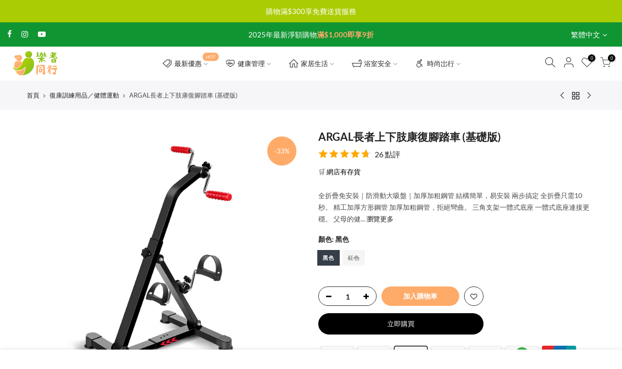

--- FILE ---
content_type: text/html; charset=utf-8
request_url: https://www.elderlyshop.com.hk/collections/%E5%BE%A9%E5%BA%B7%E8%A8%93%E7%B7%B4%E7%94%A8%E5%93%81-%E5%81%A5%E9%AB%94%E9%81%8B%E5%8B%95/products/rehab-bike-argal-steel-rehab-bike-elderly
body_size: 55262
content:
<!doctype html>
<html class="no-js" lang="zh-TW">
<head>
  <meta charset="utf-8">
  <meta name="viewport" content="width=device-width, initial-scale=1, shrink-to-fit=no, user-scalable=no">
  <meta name="theme-color" content="#feab69">
  <meta name="format-detection" content="telephone=no">
  <link rel="canonical" href="https://www.elderlyshop.com.hk/products/rehab-bike-argal-steel-rehab-bike-elderly">
  <link rel="prefetch" as="document" href="https://www.elderlyshop.com.hk">
  <link rel="dns-prefetch" href="https://cdn.shopify.com" crossorigin>
  <link rel="preconnect" href="https://cdn.shopify.com" crossorigin>
  <link rel="preconnect" href="https://monorail-edge.shopifysvc.com"><link rel="dns-prefetch" href="https://fonts.googleapis.com" crossorigin>
    <link rel="preconnect" href="https://fonts.googleapis.com" crossorigin>
    <link rel="dns-prefetch" href="https://fonts.gstatic.com" crossorigin>
    <link rel="preconnect" href="https://fonts.gstatic.com" crossorigin><link rel="preload" as="style" href="//www.elderlyshop.com.hk/cdn/shop/t/9/assets/pre_theme.min.css?v=85676451897478473061645782439">
  <link rel="preload" as="style" href="//www.elderlyshop.com.hk/cdn/shop/t/9/assets/theme.css?enable_css_minification=1&v=112620380563543185051655308575"><title>ARGAL長者上下肢康復腳踏車 (基礎版) &ndash; 樂耆同行 Lohas Elderly－香港樂齡長者用品專門店</title>
    <meta name="keywords" content="長者生活用品, 老人護理用品, 復康用品專門店, 老人用品店香港, 長者輔助用品, 長者輔助用品"><meta name="description" content="父母漸漸老去，手腳不靈活，父母的身體是子女的興源，送給母親的保健品不如送給父母健康的訓練器材。送腳踏車等於送去健康，父母的健康不容忽視。只為更好體驗，適用於老年人，偏癱病人的康復訓練，增強關節活動度，手腳靈活性。收納方便，新款免安裝設計，打開即用，簡單操作免去安裝的的煩惱。"><link rel="shortcut icon" type="image/png" href="//www.elderlyshop.com.hk/cdn/shop/files/LohasElderly-logo-1000x1000-clean_32x.png?v=1643216645"><link rel="apple-touch-icon-precomposed" type="image/png" sizes="152x152" href="//www.elderlyshop.com.hk/cdn/shop/files/LohasElderly-logo-1000x1000-clean_152x.png?v=1643216645"><!-- social-meta-tags.liquid --><meta name="keywords" content="ARGAL長者上下肢康復腳踏車 (基礎版),樂耆同行 Lohas Elderly－香港樂齡長者用品專門店,www.elderlyshop.com.hk"/><meta name="author" content="Beyond01"><meta property="og:site_name" content="樂耆同行 Lohas Elderly－香港樂齡長者用品專門店">
<meta property="og:url" content="https://www.elderlyshop.com.hk/products/rehab-bike-argal-steel-rehab-bike-elderly">
<meta property="og:title" content="ARGAL長者上下肢康復腳踏車 (基礎版)">
<meta property="og:type" content="og:product">
<meta property="og:description" content="父母漸漸老去，手腳不靈活，父母的身體是子女的興源，送給母親的保健品不如送給父母健康的訓練器材。送腳踏車等於送去健康，父母的健康不容忽視。只為更好體驗，適用於老年人，偏癱病人的康復訓練，增強關節活動度，手腳靈活性。收納方便，新款免安裝設計，打開即用，簡單操作免去安裝的的煩惱。"><meta property="product:price:amount" content="659.00">
  <meta property="product:price:amount" content="HKD"><meta property="og:image" content="http://www.elderlyshop.com.hk/cdn/shop/products/fitmart-rehab-bike-argal-steel-rehab-bike-elderly-black_1200x1200.jpg?v=1645078816"><meta property="og:image" content="http://www.elderlyshop.com.hk/cdn/shop/products/fitmart-rehab-bike-argal-steel-rehab-bike-elderly-red_1200x1200.jpg?v=1645078817"><meta property="og:image" content="http://www.elderlyshop.com.hk/cdn/shop/products/fitmart-rehab-bike-argal-steel-rehab-bike-elderly-01_1200x1200.jpg?v=1645078818"><meta property="og:image:secure_url" content="https://www.elderlyshop.com.hk/cdn/shop/products/fitmart-rehab-bike-argal-steel-rehab-bike-elderly-black_1200x1200.jpg?v=1645078816"><meta property="og:image:secure_url" content="https://www.elderlyshop.com.hk/cdn/shop/products/fitmart-rehab-bike-argal-steel-rehab-bike-elderly-red_1200x1200.jpg?v=1645078817"><meta property="og:image:secure_url" content="https://www.elderlyshop.com.hk/cdn/shop/products/fitmart-rehab-bike-argal-steel-rehab-bike-elderly-01_1200x1200.jpg?v=1645078818"><meta name="twitter:card" content="summary_large_image">
<meta name="twitter:title" content="ARGAL長者上下肢康復腳踏車 (基礎版)">
<meta name="twitter:description" content="父母漸漸老去，手腳不靈活，父母的身體是子女的興源，送給母親的保健品不如送給父母健康的訓練器材。送腳踏車等於送去健康，父母的健康不容忽視。只為更好體驗，適用於老年人，偏癱病人的康復訓練，增強關節活動度，手腳靈活性。收納方便，新款免安裝設計，打開即用，簡單操作免去安裝的的煩惱。">
<link href="//www.elderlyshop.com.hk/cdn/shop/t/9/assets/pre_theme.min.css?v=85676451897478473061645782439" rel="stylesheet" type="text/css" media="all" /><link rel="preload" as="script" href="//www.elderlyshop.com.hk/cdn/shop/t/9/assets/lazysizes.min.js?v=36113997772709414851642658202">
<link rel="preload" as="script" href="//www.elderlyshop.com.hk/cdn/shop/t/9/assets/nt_vendor.min.js?v=159701715169493396611642658210">
<script>document.documentElement.className = document.documentElement.className.replace('no-js', 'yes-js');const t_name = "product",designMode = false,t_cartCount = 0,t_shop_currency = "HKD", t_moneyFormat = "${{amount}}", t_cart_url = "\/cart",t_cartadd_url = "\/cart\/add",t_cartchange_url = "\/cart\/change", pr_re_url = "\/recommendations\/products"; function onloadt4relcss(_this) {_this.onload=null;_this.rel='stylesheet'} (function () {window.onpageshow = function() {if (performance.navigation.type === 2) {document.dispatchEvent(new CustomEvent('cart:refresh'))} }; })();
var T4stt_str = { 
  "PleaseChoosePrOptions":"Please_choose_pr_options", 
  "will_not_ship":"will_not_ship_until_html",
  "will_stock_after":"will_be_in_stock_after_html",
  "replace_item_atc":"replace_item_atc",
  "replace_item_pre":"replace_item_pre",
  "added_to_cart": "加入購物車",
  "view_cart": "查看購物車",
  "continue_shopping": "繼續購物",
  "save_js":"-[sale]%",
  "save2_js":"",
  "save3_js":"","bannerCountdown":"%D 日 %H:%M:%S",
  "prItemCountdown":"%D 日 %H:%M:%S",
  "countdown_days":"日",
  "countdown_hours":"小時",
  "countdown_mins":"分",
  "countdown_sec":"秒",
  "multiple_rates": "",
  "one_rate": "one_rate",
  "no_rates": "no_rates",
  "rate_value": "",
  "agree_checkout": "您必須同意本網店條款及細則以完成結帳手續。",
  "added_text_cp":"比較產品"
};
</script>
<link rel="preload" href="//www.elderlyshop.com.hk/cdn/shop/t/9/assets/style.min.css?v=70879063372108490781642732660" as="style" onload="onloadt4relcss(this)"><link href="//www.elderlyshop.com.hk/cdn/shop/t/9/assets/theme.css?enable_css_minification=1&amp;v=112620380563543185051655308575" rel="stylesheet" type="text/css" media="all" /><link rel="preload" href="https://fonts.googleapis.com/css?family=Lato:300,300i,400,400i,500,500i,600,600i,700,700i,800,800i&display=swap" as="style" onload="onloadt4relcss(this)"><link id="sett_clt4" rel="preload" href="//www.elderlyshop.com.hk/cdn/shop/t/9/assets/colors.css?v=91352347498825347071642658184" as="style" onload="onloadt4relcss(this)"><link rel="preload" as="style" href="//www.elderlyshop.com.hk/cdn/shop/t/9/assets/custom.css?v=162406686053573755851687943577"><link href="//www.elderlyshop.com.hk/cdn/shop/t/9/assets/custom.css?v=162406686053573755851687943577" rel="stylesheet" type="text/css" media="all" /><link rel="preload" href="//www.elderlyshop.com.hk/cdn/shop/t/9/assets/line-awesome.min.css?v=36930450349382045261642658204" as="style" onload="onloadt4relcss(this)">
<script id="js_lzt4" src="//www.elderlyshop.com.hk/cdn/shop/t/9/assets/lazysizes.min.js?v=36113997772709414851642658202" defer="defer"></script>
<script src="//www.elderlyshop.com.hk/cdn/shop/t/9/assets/nt_vendor.min.js?v=159701715169493396611642658210" defer="defer" id="js_ntt4"
  data-theme='//www.elderlyshop.com.hk/cdn/shop/t/9/assets/nt_theme.min.js?v=55468273061341058211642658209'
  data-stt='//www.elderlyshop.com.hk/cdn/shop/t/9/assets/nt_settings.js?enable_js_minification=1&v=88738171043662709311643304930'
  data-cat='//www.elderlyshop.com.hk/cdn/shop/t/9/assets/cat.min.js?v=167480101576222584661642658184' 
  data-sw='//www.elderlyshop.com.hk/cdn/shop/t/9/assets/swatch.min.js?v=21779462773517732541642658228'
  data-prjs='//www.elderlyshop.com.hk/cdn/shop/t/9/assets/produc.min.js?v=66856717831304081821642658215' 
  data-mail='//www.elderlyshop.com.hk/cdn/shop/t/9/assets/platform_mail.min.js?v=120104920183136925081642658214'
  data-my='//www.elderlyshop.com.hk/cdn/shop/t/9/assets/my.js?v=111603181540343972631642658206' data-cusp='//www.elderlyshop.com.hk/cdn/shop/t/9/assets/my.js?v=111603181540343972631642658206' data-cur='//www.elderlyshop.com.hk/cdn/shop/t/9/assets/my.js?v=111603181540343972631642658206' data-mdl='//www.elderlyshop.com.hk/cdn/shop/t/9/assets/module.min.js?v=72712877271928395091642658206'
  data-map='//www.elderlyshop.com.hk/cdn/shop/t/9/assets/maplace.min.js?v=123640464312137447171642658205'
  data-time='//www.elderlyshop.com.hk/cdn/shop/t/9/assets/spacetime.min.js?1665'
  data-ins='//www.elderlyshop.com.hk/cdn/shop/t/9/assets/nt_instagram.min.js?v=67982783334426809631642658208'
  data-user='//www.elderlyshop.com.hk/cdn/shop/t/9/assets/interactable.min.js?v=175456381242470609681642658195'
  data-add='//s7.addthis.com/js/300/addthis_widget.js#pubid=ra-56efaa05a768bd19'
  data-klaviyo='//www.klaviyo.com/media/js/public/klaviyo_subscribe.js'
  data-font='iconKalles , fakalles , Pe-icon-7-stroke , Font Awesome 5 Free:n9'
  data-fm='Lato'
  data-spcmn='//www.elderlyshop.com.hk/cdn/shopifycloud/storefront/assets/themes_support/shopify_common-5f594365.js'
  data-cust='//www.elderlyshop.com.hk/cdn/shop/t/9/assets/customerclnt.min.js?v=3252781937110261681642658186'
  data-cusjs='none'
  data-desadm='//www.elderlyshop.com.hk/cdn/shop/t/9/assets/des_adm.min.js?v=114461367510649711721642658188'
  data-otherryv='//www.elderlyshop.com.hk/cdn/shop/t/9/assets/reviewOther.js?enable_js_minification=1&v=72029929378534401331642658223'></script><script type="application/ld+json">
{
	"@context": "https://schema.org",
	"@type": "WebSite",
	"name": "樂耆同行Lohas Elderly－香港樂齡長者用品專門店｜銀髮族熟年生活用品店",
	"url": "https://www.elderlyshop.com.hk/",
	"potentialAction": {
		"@type": "SearchAction",
		"target": "https://elderlyshop.com.hk/search?q={query}",
		"query-input": "required name=query"
	}
}
</script>
<script type="application/ld+json">
{
	"@context": "https://schema.org",
	"@type": "Organization",
	"name": "樂耆同行Lohas Elderly－香港樂齡長者用品專門店｜銀髮族熟年生活用品店",
	"url": "https://www.elderlyshop.com.hk/",
    "logo": "https://cdn.shopify.com/s/files/1/0564/8852/5974/files/LohasElderly-logo.svg?v=6720185372296110456",
	"sameAs": [
		"https://www.facebook.com/elderlyshophk",
		"https://www.instagram.com/elderlyshophk",
        "https://www.price.com.hk/page/elderlyshop",
        "https://shop.price.com.hk/elderlyshop",
		"https://www.youtube.com/channel/UCO5BBBJPHZwbZ2Go85vvlmQ",
        "https://www.carousell.com.hk/u/elderlyshop",
        "https://elderlyshop.business.site"
	]
}
</script>
  
  <script type="application/ld+json">{"@context": "http://schema.org","@type": "Organization","name": "樂耆同行Lohas Elderly－香港樂齡長者用品專門店｜銀髮族熟年生活用品店","logo": "https://cdn.shopify.com/s/files/1/0564/8852/5974/files/LohasElderly-logo.svg?v=6720185372296110456","sameAs": ["","https:\/\/www.facebook.com\/elderlyshophk","","","https:\/\/www.instagram.com\/elderlyshophk\/","","https:\/\/www.youtube.com\/channel\/UCO5BBBJPHZwbZ2Go85vvlmQ","","",""],"url": "https:\/\/elderlyshop.com.hk","address": {"@type": "PostalAddress","streetAddress": "Unit B, 4/F., King Yip Factory Building, 59 King Yip Street, Kwun Tong","addressLocality": "Kwun Tong","addressRegion": "Kowloon, Hong Kong","postalCode": "","addressCountry": "中國香港特別行政區"},"contactPoint": [{ "@type": "ContactPoint","telephone": "67361676","contactType": "customer service"}] }</script>
  
  
    <script type="application/ld+json">{"@context":"https://schema.org","@type":"FAQPage","mainEntity":[{"@type":"Question","name":"落單後甚麼時候發貨或收到？","acceptedAnswer":{"@type":"Answer","text":"訂單處理時間：下訂單後的2－4天內，截單時間為星期一至五下午四時正。運送時間：快遞送貨 (5－7個工作天，不包括星期六、日及公眾假期)選取一般配送服務之訂單，將於付款成功並確認後5－7個工作天內(不包括星期六、日及公眾假期)處理及送達，實際時間視貨存而定。https://elderlyshop.com.hk/policies/shipping-policy"}},{"@type":"Question","name":"如何付款？","acceptedAnswer":{"@type":"Answer","text":"所有訂單將會以港幣結算，您可以在結帳時選擇付款方式。本公司接受VISA卡、萬事達卡、美國運通信用卡付款方式，為保障您的網上付款安全，在您輸入信用卡帳戶號碼後，請同時輸入列印在卡面(美國運通卡)或卡背(VISA卡/萬事達卡)上的保安編碼，讓您的發卡銀行/機構可核實您的身份。此外，我們也接受Payme、八達通App、Alipay HK、WeChat Pay HK、Apple Pay、Google Pay、FPS轉數快、銀聯、銀行轉帳：https://elderlyshop.com.hk/pages/payment-method"}},{"@type":"Question","name":"產品有保養或售後服務嗎？","acceptedAnswer":{"@type":"Answer","text":"產品寄出時請勿拒收，收貨後若有任何問題請馬上拍照存證，並與客戶服務部聯絡。如因拒收或逾時未取，衍生的附加費需由顧客承擔，敬請注意：https://elderlyshop.com.hk/policies/refund-policy"}}]}</script>

    <script>window.performance && window.performance.mark && window.performance.mark('shopify.content_for_header.start');</script><meta name="google-site-verification" content="tWWejyqP3l5xU2kMVhByoz-qQq2-uFSZTSUPoh3eGWU">
<meta name="google-site-verification" content="2SndUGTE57sCe_DLd4W7ooI2TiUNPHXwoO-NlcAYbno">
<meta name="google-site-verification" content="tWWejyqP3l5xU2kMVhByoz-qQq2-uFSZTSUPoh3eGWU">
<meta id="shopify-digital-wallet" name="shopify-digital-wallet" content="/56488525974/digital_wallets/dialog">
<link rel="alternate" hreflang="x-default" href="https://www.elderlyshop.com.hk/products/rehab-bike-argal-steel-rehab-bike-elderly">
<link rel="alternate" hreflang="en" href="https://www.elderlyshop.com.hk/en/products/rehab-bike-argal-steel-rehab-bike-elderly">
<link rel="alternate" type="application/json+oembed" href="https://www.elderlyshop.com.hk/products/rehab-bike-argal-steel-rehab-bike-elderly.oembed">
<script async="async" src="/checkouts/internal/preloads.js?locale=zh-HK"></script>
<script id="shopify-features" type="application/json">{"accessToken":"877c09f69a25519ea69be590555f395a","betas":["rich-media-storefront-analytics"],"domain":"www.elderlyshop.com.hk","predictiveSearch":false,"shopId":56488525974,"locale":"zh-tw"}</script>
<script>var Shopify = Shopify || {};
Shopify.shop = "justgadgetshop.myshopify.com";
Shopify.locale = "zh-TW";
Shopify.currency = {"active":"HKD","rate":"1.0"};
Shopify.country = "HK";
Shopify.theme = {"name":"Kalles 3.1.0","id":130315485406,"schema_name":"Kalles","schema_version":"3.1.0","theme_store_id":null,"role":"main"};
Shopify.theme.handle = "null";
Shopify.theme.style = {"id":null,"handle":null};
Shopify.cdnHost = "www.elderlyshop.com.hk/cdn";
Shopify.routes = Shopify.routes || {};
Shopify.routes.root = "/";</script>
<script type="module">!function(o){(o.Shopify=o.Shopify||{}).modules=!0}(window);</script>
<script>!function(o){function n(){var o=[];function n(){o.push(Array.prototype.slice.apply(arguments))}return n.q=o,n}var t=o.Shopify=o.Shopify||{};t.loadFeatures=n(),t.autoloadFeatures=n()}(window);</script>
<script id="shop-js-analytics" type="application/json">{"pageType":"product"}</script>
<script defer="defer" async type="module" src="//www.elderlyshop.com.hk/cdn/shopifycloud/shop-js/modules/v2/client.init-shop-cart-sync_Cu6C0GaI.zh-TW.esm.js"></script>
<script defer="defer" async type="module" src="//www.elderlyshop.com.hk/cdn/shopifycloud/shop-js/modules/v2/chunk.common_CvTr1N09.esm.js"></script>
<script type="module">
  await import("//www.elderlyshop.com.hk/cdn/shopifycloud/shop-js/modules/v2/client.init-shop-cart-sync_Cu6C0GaI.zh-TW.esm.js");
await import("//www.elderlyshop.com.hk/cdn/shopifycloud/shop-js/modules/v2/chunk.common_CvTr1N09.esm.js");

  window.Shopify.SignInWithShop?.initShopCartSync?.({"fedCMEnabled":true,"windoidEnabled":true});

</script>
<script>(function() {
  var isLoaded = false;
  function asyncLoad() {
    if (isLoaded) return;
    isLoaded = true;
    var urls = ["https:\/\/cdn.autoketing.org\/sdk-cdn\/popup-fullsize\/dist\/popup-fullsize-embed.js?t1999=1675988717932994749\u0026shop=justgadgetshop.myshopify.com","https:\/\/cdn.vstar.app\/static\/js\/thankyou.js?shop=justgadgetshop.myshopify.com"];
    for (var i = 0; i < urls.length; i++) {
      var s = document.createElement('script');
      s.type = 'text/javascript';
      s.async = true;
      s.src = urls[i];
      var x = document.getElementsByTagName('script')[0];
      x.parentNode.insertBefore(s, x);
    }
  };
  if(window.attachEvent) {
    window.attachEvent('onload', asyncLoad);
  } else {
    window.addEventListener('load', asyncLoad, false);
  }
})();</script>
<script id="__st">var __st={"a":56488525974,"offset":28800,"reqid":"cd6c8db0-1c82-466a-a382-22b56d23e5ae-1763077208","pageurl":"www.elderlyshop.com.hk\/collections\/%E5%BE%A9%E5%BA%B7%E8%A8%93%E7%B7%B4%E7%94%A8%E5%93%81-%E5%81%A5%E9%AB%94%E9%81%8B%E5%8B%95\/products\/rehab-bike-argal-steel-rehab-bike-elderly","u":"724af8b2351a","p":"product","rtyp":"product","rid":7547119599838};</script>
<script>window.ShopifyPaypalV4VisibilityTracking = true;</script>
<script id="captcha-bootstrap">!function(){'use strict';const t='contact',e='account',n='new_comment',o=[[t,t],['blogs',n],['comments',n],[t,'customer']],c=[[e,'customer_login'],[e,'guest_login'],[e,'recover_customer_password'],[e,'create_customer']],r=t=>t.map((([t,e])=>`form[action*='/${t}']:not([data-nocaptcha='true']) input[name='form_type'][value='${e}']`)).join(','),a=t=>()=>t?[...document.querySelectorAll(t)].map((t=>t.form)):[];function s(){const t=[...o],e=r(t);return a(e)}const i='password',u='form_key',d=['recaptcha-v3-token','g-recaptcha-response','h-captcha-response',i],f=()=>{try{return window.sessionStorage}catch{return}},m='__shopify_v',_=t=>t.elements[u];function p(t,e,n=!1){try{const o=window.sessionStorage,c=JSON.parse(o.getItem(e)),{data:r}=function(t){const{data:e,action:n}=t;return t[m]||n?{data:e,action:n}:{data:t,action:n}}(c);for(const[e,n]of Object.entries(r))t.elements[e]&&(t.elements[e].value=n);n&&o.removeItem(e)}catch(o){console.error('form repopulation failed',{error:o})}}const l='form_type',E='cptcha';function T(t){t.dataset[E]=!0}const w=window,h=w.document,L='Shopify',v='ce_forms',y='captcha';let A=!1;((t,e)=>{const n=(g='f06e6c50-85a8-45c8-87d0-21a2b65856fe',I='https://cdn.shopify.com/shopifycloud/storefront-forms-hcaptcha/ce_storefront_forms_captcha_hcaptcha.v1.5.2.iife.js',D={infoText:'已受到 hCaptcha 保護',privacyText:'隱私',termsText:'條款'},(t,e,n)=>{const o=w[L][v],c=o.bindForm;if(c)return c(t,g,e,D).then(n);var r;o.q.push([[t,g,e,D],n]),r=I,A||(h.body.append(Object.assign(h.createElement('script'),{id:'captcha-provider',async:!0,src:r})),A=!0)});var g,I,D;w[L]=w[L]||{},w[L][v]=w[L][v]||{},w[L][v].q=[],w[L][y]=w[L][y]||{},w[L][y].protect=function(t,e){n(t,void 0,e),T(t)},Object.freeze(w[L][y]),function(t,e,n,w,h,L){const[v,y,A,g]=function(t,e,n){const i=e?o:[],u=t?c:[],d=[...i,...u],f=r(d),m=r(i),_=r(d.filter((([t,e])=>n.includes(e))));return[a(f),a(m),a(_),s()]}(w,h,L),I=t=>{const e=t.target;return e instanceof HTMLFormElement?e:e&&e.form},D=t=>v().includes(t);t.addEventListener('submit',(t=>{const e=I(t);if(!e)return;const n=D(e)&&!e.dataset.hcaptchaBound&&!e.dataset.recaptchaBound,o=_(e),c=g().includes(e)&&(!o||!o.value);(n||c)&&t.preventDefault(),c&&!n&&(function(t){try{if(!f())return;!function(t){const e=f();if(!e)return;const n=_(t);if(!n)return;const o=n.value;o&&e.removeItem(o)}(t);const e=Array.from(Array(32),(()=>Math.random().toString(36)[2])).join('');!function(t,e){_(t)||t.append(Object.assign(document.createElement('input'),{type:'hidden',name:u})),t.elements[u].value=e}(t,e),function(t,e){const n=f();if(!n)return;const o=[...t.querySelectorAll(`input[type='${i}']`)].map((({name:t})=>t)),c=[...d,...o],r={};for(const[a,s]of new FormData(t).entries())c.includes(a)||(r[a]=s);n.setItem(e,JSON.stringify({[m]:1,action:t.action,data:r}))}(t,e)}catch(e){console.error('failed to persist form',e)}}(e),e.submit())}));const S=(t,e)=>{t&&!t.dataset[E]&&(n(t,e.some((e=>e===t))),T(t))};for(const o of['focusin','change'])t.addEventListener(o,(t=>{const e=I(t);D(e)&&S(e,y())}));const B=e.get('form_key'),M=e.get(l),P=B&&M;t.addEventListener('DOMContentLoaded',(()=>{const t=y();if(P)for(const e of t)e.elements[l].value===M&&p(e,B);[...new Set([...A(),...v().filter((t=>'true'===t.dataset.shopifyCaptcha))])].forEach((e=>S(e,t)))}))}(h,new URLSearchParams(w.location.search),n,t,e,['guest_login'])})(!0,!0)}();</script>
<script integrity="sha256-52AcMU7V7pcBOXWImdc/TAGTFKeNjmkeM1Pvks/DTgc=" data-source-attribution="shopify.loadfeatures" defer="defer" src="//www.elderlyshop.com.hk/cdn/shopifycloud/storefront/assets/storefront/load_feature-81c60534.js" crossorigin="anonymous"></script>
<script data-source-attribution="shopify.dynamic_checkout.dynamic.init">var Shopify=Shopify||{};Shopify.PaymentButton=Shopify.PaymentButton||{isStorefrontPortableWallets:!0,init:function(){window.Shopify.PaymentButton.init=function(){};var t=document.createElement("script");t.src="https://www.elderlyshop.com.hk/cdn/shopifycloud/portable-wallets/latest/portable-wallets.zh-tw.js",t.type="module",document.head.appendChild(t)}};
</script>
<script data-source-attribution="shopify.dynamic_checkout.buyer_consent">
  function portableWalletsHideBuyerConsent(e){var t=document.getElementById("shopify-buyer-consent"),n=document.getElementById("shopify-subscription-policy-button");t&&n&&(t.classList.add("hidden"),t.setAttribute("aria-hidden","true"),n.removeEventListener("click",e))}function portableWalletsShowBuyerConsent(e){var t=document.getElementById("shopify-buyer-consent"),n=document.getElementById("shopify-subscription-policy-button");t&&n&&(t.classList.remove("hidden"),t.removeAttribute("aria-hidden"),n.addEventListener("click",e))}window.Shopify?.PaymentButton&&(window.Shopify.PaymentButton.hideBuyerConsent=portableWalletsHideBuyerConsent,window.Shopify.PaymentButton.showBuyerConsent=portableWalletsShowBuyerConsent);
</script>
<script>
  function portableWalletsCleanup(e){e&&e.src&&console.error("Failed to load portable wallets script "+e.src);var t=document.querySelectorAll("shopify-accelerated-checkout .shopify-payment-button__skeleton, shopify-accelerated-checkout-cart .wallet-cart-button__skeleton"),e=document.getElementById("shopify-buyer-consent");for(let e=0;e<t.length;e++)t[e].remove();e&&e.remove()}function portableWalletsNotLoadedAsModule(e){e instanceof ErrorEvent&&"string"==typeof e.message&&e.message.includes("import.meta")&&"string"==typeof e.filename&&e.filename.includes("portable-wallets")&&(window.removeEventListener("error",portableWalletsNotLoadedAsModule),window.Shopify.PaymentButton.failedToLoad=e,"loading"===document.readyState?document.addEventListener("DOMContentLoaded",window.Shopify.PaymentButton.init):window.Shopify.PaymentButton.init())}window.addEventListener("error",portableWalletsNotLoadedAsModule);
</script>

<script type="module" src="https://www.elderlyshop.com.hk/cdn/shopifycloud/portable-wallets/latest/portable-wallets.zh-tw.js" onError="portableWalletsCleanup(this)" crossorigin="anonymous"></script>
<script nomodule>
  document.addEventListener("DOMContentLoaded", portableWalletsCleanup);
</script>

<script id='scb4127' type='text/javascript' async='' src='https://www.elderlyshop.com.hk/cdn/shopifycloud/privacy-banner/storefront-banner.js'></script><link id="shopify-accelerated-checkout-styles" rel="stylesheet" media="screen" href="https://www.elderlyshop.com.hk/cdn/shopifycloud/portable-wallets/latest/accelerated-checkout-backwards-compat.css" crossorigin="anonymous">
<style id="shopify-accelerated-checkout-cart">
        #shopify-buyer-consent {
  margin-top: 1em;
  display: inline-block;
  width: 100%;
}

#shopify-buyer-consent.hidden {
  display: none;
}

#shopify-subscription-policy-button {
  background: none;
  border: none;
  padding: 0;
  text-decoration: underline;
  font-size: inherit;
  cursor: pointer;
}

#shopify-subscription-policy-button::before {
  box-shadow: none;
}

      </style>

<script>window.performance && window.performance.mark && window.performance.mark('shopify.content_for_header.end');</script>

  
  <!-- Global site tag (gtag.js) - Google Analytics -->
<script async src="https://www.googletagmanager.com/gtag/js?id=G-RJ0K6EM92W"></script>
<script>
  window.dataLayer = window.dataLayer || [];
  function gtag(){dataLayer.push(arguments);}
  gtag('js', new Date());

  gtag('config', 'G-RJ0K6EM92W');
</script>
  <script type="text/javascript">
    (function(c,l,a,r,i,t,y){
        c[a]=c[a]||function(){(c[a].q=c[a].q||[]).push(arguments)};
        t=l.createElement(r);t.async=1;t.src="https://www.clarity.ms/tag/"+i;
        y=l.getElementsByTagName(r)[0];y.parentNode.insertBefore(t,y);
    })(window, document, "clarity", "script", "aa47sxn1iy");
</script>
  <meta name="facebook-domain-verification" content="sw51hxqn5idwk2so9qsjynllxj3wto" />
<meta name="naver-site-verification" content="55325eb8e7324374e6f2c255463b5518d4965679" />


<!-- SEO, JSON‑LD, Schema --> 
 
        
        

        
        
        


<script type="application/ld+json">
{
	"@context": "https://schema.org",
	"@type": "BreadcrumbList",
	"itemListElement": [{
		"@type": "ListItem",
		"position": 1,
		"name": "樂耆同行 Lohas Elderly－香港樂齡長者用品專門店",
		"item": "https://www.elderlyshop.com.hk"
		},{
		"@type": "ListItem",
		"position": 2,
		"name": "ARGAL長者上下肢康復腳踏車 (基礎版)",
		"item": "https://www.elderlyshop.com.hk/products/rehab-bike-argal-steel-rehab-bike-elderly"
	}]
}
</script>






<script type="application/ld+json">
{
 	"@context": "https://schema.org",
 	"@type": "WebSite",
 	"url": "https://www.elderlyshop.com.hk",
 	"potentialAction": {
 	 	"@type": "SearchAction",
 	 	 "target": "https://www.elderlyshop.com.hk/search?q={search_term}",
 	 	"query-input": "required name=search_term"
 	}
}
</script>


<!-- BEGIN app block: shopify://apps/webrex-ai-seo-optimizer/blocks/webrexSeoEmbed/b26797ad-bb4d-48f5-8ef3-7c561521049c -->























<!-- BEGIN app snippet: metaTags -->


<!-- END app snippet -->

<!-- END app block --><!-- BEGIN app block: shopify://apps/popup-sign-up-sales-banner/blocks/app-embed/bf8cecc4-adc8-4a21-b131-1cdc35783b70 --><script src="https://cdn.autoketing.org/sdk-cdn/popup-fullsize/dist/popup-fullsize-embed.js?shop=www.elderlyshop.com.hk" defer="defer"></script>


<!-- END app block --><!-- BEGIN app block: shopify://apps/seoant-redirects/blocks/brokenlink-404/cc7b1996-e567-42d0-8862-356092041863 --><script type="text/javascript">
    !function(t){var e={};function r(n){if(e[n])return e[n].exports;var o=e[n]={i:n,l:!1,exports:{}};return t[n].call(o.exports,o,o.exports,r),o.l=!0,o.exports}r.m=t,r.c=e,r.d=function(t,e,n){r.o(t,e)||Object.defineProperty(t,e,{enumerable:!0,get:n})},r.r=function(t){"undefined"!==typeof Symbol&&Symbol.toStringTag&&Object.defineProperty(t,Symbol.toStringTag,{value:"Module"}),Object.defineProperty(t,"__esModule",{value:!0})},r.t=function(t,e){if(1&e&&(t=r(t)),8&e)return t;if(4&e&&"object"===typeof t&&t&&t.__esModule)return t;var n=Object.create(null);if(r.r(n),Object.defineProperty(n,"default",{enumerable:!0,value:t}),2&e&&"string"!=typeof t)for(var o in t)r.d(n,o,function(e){return t[e]}.bind(null,o));return n},r.n=function(t){var e=t&&t.__esModule?function(){return t.default}:function(){return t};return r.d(e,"a",e),e},r.o=function(t,e){return Object.prototype.hasOwnProperty.call(t,e)},r.p="",r(r.s=11)}([function(t,e,r){"use strict";var n=r(2),o=Object.prototype.toString;function i(t){return"[object Array]"===o.call(t)}function a(t){return"undefined"===typeof t}function u(t){return null!==t&&"object"===typeof t}function s(t){return"[object Function]"===o.call(t)}function c(t,e){if(null!==t&&"undefined"!==typeof t)if("object"!==typeof t&&(t=[t]),i(t))for(var r=0,n=t.length;r<n;r++)e.call(null,t[r],r,t);else for(var o in t)Object.prototype.hasOwnProperty.call(t,o)&&e.call(null,t[o],o,t)}t.exports={isArray:i,isArrayBuffer:function(t){return"[object ArrayBuffer]"===o.call(t)},isBuffer:function(t){return null!==t&&!a(t)&&null!==t.constructor&&!a(t.constructor)&&"function"===typeof t.constructor.isBuffer&&t.constructor.isBuffer(t)},isFormData:function(t){return"undefined"!==typeof FormData&&t instanceof FormData},isArrayBufferView:function(t){return"undefined"!==typeof ArrayBuffer&&ArrayBuffer.isView?ArrayBuffer.isView(t):t&&t.buffer&&t.buffer instanceof ArrayBuffer},isString:function(t){return"string"===typeof t},isNumber:function(t){return"number"===typeof t},isObject:u,isUndefined:a,isDate:function(t){return"[object Date]"===o.call(t)},isFile:function(t){return"[object File]"===o.call(t)},isBlob:function(t){return"[object Blob]"===o.call(t)},isFunction:s,isStream:function(t){return u(t)&&s(t.pipe)},isURLSearchParams:function(t){return"undefined"!==typeof URLSearchParams&&t instanceof URLSearchParams},isStandardBrowserEnv:function(){return("undefined"===typeof navigator||"ReactNative"!==navigator.product&&"NativeScript"!==navigator.product&&"NS"!==navigator.product)&&("undefined"!==typeof window&&"undefined"!==typeof document)},forEach:c,merge:function t(){var e={};function r(r,n){"object"===typeof e[n]&&"object"===typeof r?e[n]=t(e[n],r):e[n]=r}for(var n=0,o=arguments.length;n<o;n++)c(arguments[n],r);return e},deepMerge:function t(){var e={};function r(r,n){"object"===typeof e[n]&&"object"===typeof r?e[n]=t(e[n],r):e[n]="object"===typeof r?t({},r):r}for(var n=0,o=arguments.length;n<o;n++)c(arguments[n],r);return e},extend:function(t,e,r){return c(e,(function(e,o){t[o]=r&&"function"===typeof e?n(e,r):e})),t},trim:function(t){return t.replace(/^\s*/,"").replace(/\s*$/,"")}}},function(t,e,r){t.exports=r(12)},function(t,e,r){"use strict";t.exports=function(t,e){return function(){for(var r=new Array(arguments.length),n=0;n<r.length;n++)r[n]=arguments[n];return t.apply(e,r)}}},function(t,e,r){"use strict";var n=r(0);function o(t){return encodeURIComponent(t).replace(/%40/gi,"@").replace(/%3A/gi,":").replace(/%24/g,"$").replace(/%2C/gi,",").replace(/%20/g,"+").replace(/%5B/gi,"[").replace(/%5D/gi,"]")}t.exports=function(t,e,r){if(!e)return t;var i;if(r)i=r(e);else if(n.isURLSearchParams(e))i=e.toString();else{var a=[];n.forEach(e,(function(t,e){null!==t&&"undefined"!==typeof t&&(n.isArray(t)?e+="[]":t=[t],n.forEach(t,(function(t){n.isDate(t)?t=t.toISOString():n.isObject(t)&&(t=JSON.stringify(t)),a.push(o(e)+"="+o(t))})))})),i=a.join("&")}if(i){var u=t.indexOf("#");-1!==u&&(t=t.slice(0,u)),t+=(-1===t.indexOf("?")?"?":"&")+i}return t}},function(t,e,r){"use strict";t.exports=function(t){return!(!t||!t.__CANCEL__)}},function(t,e,r){"use strict";(function(e){var n=r(0),o=r(19),i={"Content-Type":"application/x-www-form-urlencoded"};function a(t,e){!n.isUndefined(t)&&n.isUndefined(t["Content-Type"])&&(t["Content-Type"]=e)}var u={adapter:function(){var t;return("undefined"!==typeof XMLHttpRequest||"undefined"!==typeof e&&"[object process]"===Object.prototype.toString.call(e))&&(t=r(6)),t}(),transformRequest:[function(t,e){return o(e,"Accept"),o(e,"Content-Type"),n.isFormData(t)||n.isArrayBuffer(t)||n.isBuffer(t)||n.isStream(t)||n.isFile(t)||n.isBlob(t)?t:n.isArrayBufferView(t)?t.buffer:n.isURLSearchParams(t)?(a(e,"application/x-www-form-urlencoded;charset=utf-8"),t.toString()):n.isObject(t)?(a(e,"application/json;charset=utf-8"),JSON.stringify(t)):t}],transformResponse:[function(t){if("string"===typeof t)try{t=JSON.parse(t)}catch(e){}return t}],timeout:0,xsrfCookieName:"XSRF-TOKEN",xsrfHeaderName:"X-XSRF-TOKEN",maxContentLength:-1,validateStatus:function(t){return t>=200&&t<300},headers:{common:{Accept:"application/json, text/plain, */*"}}};n.forEach(["delete","get","head"],(function(t){u.headers[t]={}})),n.forEach(["post","put","patch"],(function(t){u.headers[t]=n.merge(i)})),t.exports=u}).call(this,r(18))},function(t,e,r){"use strict";var n=r(0),o=r(20),i=r(3),a=r(22),u=r(25),s=r(26),c=r(7);t.exports=function(t){return new Promise((function(e,f){var l=t.data,p=t.headers;n.isFormData(l)&&delete p["Content-Type"];var h=new XMLHttpRequest;if(t.auth){var d=t.auth.username||"",m=t.auth.password||"";p.Authorization="Basic "+btoa(d+":"+m)}var y=a(t.baseURL,t.url);if(h.open(t.method.toUpperCase(),i(y,t.params,t.paramsSerializer),!0),h.timeout=t.timeout,h.onreadystatechange=function(){if(h&&4===h.readyState&&(0!==h.status||h.responseURL&&0===h.responseURL.indexOf("file:"))){var r="getAllResponseHeaders"in h?u(h.getAllResponseHeaders()):null,n={data:t.responseType&&"text"!==t.responseType?h.response:h.responseText,status:h.status,statusText:h.statusText,headers:r,config:t,request:h};o(e,f,n),h=null}},h.onabort=function(){h&&(f(c("Request aborted",t,"ECONNABORTED",h)),h=null)},h.onerror=function(){f(c("Network Error",t,null,h)),h=null},h.ontimeout=function(){var e="timeout of "+t.timeout+"ms exceeded";t.timeoutErrorMessage&&(e=t.timeoutErrorMessage),f(c(e,t,"ECONNABORTED",h)),h=null},n.isStandardBrowserEnv()){var v=r(27),g=(t.withCredentials||s(y))&&t.xsrfCookieName?v.read(t.xsrfCookieName):void 0;g&&(p[t.xsrfHeaderName]=g)}if("setRequestHeader"in h&&n.forEach(p,(function(t,e){"undefined"===typeof l&&"content-type"===e.toLowerCase()?delete p[e]:h.setRequestHeader(e,t)})),n.isUndefined(t.withCredentials)||(h.withCredentials=!!t.withCredentials),t.responseType)try{h.responseType=t.responseType}catch(w){if("json"!==t.responseType)throw w}"function"===typeof t.onDownloadProgress&&h.addEventListener("progress",t.onDownloadProgress),"function"===typeof t.onUploadProgress&&h.upload&&h.upload.addEventListener("progress",t.onUploadProgress),t.cancelToken&&t.cancelToken.promise.then((function(t){h&&(h.abort(),f(t),h=null)})),void 0===l&&(l=null),h.send(l)}))}},function(t,e,r){"use strict";var n=r(21);t.exports=function(t,e,r,o,i){var a=new Error(t);return n(a,e,r,o,i)}},function(t,e,r){"use strict";var n=r(0);t.exports=function(t,e){e=e||{};var r={},o=["url","method","params","data"],i=["headers","auth","proxy"],a=["baseURL","url","transformRequest","transformResponse","paramsSerializer","timeout","withCredentials","adapter","responseType","xsrfCookieName","xsrfHeaderName","onUploadProgress","onDownloadProgress","maxContentLength","validateStatus","maxRedirects","httpAgent","httpsAgent","cancelToken","socketPath"];n.forEach(o,(function(t){"undefined"!==typeof e[t]&&(r[t]=e[t])})),n.forEach(i,(function(o){n.isObject(e[o])?r[o]=n.deepMerge(t[o],e[o]):"undefined"!==typeof e[o]?r[o]=e[o]:n.isObject(t[o])?r[o]=n.deepMerge(t[o]):"undefined"!==typeof t[o]&&(r[o]=t[o])})),n.forEach(a,(function(n){"undefined"!==typeof e[n]?r[n]=e[n]:"undefined"!==typeof t[n]&&(r[n]=t[n])}));var u=o.concat(i).concat(a),s=Object.keys(e).filter((function(t){return-1===u.indexOf(t)}));return n.forEach(s,(function(n){"undefined"!==typeof e[n]?r[n]=e[n]:"undefined"!==typeof t[n]&&(r[n]=t[n])})),r}},function(t,e,r){"use strict";function n(t){this.message=t}n.prototype.toString=function(){return"Cancel"+(this.message?": "+this.message:"")},n.prototype.__CANCEL__=!0,t.exports=n},function(t,e,r){t.exports=r(13)},function(t,e,r){t.exports=r(30)},function(t,e,r){var n=function(t){"use strict";var e=Object.prototype,r=e.hasOwnProperty,n="function"===typeof Symbol?Symbol:{},o=n.iterator||"@@iterator",i=n.asyncIterator||"@@asyncIterator",a=n.toStringTag||"@@toStringTag";function u(t,e,r){return Object.defineProperty(t,e,{value:r,enumerable:!0,configurable:!0,writable:!0}),t[e]}try{u({},"")}catch(S){u=function(t,e,r){return t[e]=r}}function s(t,e,r,n){var o=e&&e.prototype instanceof l?e:l,i=Object.create(o.prototype),a=new L(n||[]);return i._invoke=function(t,e,r){var n="suspendedStart";return function(o,i){if("executing"===n)throw new Error("Generator is already running");if("completed"===n){if("throw"===o)throw i;return j()}for(r.method=o,r.arg=i;;){var a=r.delegate;if(a){var u=x(a,r);if(u){if(u===f)continue;return u}}if("next"===r.method)r.sent=r._sent=r.arg;else if("throw"===r.method){if("suspendedStart"===n)throw n="completed",r.arg;r.dispatchException(r.arg)}else"return"===r.method&&r.abrupt("return",r.arg);n="executing";var s=c(t,e,r);if("normal"===s.type){if(n=r.done?"completed":"suspendedYield",s.arg===f)continue;return{value:s.arg,done:r.done}}"throw"===s.type&&(n="completed",r.method="throw",r.arg=s.arg)}}}(t,r,a),i}function c(t,e,r){try{return{type:"normal",arg:t.call(e,r)}}catch(S){return{type:"throw",arg:S}}}t.wrap=s;var f={};function l(){}function p(){}function h(){}var d={};d[o]=function(){return this};var m=Object.getPrototypeOf,y=m&&m(m(T([])));y&&y!==e&&r.call(y,o)&&(d=y);var v=h.prototype=l.prototype=Object.create(d);function g(t){["next","throw","return"].forEach((function(e){u(t,e,(function(t){return this._invoke(e,t)}))}))}function w(t,e){var n;this._invoke=function(o,i){function a(){return new e((function(n,a){!function n(o,i,a,u){var s=c(t[o],t,i);if("throw"!==s.type){var f=s.arg,l=f.value;return l&&"object"===typeof l&&r.call(l,"__await")?e.resolve(l.__await).then((function(t){n("next",t,a,u)}),(function(t){n("throw",t,a,u)})):e.resolve(l).then((function(t){f.value=t,a(f)}),(function(t){return n("throw",t,a,u)}))}u(s.arg)}(o,i,n,a)}))}return n=n?n.then(a,a):a()}}function x(t,e){var r=t.iterator[e.method];if(void 0===r){if(e.delegate=null,"throw"===e.method){if(t.iterator.return&&(e.method="return",e.arg=void 0,x(t,e),"throw"===e.method))return f;e.method="throw",e.arg=new TypeError("The iterator does not provide a 'throw' method")}return f}var n=c(r,t.iterator,e.arg);if("throw"===n.type)return e.method="throw",e.arg=n.arg,e.delegate=null,f;var o=n.arg;return o?o.done?(e[t.resultName]=o.value,e.next=t.nextLoc,"return"!==e.method&&(e.method="next",e.arg=void 0),e.delegate=null,f):o:(e.method="throw",e.arg=new TypeError("iterator result is not an object"),e.delegate=null,f)}function b(t){var e={tryLoc:t[0]};1 in t&&(e.catchLoc=t[1]),2 in t&&(e.finallyLoc=t[2],e.afterLoc=t[3]),this.tryEntries.push(e)}function E(t){var e=t.completion||{};e.type="normal",delete e.arg,t.completion=e}function L(t){this.tryEntries=[{tryLoc:"root"}],t.forEach(b,this),this.reset(!0)}function T(t){if(t){var e=t[o];if(e)return e.call(t);if("function"===typeof t.next)return t;if(!isNaN(t.length)){var n=-1,i=function e(){for(;++n<t.length;)if(r.call(t,n))return e.value=t[n],e.done=!1,e;return e.value=void 0,e.done=!0,e};return i.next=i}}return{next:j}}function j(){return{value:void 0,done:!0}}return p.prototype=v.constructor=h,h.constructor=p,p.displayName=u(h,a,"GeneratorFunction"),t.isGeneratorFunction=function(t){var e="function"===typeof t&&t.constructor;return!!e&&(e===p||"GeneratorFunction"===(e.displayName||e.name))},t.mark=function(t){return Object.setPrototypeOf?Object.setPrototypeOf(t,h):(t.__proto__=h,u(t,a,"GeneratorFunction")),t.prototype=Object.create(v),t},t.awrap=function(t){return{__await:t}},g(w.prototype),w.prototype[i]=function(){return this},t.AsyncIterator=w,t.async=function(e,r,n,o,i){void 0===i&&(i=Promise);var a=new w(s(e,r,n,o),i);return t.isGeneratorFunction(r)?a:a.next().then((function(t){return t.done?t.value:a.next()}))},g(v),u(v,a,"Generator"),v[o]=function(){return this},v.toString=function(){return"[object Generator]"},t.keys=function(t){var e=[];for(var r in t)e.push(r);return e.reverse(),function r(){for(;e.length;){var n=e.pop();if(n in t)return r.value=n,r.done=!1,r}return r.done=!0,r}},t.values=T,L.prototype={constructor:L,reset:function(t){if(this.prev=0,this.next=0,this.sent=this._sent=void 0,this.done=!1,this.delegate=null,this.method="next",this.arg=void 0,this.tryEntries.forEach(E),!t)for(var e in this)"t"===e.charAt(0)&&r.call(this,e)&&!isNaN(+e.slice(1))&&(this[e]=void 0)},stop:function(){this.done=!0;var t=this.tryEntries[0].completion;if("throw"===t.type)throw t.arg;return this.rval},dispatchException:function(t){if(this.done)throw t;var e=this;function n(r,n){return a.type="throw",a.arg=t,e.next=r,n&&(e.method="next",e.arg=void 0),!!n}for(var o=this.tryEntries.length-1;o>=0;--o){var i=this.tryEntries[o],a=i.completion;if("root"===i.tryLoc)return n("end");if(i.tryLoc<=this.prev){var u=r.call(i,"catchLoc"),s=r.call(i,"finallyLoc");if(u&&s){if(this.prev<i.catchLoc)return n(i.catchLoc,!0);if(this.prev<i.finallyLoc)return n(i.finallyLoc)}else if(u){if(this.prev<i.catchLoc)return n(i.catchLoc,!0)}else{if(!s)throw new Error("try statement without catch or finally");if(this.prev<i.finallyLoc)return n(i.finallyLoc)}}}},abrupt:function(t,e){for(var n=this.tryEntries.length-1;n>=0;--n){var o=this.tryEntries[n];if(o.tryLoc<=this.prev&&r.call(o,"finallyLoc")&&this.prev<o.finallyLoc){var i=o;break}}i&&("break"===t||"continue"===t)&&i.tryLoc<=e&&e<=i.finallyLoc&&(i=null);var a=i?i.completion:{};return a.type=t,a.arg=e,i?(this.method="next",this.next=i.finallyLoc,f):this.complete(a)},complete:function(t,e){if("throw"===t.type)throw t.arg;return"break"===t.type||"continue"===t.type?this.next=t.arg:"return"===t.type?(this.rval=this.arg=t.arg,this.method="return",this.next="end"):"normal"===t.type&&e&&(this.next=e),f},finish:function(t){for(var e=this.tryEntries.length-1;e>=0;--e){var r=this.tryEntries[e];if(r.finallyLoc===t)return this.complete(r.completion,r.afterLoc),E(r),f}},catch:function(t){for(var e=this.tryEntries.length-1;e>=0;--e){var r=this.tryEntries[e];if(r.tryLoc===t){var n=r.completion;if("throw"===n.type){var o=n.arg;E(r)}return o}}throw new Error("illegal catch attempt")},delegateYield:function(t,e,r){return this.delegate={iterator:T(t),resultName:e,nextLoc:r},"next"===this.method&&(this.arg=void 0),f}},t}(t.exports);try{regeneratorRuntime=n}catch(o){Function("r","regeneratorRuntime = r")(n)}},function(t,e,r){"use strict";var n=r(0),o=r(2),i=r(14),a=r(8);function u(t){var e=new i(t),r=o(i.prototype.request,e);return n.extend(r,i.prototype,e),n.extend(r,e),r}var s=u(r(5));s.Axios=i,s.create=function(t){return u(a(s.defaults,t))},s.Cancel=r(9),s.CancelToken=r(28),s.isCancel=r(4),s.all=function(t){return Promise.all(t)},s.spread=r(29),t.exports=s,t.exports.default=s},function(t,e,r){"use strict";var n=r(0),o=r(3),i=r(15),a=r(16),u=r(8);function s(t){this.defaults=t,this.interceptors={request:new i,response:new i}}s.prototype.request=function(t){"string"===typeof t?(t=arguments[1]||{}).url=arguments[0]:t=t||{},(t=u(this.defaults,t)).method?t.method=t.method.toLowerCase():this.defaults.method?t.method=this.defaults.method.toLowerCase():t.method="get";var e=[a,void 0],r=Promise.resolve(t);for(this.interceptors.request.forEach((function(t){e.unshift(t.fulfilled,t.rejected)})),this.interceptors.response.forEach((function(t){e.push(t.fulfilled,t.rejected)}));e.length;)r=r.then(e.shift(),e.shift());return r},s.prototype.getUri=function(t){return t=u(this.defaults,t),o(t.url,t.params,t.paramsSerializer).replace(/^\?/,"")},n.forEach(["delete","get","head","options"],(function(t){s.prototype[t]=function(e,r){return this.request(n.merge(r||{},{method:t,url:e}))}})),n.forEach(["post","put","patch"],(function(t){s.prototype[t]=function(e,r,o){return this.request(n.merge(o||{},{method:t,url:e,data:r}))}})),t.exports=s},function(t,e,r){"use strict";var n=r(0);function o(){this.handlers=[]}o.prototype.use=function(t,e){return this.handlers.push({fulfilled:t,rejected:e}),this.handlers.length-1},o.prototype.eject=function(t){this.handlers[t]&&(this.handlers[t]=null)},o.prototype.forEach=function(t){n.forEach(this.handlers,(function(e){null!==e&&t(e)}))},t.exports=o},function(t,e,r){"use strict";var n=r(0),o=r(17),i=r(4),a=r(5);function u(t){t.cancelToken&&t.cancelToken.throwIfRequested()}t.exports=function(t){return u(t),t.headers=t.headers||{},t.data=o(t.data,t.headers,t.transformRequest),t.headers=n.merge(t.headers.common||{},t.headers[t.method]||{},t.headers),n.forEach(["delete","get","head","post","put","patch","common"],(function(e){delete t.headers[e]})),(t.adapter||a.adapter)(t).then((function(e){return u(t),e.data=o(e.data,e.headers,t.transformResponse),e}),(function(e){return i(e)||(u(t),e&&e.response&&(e.response.data=o(e.response.data,e.response.headers,t.transformResponse))),Promise.reject(e)}))}},function(t,e,r){"use strict";var n=r(0);t.exports=function(t,e,r){return n.forEach(r,(function(r){t=r(t,e)})),t}},function(t,e){var r,n,o=t.exports={};function i(){throw new Error("setTimeout has not been defined")}function a(){throw new Error("clearTimeout has not been defined")}function u(t){if(r===setTimeout)return setTimeout(t,0);if((r===i||!r)&&setTimeout)return r=setTimeout,setTimeout(t,0);try{return r(t,0)}catch(e){try{return r.call(null,t,0)}catch(e){return r.call(this,t,0)}}}!function(){try{r="function"===typeof setTimeout?setTimeout:i}catch(t){r=i}try{n="function"===typeof clearTimeout?clearTimeout:a}catch(t){n=a}}();var s,c=[],f=!1,l=-1;function p(){f&&s&&(f=!1,s.length?c=s.concat(c):l=-1,c.length&&h())}function h(){if(!f){var t=u(p);f=!0;for(var e=c.length;e;){for(s=c,c=[];++l<e;)s&&s[l].run();l=-1,e=c.length}s=null,f=!1,function(t){if(n===clearTimeout)return clearTimeout(t);if((n===a||!n)&&clearTimeout)return n=clearTimeout,clearTimeout(t);try{n(t)}catch(e){try{return n.call(null,t)}catch(e){return n.call(this,t)}}}(t)}}function d(t,e){this.fun=t,this.array=e}function m(){}o.nextTick=function(t){var e=new Array(arguments.length-1);if(arguments.length>1)for(var r=1;r<arguments.length;r++)e[r-1]=arguments[r];c.push(new d(t,e)),1!==c.length||f||u(h)},d.prototype.run=function(){this.fun.apply(null,this.array)},o.title="browser",o.browser=!0,o.env={},o.argv=[],o.version="",o.versions={},o.on=m,o.addListener=m,o.once=m,o.off=m,o.removeListener=m,o.removeAllListeners=m,o.emit=m,o.prependListener=m,o.prependOnceListener=m,o.listeners=function(t){return[]},o.binding=function(t){throw new Error("process.binding is not supported")},o.cwd=function(){return"/"},o.chdir=function(t){throw new Error("process.chdir is not supported")},o.umask=function(){return 0}},function(t,e,r){"use strict";var n=r(0);t.exports=function(t,e){n.forEach(t,(function(r,n){n!==e&&n.toUpperCase()===e.toUpperCase()&&(t[e]=r,delete t[n])}))}},function(t,e,r){"use strict";var n=r(7);t.exports=function(t,e,r){var o=r.config.validateStatus;!o||o(r.status)?t(r):e(n("Request failed with status code "+r.status,r.config,null,r.request,r))}},function(t,e,r){"use strict";t.exports=function(t,e,r,n,o){return t.config=e,r&&(t.code=r),t.request=n,t.response=o,t.isAxiosError=!0,t.toJSON=function(){return{message:this.message,name:this.name,description:this.description,number:this.number,fileName:this.fileName,lineNumber:this.lineNumber,columnNumber:this.columnNumber,stack:this.stack,config:this.config,code:this.code}},t}},function(t,e,r){"use strict";var n=r(23),o=r(24);t.exports=function(t,e){return t&&!n(e)?o(t,e):e}},function(t,e,r){"use strict";t.exports=function(t){return/^([a-z][a-z\d\+\-\.]*:)?\/\//i.test(t)}},function(t,e,r){"use strict";t.exports=function(t,e){return e?t.replace(/\/+$/,"")+"/"+e.replace(/^\/+/,""):t}},function(t,e,r){"use strict";var n=r(0),o=["age","authorization","content-length","content-type","etag","expires","from","host","if-modified-since","if-unmodified-since","last-modified","location","max-forwards","proxy-authorization","referer","retry-after","user-agent"];t.exports=function(t){var e,r,i,a={};return t?(n.forEach(t.split("\n"),(function(t){if(i=t.indexOf(":"),e=n.trim(t.substr(0,i)).toLowerCase(),r=n.trim(t.substr(i+1)),e){if(a[e]&&o.indexOf(e)>=0)return;a[e]="set-cookie"===e?(a[e]?a[e]:[]).concat([r]):a[e]?a[e]+", "+r:r}})),a):a}},function(t,e,r){"use strict";var n=r(0);t.exports=n.isStandardBrowserEnv()?function(){var t,e=/(msie|trident)/i.test(navigator.userAgent),r=document.createElement("a");function o(t){var n=t;return e&&(r.setAttribute("href",n),n=r.href),r.setAttribute("href",n),{href:r.href,protocol:r.protocol?r.protocol.replace(/:$/,""):"",host:r.host,search:r.search?r.search.replace(/^\?/,""):"",hash:r.hash?r.hash.replace(/^#/,""):"",hostname:r.hostname,port:r.port,pathname:"/"===r.pathname.charAt(0)?r.pathname:"/"+r.pathname}}return t=o(window.location.href),function(e){var r=n.isString(e)?o(e):e;return r.protocol===t.protocol&&r.host===t.host}}():function(){return!0}},function(t,e,r){"use strict";var n=r(0);t.exports=n.isStandardBrowserEnv()?{write:function(t,e,r,o,i,a){var u=[];u.push(t+"="+encodeURIComponent(e)),n.isNumber(r)&&u.push("expires="+new Date(r).toGMTString()),n.isString(o)&&u.push("path="+o),n.isString(i)&&u.push("domain="+i),!0===a&&u.push("secure"),document.cookie=u.join("; ")},read:function(t){var e=document.cookie.match(new RegExp("(^|;\\s*)("+t+")=([^;]*)"));return e?decodeURIComponent(e[3]):null},remove:function(t){this.write(t,"",Date.now()-864e5)}}:{write:function(){},read:function(){return null},remove:function(){}}},function(t,e,r){"use strict";var n=r(9);function o(t){if("function"!==typeof t)throw new TypeError("executor must be a function.");var e;this.promise=new Promise((function(t){e=t}));var r=this;t((function(t){r.reason||(r.reason=new n(t),e(r.reason))}))}o.prototype.throwIfRequested=function(){if(this.reason)throw this.reason},o.source=function(){var t;return{token:new o((function(e){t=e})),cancel:t}},t.exports=o},function(t,e,r){"use strict";t.exports=function(t){return function(e){return t.apply(null,e)}}},function(t,e,r){"use strict";r.r(e);var n=r(1),o=r.n(n);function i(t,e,r,n,o,i,a){try{var u=t[i](a),s=u.value}catch(c){return void r(c)}u.done?e(s):Promise.resolve(s).then(n,o)}function a(t){return function(){var e=this,r=arguments;return new Promise((function(n,o){var a=t.apply(e,r);function u(t){i(a,n,o,u,s,"next",t)}function s(t){i(a,n,o,u,s,"throw",t)}u(void 0)}))}}var u=r(10),s=r.n(u);var c=function(t){return function(t){var e=arguments.length>1&&void 0!==arguments[1]?arguments[1]:{},r=arguments.length>2&&void 0!==arguments[2]?arguments[2]:"GET";return r=r.toUpperCase(),new Promise((function(n){var o;"GET"===r&&(o=s.a.get(t,{params:e})),o.then((function(t){n(t.data)}))}))}("https://api-brokenlinkmanager.seoant.com/api/v1/receive_id",t,"GET")};function f(){return(f=a(o.a.mark((function t(e,r,n){var i;return o.a.wrap((function(t){for(;;)switch(t.prev=t.next){case 0:return i={shop:e,code:r,gbaid:n},t.next=3,c(i);case 3:t.sent;case 4:case"end":return t.stop()}}),t)})))).apply(this,arguments)}var l=window.location.href;if(-1!=l.indexOf("gbaid")){var p=l.split("gbaid");if(void 0!=p[1]){var h=window.location.pathname+window.location.search;window.history.pushState({},0,h),function(t,e,r){f.apply(this,arguments)}("justgadgetshop.myshopify.com","",p[1])}}}]);
</script><!-- END app block --><link href="https://monorail-edge.shopifysvc.com" rel="dns-prefetch">
<script>(function(){if ("sendBeacon" in navigator && "performance" in window) {try {var session_token_from_headers = performance.getEntriesByType('navigation')[0].serverTiming.find(x => x.name == '_s').description;} catch {var session_token_from_headers = undefined;}var session_cookie_matches = document.cookie.match(/_shopify_s=([^;]*)/);var session_token_from_cookie = session_cookie_matches && session_cookie_matches.length === 2 ? session_cookie_matches[1] : "";var session_token = session_token_from_headers || session_token_from_cookie || "";function handle_abandonment_event(e) {var entries = performance.getEntries().filter(function(entry) {return /monorail-edge.shopifysvc.com/.test(entry.name);});if (!window.abandonment_tracked && entries.length === 0) {window.abandonment_tracked = true;var currentMs = Date.now();var navigation_start = performance.timing.navigationStart;var payload = {shop_id: 56488525974,url: window.location.href,navigation_start,duration: currentMs - navigation_start,session_token,page_type: "product"};window.navigator.sendBeacon("https://monorail-edge.shopifysvc.com/v1/produce", JSON.stringify({schema_id: "online_store_buyer_site_abandonment/1.1",payload: payload,metadata: {event_created_at_ms: currentMs,event_sent_at_ms: currentMs}}));}}window.addEventListener('pagehide', handle_abandonment_event);}}());</script>
<script id="web-pixels-manager-setup">(function e(e,d,r,n,o){if(void 0===o&&(o={}),!Boolean(null===(a=null===(i=window.Shopify)||void 0===i?void 0:i.analytics)||void 0===a?void 0:a.replayQueue)){var i,a;window.Shopify=window.Shopify||{};var t=window.Shopify;t.analytics=t.analytics||{};var s=t.analytics;s.replayQueue=[],s.publish=function(e,d,r){return s.replayQueue.push([e,d,r]),!0};try{self.performance.mark("wpm:start")}catch(e){}var l=function(){var e={modern:/Edge?\/(1{2}[4-9]|1[2-9]\d|[2-9]\d{2}|\d{4,})\.\d+(\.\d+|)|Firefox\/(1{2}[4-9]|1[2-9]\d|[2-9]\d{2}|\d{4,})\.\d+(\.\d+|)|Chrom(ium|e)\/(9{2}|\d{3,})\.\d+(\.\d+|)|(Maci|X1{2}).+ Version\/(15\.\d+|(1[6-9]|[2-9]\d|\d{3,})\.\d+)([,.]\d+|)( \(\w+\)|)( Mobile\/\w+|) Safari\/|Chrome.+OPR\/(9{2}|\d{3,})\.\d+\.\d+|(CPU[ +]OS|iPhone[ +]OS|CPU[ +]iPhone|CPU IPhone OS|CPU iPad OS)[ +]+(15[._]\d+|(1[6-9]|[2-9]\d|\d{3,})[._]\d+)([._]\d+|)|Android:?[ /-](13[3-9]|1[4-9]\d|[2-9]\d{2}|\d{4,})(\.\d+|)(\.\d+|)|Android.+Firefox\/(13[5-9]|1[4-9]\d|[2-9]\d{2}|\d{4,})\.\d+(\.\d+|)|Android.+Chrom(ium|e)\/(13[3-9]|1[4-9]\d|[2-9]\d{2}|\d{4,})\.\d+(\.\d+|)|SamsungBrowser\/([2-9]\d|\d{3,})\.\d+/,legacy:/Edge?\/(1[6-9]|[2-9]\d|\d{3,})\.\d+(\.\d+|)|Firefox\/(5[4-9]|[6-9]\d|\d{3,})\.\d+(\.\d+|)|Chrom(ium|e)\/(5[1-9]|[6-9]\d|\d{3,})\.\d+(\.\d+|)([\d.]+$|.*Safari\/(?![\d.]+ Edge\/[\d.]+$))|(Maci|X1{2}).+ Version\/(10\.\d+|(1[1-9]|[2-9]\d|\d{3,})\.\d+)([,.]\d+|)( \(\w+\)|)( Mobile\/\w+|) Safari\/|Chrome.+OPR\/(3[89]|[4-9]\d|\d{3,})\.\d+\.\d+|(CPU[ +]OS|iPhone[ +]OS|CPU[ +]iPhone|CPU IPhone OS|CPU iPad OS)[ +]+(10[._]\d+|(1[1-9]|[2-9]\d|\d{3,})[._]\d+)([._]\d+|)|Android:?[ /-](13[3-9]|1[4-9]\d|[2-9]\d{2}|\d{4,})(\.\d+|)(\.\d+|)|Mobile Safari.+OPR\/([89]\d|\d{3,})\.\d+\.\d+|Android.+Firefox\/(13[5-9]|1[4-9]\d|[2-9]\d{2}|\d{4,})\.\d+(\.\d+|)|Android.+Chrom(ium|e)\/(13[3-9]|1[4-9]\d|[2-9]\d{2}|\d{4,})\.\d+(\.\d+|)|Android.+(UC? ?Browser|UCWEB|U3)[ /]?(15\.([5-9]|\d{2,})|(1[6-9]|[2-9]\d|\d{3,})\.\d+)\.\d+|SamsungBrowser\/(5\.\d+|([6-9]|\d{2,})\.\d+)|Android.+MQ{2}Browser\/(14(\.(9|\d{2,})|)|(1[5-9]|[2-9]\d|\d{3,})(\.\d+|))(\.\d+|)|K[Aa][Ii]OS\/(3\.\d+|([4-9]|\d{2,})\.\d+)(\.\d+|)/},d=e.modern,r=e.legacy,n=navigator.userAgent;return n.match(d)?"modern":n.match(r)?"legacy":"unknown"}(),u="modern"===l?"modern":"legacy",c=(null!=n?n:{modern:"",legacy:""})[u],f=function(e){return[e.baseUrl,"/wpm","/b",e.hashVersion,"modern"===e.buildTarget?"m":"l",".js"].join("")}({baseUrl:d,hashVersion:r,buildTarget:u}),m=function(e){var d=e.version,r=e.bundleTarget,n=e.surface,o=e.pageUrl,i=e.monorailEndpoint;return{emit:function(e){var a=e.status,t=e.errorMsg,s=(new Date).getTime(),l=JSON.stringify({metadata:{event_sent_at_ms:s},events:[{schema_id:"web_pixels_manager_load/3.1",payload:{version:d,bundle_target:r,page_url:o,status:a,surface:n,error_msg:t},metadata:{event_created_at_ms:s}}]});if(!i)return console&&console.warn&&console.warn("[Web Pixels Manager] No Monorail endpoint provided, skipping logging."),!1;try{return self.navigator.sendBeacon.bind(self.navigator)(i,l)}catch(e){}var u=new XMLHttpRequest;try{return u.open("POST",i,!0),u.setRequestHeader("Content-Type","text/plain"),u.send(l),!0}catch(e){return console&&console.warn&&console.warn("[Web Pixels Manager] Got an unhandled error while logging to Monorail."),!1}}}}({version:r,bundleTarget:l,surface:e.surface,pageUrl:self.location.href,monorailEndpoint:e.monorailEndpoint});try{o.browserTarget=l,function(e){var d=e.src,r=e.async,n=void 0===r||r,o=e.onload,i=e.onerror,a=e.sri,t=e.scriptDataAttributes,s=void 0===t?{}:t,l=document.createElement("script"),u=document.querySelector("head"),c=document.querySelector("body");if(l.async=n,l.src=d,a&&(l.integrity=a,l.crossOrigin="anonymous"),s)for(var f in s)if(Object.prototype.hasOwnProperty.call(s,f))try{l.dataset[f]=s[f]}catch(e){}if(o&&l.addEventListener("load",o),i&&l.addEventListener("error",i),u)u.appendChild(l);else{if(!c)throw new Error("Did not find a head or body element to append the script");c.appendChild(l)}}({src:f,async:!0,onload:function(){if(!function(){var e,d;return Boolean(null===(d=null===(e=window.Shopify)||void 0===e?void 0:e.analytics)||void 0===d?void 0:d.initialized)}()){var d=window.webPixelsManager.init(e)||void 0;if(d){var r=window.Shopify.analytics;r.replayQueue.forEach((function(e){var r=e[0],n=e[1],o=e[2];d.publishCustomEvent(r,n,o)})),r.replayQueue=[],r.publish=d.publishCustomEvent,r.visitor=d.visitor,r.initialized=!0}}},onerror:function(){return m.emit({status:"failed",errorMsg:"".concat(f," has failed to load")})},sri:function(e){var d=/^sha384-[A-Za-z0-9+/=]+$/;return"string"==typeof e&&d.test(e)}(c)?c:"",scriptDataAttributes:o}),m.emit({status:"loading"})}catch(e){m.emit({status:"failed",errorMsg:(null==e?void 0:e.message)||"Unknown error"})}}})({shopId: 56488525974,storefrontBaseUrl: "https://www.elderlyshop.com.hk",extensionsBaseUrl: "https://extensions.shopifycdn.com/cdn/shopifycloud/web-pixels-manager",monorailEndpoint: "https://monorail-edge.shopifysvc.com/unstable/produce_batch",surface: "storefront-renderer",enabledBetaFlags: ["2dca8a86"],webPixelsConfigList: [{"id":"792232158","configuration":"{\"shopId\": \"56488525974\", \"domain\": \"https:\/\/api.trustoo.io\/\"}","eventPayloadVersion":"v1","runtimeContext":"STRICT","scriptVersion":"ba09fa9fe3be54bc43d59b10cafc99bb","type":"APP","apiClientId":6212459,"privacyPurposes":["ANALYTICS","SALE_OF_DATA"],"dataSharingAdjustments":{"protectedCustomerApprovalScopes":["read_customer_address","read_customer_email","read_customer_name","read_customer_personal_data","read_customer_phone"]}},{"id":"474185950","configuration":"{\"config\":\"{\\\"google_tag_ids\\\":[\\\"G-RJ0K6EM92W\\\",\\\"GT-K8KGLCX\\\",\\\"G-EZBQWYPH39\\\"],\\\"target_country\\\":\\\"HK\\\",\\\"gtag_events\\\":[{\\\"type\\\":\\\"begin_checkout\\\",\\\"action_label\\\":[\\\"G-RJ0K6EM92W\\\",\\\"G-EZBQWYPH39\\\"]},{\\\"type\\\":\\\"search\\\",\\\"action_label\\\":[\\\"G-RJ0K6EM92W\\\",\\\"G-EZBQWYPH39\\\"]},{\\\"type\\\":\\\"view_item\\\",\\\"action_label\\\":[\\\"G-RJ0K6EM92W\\\",\\\"MC-8E58JHGSVR\\\",\\\"G-EZBQWYPH39\\\"]},{\\\"type\\\":\\\"purchase\\\",\\\"action_label\\\":[\\\"G-RJ0K6EM92W\\\",\\\"MC-8E58JHGSVR\\\",\\\"G-EZBQWYPH39\\\"]},{\\\"type\\\":\\\"page_view\\\",\\\"action_label\\\":[\\\"G-RJ0K6EM92W\\\",\\\"MC-8E58JHGSVR\\\",\\\"G-EZBQWYPH39\\\"]},{\\\"type\\\":\\\"add_payment_info\\\",\\\"action_label\\\":[\\\"G-RJ0K6EM92W\\\",\\\"G-EZBQWYPH39\\\"]},{\\\"type\\\":\\\"add_to_cart\\\",\\\"action_label\\\":[\\\"G-RJ0K6EM92W\\\",\\\"G-EZBQWYPH39\\\"]}],\\\"enable_monitoring_mode\\\":false}\"}","eventPayloadVersion":"v1","runtimeContext":"OPEN","scriptVersion":"b2a88bafab3e21179ed38636efcd8a93","type":"APP","apiClientId":1780363,"privacyPurposes":[],"dataSharingAdjustments":{"protectedCustomerApprovalScopes":["read_customer_address","read_customer_email","read_customer_name","read_customer_personal_data","read_customer_phone"]}},{"id":"185925854","configuration":"{\"pixel_id\":\"1187092905029995\",\"pixel_type\":\"facebook_pixel\",\"metaapp_system_user_token\":\"-\"}","eventPayloadVersion":"v1","runtimeContext":"OPEN","scriptVersion":"ca16bc87fe92b6042fbaa3acc2fbdaa6","type":"APP","apiClientId":2329312,"privacyPurposes":["ANALYTICS","MARKETING","SALE_OF_DATA"],"dataSharingAdjustments":{"protectedCustomerApprovalScopes":["read_customer_address","read_customer_email","read_customer_name","read_customer_personal_data","read_customer_phone"]}},{"id":"75595998","eventPayloadVersion":"v1","runtimeContext":"LAX","scriptVersion":"1","type":"CUSTOM","privacyPurposes":["ANALYTICS"],"name":"Google Analytics tag (migrated)"},{"id":"shopify-app-pixel","configuration":"{}","eventPayloadVersion":"v1","runtimeContext":"STRICT","scriptVersion":"0450","apiClientId":"shopify-pixel","type":"APP","privacyPurposes":["ANALYTICS","MARKETING"]},{"id":"shopify-custom-pixel","eventPayloadVersion":"v1","runtimeContext":"LAX","scriptVersion":"0450","apiClientId":"shopify-pixel","type":"CUSTOM","privacyPurposes":["ANALYTICS","MARKETING"]}],isMerchantRequest: false,initData: {"shop":{"name":"樂耆同行 Lohas Elderly－香港樂齡長者用品專門店","paymentSettings":{"currencyCode":"HKD"},"myshopifyDomain":"justgadgetshop.myshopify.com","countryCode":"HK","storefrontUrl":"https:\/\/www.elderlyshop.com.hk"},"customer":null,"cart":null,"checkout":null,"productVariants":[{"price":{"amount":659.0,"currencyCode":"HKD"},"product":{"title":"ARGAL長者上下肢康復腳踏車 (基礎版)","vendor":"ARGAL","id":"7547119599838","untranslatedTitle":"ARGAL長者上下肢康復腳踏車 (基礎版)","url":"\/products\/rehab-bike-argal-steel-rehab-bike-elderly","type":""},"id":"42435015540958","image":{"src":"\/\/www.elderlyshop.com.hk\/cdn\/shop\/products\/fitmart-rehab-bike-argal-steel-rehab-bike-elderly-black.jpg?v=1645078816"},"sku":"elderlyshop-rehab-bike-argal-steel-rehab-bike-elderly-black","title":"黑色","untranslatedTitle":"黑色"},{"price":{"amount":659.0,"currencyCode":"HKD"},"product":{"title":"ARGAL長者上下肢康復腳踏車 (基礎版)","vendor":"ARGAL","id":"7547119599838","untranslatedTitle":"ARGAL長者上下肢康復腳踏車 (基礎版)","url":"\/products\/rehab-bike-argal-steel-rehab-bike-elderly","type":""},"id":"42435015573726","image":{"src":"\/\/www.elderlyshop.com.hk\/cdn\/shop\/products\/fitmart-rehab-bike-argal-steel-rehab-bike-elderly-red.jpg?v=1645078817"},"sku":"elderlyshop-rehab-bike-argal-steel-rehab-bike-elderly-red","title":"紅色","untranslatedTitle":"紅色"}],"purchasingCompany":null},},"https://www.elderlyshop.com.hk/cdn","ae1676cfwd2530674p4253c800m34e853cb",{"modern":"","legacy":""},{"shopId":"56488525974","storefrontBaseUrl":"https:\/\/www.elderlyshop.com.hk","extensionBaseUrl":"https:\/\/extensions.shopifycdn.com\/cdn\/shopifycloud\/web-pixels-manager","surface":"storefront-renderer","enabledBetaFlags":"[\"2dca8a86\"]","isMerchantRequest":"false","hashVersion":"ae1676cfwd2530674p4253c800m34e853cb","publish":"custom","events":"[[\"page_viewed\",{}],[\"product_viewed\",{\"productVariant\":{\"price\":{\"amount\":659.0,\"currencyCode\":\"HKD\"},\"product\":{\"title\":\"ARGAL長者上下肢康復腳踏車 (基礎版)\",\"vendor\":\"ARGAL\",\"id\":\"7547119599838\",\"untranslatedTitle\":\"ARGAL長者上下肢康復腳踏車 (基礎版)\",\"url\":\"\/products\/rehab-bike-argal-steel-rehab-bike-elderly\",\"type\":\"\"},\"id\":\"42435015540958\",\"image\":{\"src\":\"\/\/www.elderlyshop.com.hk\/cdn\/shop\/products\/fitmart-rehab-bike-argal-steel-rehab-bike-elderly-black.jpg?v=1645078816\"},\"sku\":\"elderlyshop-rehab-bike-argal-steel-rehab-bike-elderly-black\",\"title\":\"黑色\",\"untranslatedTitle\":\"黑色\"}}]]"});</script><script>
  window.ShopifyAnalytics = window.ShopifyAnalytics || {};
  window.ShopifyAnalytics.meta = window.ShopifyAnalytics.meta || {};
  window.ShopifyAnalytics.meta.currency = 'HKD';
  var meta = {"product":{"id":7547119599838,"gid":"gid:\/\/shopify\/Product\/7547119599838","vendor":"ARGAL","type":"","variants":[{"id":42435015540958,"price":65900,"name":"ARGAL長者上下肢康復腳踏車 (基礎版) - 黑色","public_title":"黑色","sku":"elderlyshop-rehab-bike-argal-steel-rehab-bike-elderly-black"},{"id":42435015573726,"price":65900,"name":"ARGAL長者上下肢康復腳踏車 (基礎版) - 紅色","public_title":"紅色","sku":"elderlyshop-rehab-bike-argal-steel-rehab-bike-elderly-red"}],"remote":false},"page":{"pageType":"product","resourceType":"product","resourceId":7547119599838}};
  for (var attr in meta) {
    window.ShopifyAnalytics.meta[attr] = meta[attr];
  }
</script>
<script class="analytics">
  (function () {
    var customDocumentWrite = function(content) {
      var jquery = null;

      if (window.jQuery) {
        jquery = window.jQuery;
      } else if (window.Checkout && window.Checkout.$) {
        jquery = window.Checkout.$;
      }

      if (jquery) {
        jquery('body').append(content);
      }
    };

    var hasLoggedConversion = function(token) {
      if (token) {
        return document.cookie.indexOf('loggedConversion=' + token) !== -1;
      }
      return false;
    }

    var setCookieIfConversion = function(token) {
      if (token) {
        var twoMonthsFromNow = new Date(Date.now());
        twoMonthsFromNow.setMonth(twoMonthsFromNow.getMonth() + 2);

        document.cookie = 'loggedConversion=' + token + '; expires=' + twoMonthsFromNow;
      }
    }

    var trekkie = window.ShopifyAnalytics.lib = window.trekkie = window.trekkie || [];
    if (trekkie.integrations) {
      return;
    }
    trekkie.methods = [
      'identify',
      'page',
      'ready',
      'track',
      'trackForm',
      'trackLink'
    ];
    trekkie.factory = function(method) {
      return function() {
        var args = Array.prototype.slice.call(arguments);
        args.unshift(method);
        trekkie.push(args);
        return trekkie;
      };
    };
    for (var i = 0; i < trekkie.methods.length; i++) {
      var key = trekkie.methods[i];
      trekkie[key] = trekkie.factory(key);
    }
    trekkie.load = function(config) {
      trekkie.config = config || {};
      trekkie.config.initialDocumentCookie = document.cookie;
      var first = document.getElementsByTagName('script')[0];
      var script = document.createElement('script');
      script.type = 'text/javascript';
      script.onerror = function(e) {
        var scriptFallback = document.createElement('script');
        scriptFallback.type = 'text/javascript';
        scriptFallback.onerror = function(error) {
                var Monorail = {
      produce: function produce(monorailDomain, schemaId, payload) {
        var currentMs = new Date().getTime();
        var event = {
          schema_id: schemaId,
          payload: payload,
          metadata: {
            event_created_at_ms: currentMs,
            event_sent_at_ms: currentMs
          }
        };
        return Monorail.sendRequest("https://" + monorailDomain + "/v1/produce", JSON.stringify(event));
      },
      sendRequest: function sendRequest(endpointUrl, payload) {
        // Try the sendBeacon API
        if (window && window.navigator && typeof window.navigator.sendBeacon === 'function' && typeof window.Blob === 'function' && !Monorail.isIos12()) {
          var blobData = new window.Blob([payload], {
            type: 'text/plain'
          });

          if (window.navigator.sendBeacon(endpointUrl, blobData)) {
            return true;
          } // sendBeacon was not successful

        } // XHR beacon

        var xhr = new XMLHttpRequest();

        try {
          xhr.open('POST', endpointUrl);
          xhr.setRequestHeader('Content-Type', 'text/plain');
          xhr.send(payload);
        } catch (e) {
          console.log(e);
        }

        return false;
      },
      isIos12: function isIos12() {
        return window.navigator.userAgent.lastIndexOf('iPhone; CPU iPhone OS 12_') !== -1 || window.navigator.userAgent.lastIndexOf('iPad; CPU OS 12_') !== -1;
      }
    };
    Monorail.produce('monorail-edge.shopifysvc.com',
      'trekkie_storefront_load_errors/1.1',
      {shop_id: 56488525974,
      theme_id: 130315485406,
      app_name: "storefront",
      context_url: window.location.href,
      source_url: "//www.elderlyshop.com.hk/cdn/s/trekkie.storefront.308893168db1679b4a9f8a086857af995740364f.min.js"});

        };
        scriptFallback.async = true;
        scriptFallback.src = '//www.elderlyshop.com.hk/cdn/s/trekkie.storefront.308893168db1679b4a9f8a086857af995740364f.min.js';
        first.parentNode.insertBefore(scriptFallback, first);
      };
      script.async = true;
      script.src = '//www.elderlyshop.com.hk/cdn/s/trekkie.storefront.308893168db1679b4a9f8a086857af995740364f.min.js';
      first.parentNode.insertBefore(script, first);
    };
    trekkie.load(
      {"Trekkie":{"appName":"storefront","development":false,"defaultAttributes":{"shopId":56488525974,"isMerchantRequest":null,"themeId":130315485406,"themeCityHash":"12091822023606148219","contentLanguage":"zh-TW","currency":"HKD","eventMetadataId":"c31dc032-9ed2-419d-a7b7-578601670546"},"isServerSideCookieWritingEnabled":true,"monorailRegion":"shop_domain","enabledBetaFlags":["f0df213a"]},"Session Attribution":{},"S2S":{"facebookCapiEnabled":true,"source":"trekkie-storefront-renderer","apiClientId":580111}}
    );

    var loaded = false;
    trekkie.ready(function() {
      if (loaded) return;
      loaded = true;

      window.ShopifyAnalytics.lib = window.trekkie;

      var originalDocumentWrite = document.write;
      document.write = customDocumentWrite;
      try { window.ShopifyAnalytics.merchantGoogleAnalytics.call(this); } catch(error) {};
      document.write = originalDocumentWrite;

      window.ShopifyAnalytics.lib.page(null,{"pageType":"product","resourceType":"product","resourceId":7547119599838,"shopifyEmitted":true});

      var match = window.location.pathname.match(/checkouts\/(.+)\/(thank_you|post_purchase)/)
      var token = match? match[1]: undefined;
      if (!hasLoggedConversion(token)) {
        setCookieIfConversion(token);
        window.ShopifyAnalytics.lib.track("Viewed Product",{"currency":"HKD","variantId":42435015540958,"productId":7547119599838,"productGid":"gid:\/\/shopify\/Product\/7547119599838","name":"ARGAL長者上下肢康復腳踏車 (基礎版) - 黑色","price":"659.00","sku":"elderlyshop-rehab-bike-argal-steel-rehab-bike-elderly-black","brand":"ARGAL","variant":"黑色","category":"","nonInteraction":true,"remote":false},undefined,undefined,{"shopifyEmitted":true});
      window.ShopifyAnalytics.lib.track("monorail:\/\/trekkie_storefront_viewed_product\/1.1",{"currency":"HKD","variantId":42435015540958,"productId":7547119599838,"productGid":"gid:\/\/shopify\/Product\/7547119599838","name":"ARGAL長者上下肢康復腳踏車 (基礎版) - 黑色","price":"659.00","sku":"elderlyshop-rehab-bike-argal-steel-rehab-bike-elderly-black","brand":"ARGAL","variant":"黑色","category":"","nonInteraction":true,"remote":false,"referer":"https:\/\/www.elderlyshop.com.hk\/collections\/%E5%BE%A9%E5%BA%B7%E8%A8%93%E7%B7%B4%E7%94%A8%E5%93%81-%E5%81%A5%E9%AB%94%E9%81%8B%E5%8B%95\/products\/rehab-bike-argal-steel-rehab-bike-elderly"});
      }
    });


        var eventsListenerScript = document.createElement('script');
        eventsListenerScript.async = true;
        eventsListenerScript.src = "//www.elderlyshop.com.hk/cdn/shopifycloud/storefront/assets/shop_events_listener-3da45d37.js";
        document.getElementsByTagName('head')[0].appendChild(eventsListenerScript);

})();</script>
  <script>
  if (!window.ga || (window.ga && typeof window.ga !== 'function')) {
    window.ga = function ga() {
      (window.ga.q = window.ga.q || []).push(arguments);
      if (window.Shopify && window.Shopify.analytics && typeof window.Shopify.analytics.publish === 'function') {
        window.Shopify.analytics.publish("ga_stub_called", {}, {sendTo: "google_osp_migration"});
      }
      console.error("Shopify's Google Analytics stub called with:", Array.from(arguments), "\nSee https://help.shopify.com/manual/promoting-marketing/pixels/pixel-migration#google for more information.");
    };
    if (window.Shopify && window.Shopify.analytics && typeof window.Shopify.analytics.publish === 'function') {
      window.Shopify.analytics.publish("ga_stub_initialized", {}, {sendTo: "google_osp_migration"});
    }
  }
</script>
<script
  defer
  src="https://www.elderlyshop.com.hk/cdn/shopifycloud/perf-kit/shopify-perf-kit-2.1.2.min.js"
  data-application="storefront-renderer"
  data-shop-id="56488525974"
  data-render-region="gcp-us-east1"
  data-page-type="product"
  data-theme-instance-id="130315485406"
  data-theme-name="Kalles"
  data-theme-version="3.1.0"
  data-monorail-region="shop_domain"
  data-resource-timing-sampling-rate="10"
  data-shs="true"
  data-shs-beacon="true"
  data-shs-export-with-fetch="true"
  data-shs-logs-sample-rate="1"
></script>
</head>
<body class="kalles_2-0 lazy_icons min_cqty_0 btnt4_style_2 zoom_tp_2 css_scrollbar template-product js_search_true cart_pos_side kalles_toolbar_true hover_img2 swatch_style_rounded swatch_list_size_small label_style_rounded wrapper_full_width header_full_true header_sticky_true hide_scrolld_true des_header_3 h_transparent_false h_tr_top_false h_banner_true top_bar_true catalog_mode_false cat_sticky_true prs_bordered_grid_1 prs_sw_limit_false search_pos_canvas t4_compare_false dark_mode_false h_chan_space_false type_quickview_2 des_btns_prmb_1 t4_cart_count_0  lazyloadt4s js_search_type rtl_false"><a class="in-page-link visually-hidden skip-link" href="#nt_content">直接到內容</a>
<div id="ld_cl_bar" class="op__0 pe_none"></div><div id="shopify-section-header_banner" class="shopify-section type_carousel tp_se_cdth"><div class="h__banner bgp pt__10 pb__10 fs__14 flex fl_center al_center pr oh show_icon_false" data-ver='1' data-date='2'><div class="container">
   <div class="row al_center"><a href="/policies/shipping-policy" class="pa t__0 l__0 r__0 b__0 z_100"></a><div class="col h_banner_wrap tc cw">購物滿$300享免費送貨服務</div></div>
</div></div><style data-shopify>.h__banner { background-color: #aacc03;min-height:20px;font-size:15px;}.h_banner_wrap {color:#ffffff }.h_banner_close,.h_banner_close:hover,.h_banner_close:focus {color:#ffffff !important }.h_banner_close:after, .h_banner_close:before {background-color:#ffffff }</style></div><div id="nt_wrapper"><header id="ntheader" class="ntheader header_3 h_icon_iccl"><div class="ntheader_wrapper pr z_200"><div id="shopify-section-header_top" class="shopify-section type_carousel"><div class="h__top bgbl pt__10 pb__10 fs__12 flex fl_center al_center"><div class="container">
   <div class="row al_center"><div class="col-lg-4 col-12 tc tl_lg col-md-12 dn_true_1024"><div class="nt-social border_ black_"><a data-no-instant rel="noopener noreferrer nofollow" href="https://www.facebook.com/elderlyshophk" target="_blank" class="facebook cb ttip_nt tooltip_bottom_right"><span class="tt_txt">追蹤Facebook</span><i class="facl facl-facebook"></i></a><a data-no-instant rel="noopener noreferrer nofollow" href="https://www.instagram.com/elderlyshophk" target="_blank" class="instagram cb ttip_nt tooltip_bottom_right"><span class="tt_txt">追蹤Instagram</span><i class="facl facl-instagram"></i></a><a data-no-instant rel="noopener noreferrer nofollow" href="https://www.youtube.com/channel/UCO5BBBJPHZwbZ2Go85vvlmQ" target="_blank" class="youtube cb ttip_nt tooltip_bottom_right"><span class="tt_txt">追蹤Youtube</span><i class="facl facl-youtube-play"></i></a></div>

</div><div class="col-lg-4 col-12 tc col-md-12 dn_false_1024"><div class="header-text"><p>2025年最新淨額購物<a href="#cr" title="#cr"><strong>滿$1,000即享9折</strong></a></p></div></div><div class="col-lg-4 col-12 tc col-md-12 tr_lg dn_false_1024"><div class="nt_currency pr cg languages sp_languages wsn dib mr__15 cur_stt_1"><span class="current dib  lazyloadt4s flagst4- flagst4-zh-TW">繁體中文</span><i class="facl facl-angle-down ml__5"></i>
    <ul class="pa pe_none ts__03 bgbl ul_none tl op__0 z_100 r__0 pt__15 pb__15 pr__15 pl__15">
      <li><a class="lang-item cg db  lazyloadt4s flagst4- flagst4-T4D dn" href="/" data-no-instant rel="nofollow" data-currency="T4D"></a></li><li><a class="lang-item cg db  lazyloadt4s flagst4- flagst4-zh-TW selected" href="/" data-no-instant rel="nofollow" data-currency="zh-TW">繁體中文</a></li><li><a class="lang-item cg db  lazyloadt4s flagst4- flagst4-en" href="/" data-no-instant rel="nofollow" data-currency="en">English</a></li></ul></div></div></div>
</div></div><style data-shopify>.h__top {min-height:50px;font-size:15px;}h__top,.h__top.bgbl { background-color: #109533;color:#ffffff } .header-text >.cg,.h__top .nt_currency,.h__top .nt-social .cb { color:#ffffff  } .h__top .cr { color:#daad6c  } .header-text >a:not(.cg),.dark_mode_true .header-text>a:not(.cg) { color:#ffd597  }</style></div><div id="shopify-section-header_3" class="shopify-section sp_header_mid"><div class="header__mid"><div class="container">
     <div class="row al_center css_h_se">
        <div class="col-md-4 col-3 dn_lg"><a href="/" data-id='#nt_menu_canvas' class="push_side push-menu-btn  lh__1 flex al_center"><svg xmlns="http://www.w3.org/2000/svg" width="30" height="16" viewBox="0 0 30 16"><rect width="30" height="1.5"></rect><rect y="7" width="20" height="1.5"></rect><rect y="14" width="30" height="1.5"></rect></svg></a></div>
        <div class="col-lg-2 col-md-4 col-6 tc tl_lg"><div class=" branding ts__05 lh__1"><a class="dib" href="/" ><img class="w__100 logo_normal dn db_lg" src="//www.elderlyshop.com.hk/cdn/shop/files/LohasElderly-logo.svg?v=6720185372296110456" alt="樂耆同行 Lohas Elderly－香港樂齡長者用品專門店" style="width: 95px">
	   <img class="w__100 logo_sticky dn" src="//www.elderlyshop.com.hk/cdn/shop/files/LohasElderly-logo.svg?v=6720185372296110456" alt="樂耆同行 Lohas Elderly－香港樂齡長者用品專門店" style="width: 100px">
	   <img class="w__100 logo_mobile dn_lg" src="//www.elderlyshop.com.hk/cdn/shop/files/LohasElderly-logo.svg?v=6720185372296110456" alt="樂耆同行 Lohas Elderly－香港樂齡長者用品專門店" style="width: 100px"></a></div> </div>
        <div class="col dn db_lg"><nav class="nt_navigation tc hover_side_up nav_arrow_true"> 
   <ul id="nt_menu_id" class="nt_menu in_flex wrap al_center"><li id="item_8f5473e8-121c-49d0-8093-2220b8e7b34b" class="type_mega menu_wid_cus menu-item has-children menu_has_offsets menu_default pos_default" >
               <a class="lh__1 flex al_center pr" href="/pages/promotion" target="_self"><i class="las la-tags"></i>最新優惠<span class="lbc_nav" style="background-color: #feab69">HOT</span></a>
               <div class="cus sub-menu"><div class="container" style="width:500px"><div class="row lazy_menu unlazy_menu_mega" data-jspackery='{ "itemSelector": ".sub-column-item","gutter": 0,"percentPosition": true,"originLeft": true }'>
<div id="bk_09bb6385-b166-42cb-9e76-8a652b9e1a68" class="type_mn_banner menu-item sub-column-item col-12">
		        <div class="banner_hzoom nt_promotion oh pr"><div class="nt_bg_lz pr_lazy_img lazyloadt4s item__position " data-bgset="//www.elderlyshop.com.hk/cdn/shop/files/lohaselderly-member-discount-1200x628_afe02f18-5beb-4ced-9bf1-00eb446000c2_1x1.jpg?v=1643272657" data-ratio="1.910828025477707" data-sizes="auto" data-parent-fit="cover"></div><a href="https://elderlyshop.com.hk/account/register" target="_self" class="pa t__0 l__0 r__0 b__0"></a><div class="nt_promotion_html pa t__0 l__0 tc pe_none"></div>
		        </div>
	         </div><style data-shopify>#bk_09bb6385-b166-42cb-9e76-8a652b9e1a68 .nt_promotion_html {top:50%;width:100%;left:50%;
                    transform: translate(-50%, -50%);}
                #bk_09bb6385-b166-42cb-9e76-8a652b9e1a68 .nt_promotion_html,#bk_09bb6385-b166-42cb-9e76-8a652b9e1a68 .nt_promotion_html>*,#bk_09bb6385-b166-42cb-9e76-8a652b9e1a68 .nt_promotion_html .btn_icon_true:after{ color: #ffffff }
                #bk_09bb6385-b166-42cb-9e76-8a652b9e1a68 .nt_promotion>a:after{ background-color: #000000;opacity: 0.0 }
                #bk_09bb6385-b166-42cb-9e76-8a652b9e1a68 .nt_bg_lz {padding-top:52.33333333333333%;}
                </style>
</div></div></div>
            </li><li id="item_4bbfcb64-0cd2-4ac7-bb32-4a3bc362cbe2" class="type_mega menu_wid_cus menu-item has-children menu_has_offsets menu_default pos_default" >
               <a class="lh__1 flex al_center pr" href="/collections/%E5%81%A5%E5%BA%B7%E7%AE%A1%E7%90%86" target="_self"><i class="las la-heartbeat"></i>健康管理</a>
               <div class="cus sub-menu"><div class="container" style="width:500px"><div class="row lazy_menu unlazy_menu_mega" data-jspackery='{ "itemSelector": ".sub-column-item","gutter": 0,"percentPosition": true,"originLeft": true }'>
<div id="bk_1585991609385" class="type_mn_link menu-item sub-column-item col-6"><ul class="sub-column"><li class="menu-item"><a href="/collections/%E9%98%B2%E6%B0%B4%E5%BA%8A%E5%A2%8A">防水床墊</a></li><li class="menu-item"><a href="/collections/%E6%89%8B%E5%A5%97-%E6%BF%95%E7%B4%99%E5%B7%BE%E5%8F%8A%E6%BD%94%E8%86%9A%E7%94%A8%E5%93%81">手套、濕紙巾及潔膚用品</a></li><li class="menu-item"><a href="/collections/%E7%97%9B%E7%97%87%E7%B4%93%E7%B7%A9%E7%94%A8%E5%93%81">痛症紓緩用品</a></li><li class="menu-item"><a href="/collections/%E5%82%B7%E5%8F%A3%E8%AD%B7%E7%90%86%E5%8F%8A%E6%B6%88%E6%AF%92%E7%94%A8%E5%93%81">傷口護理及消毒用品</a></li><li class="menu-item"><a href="/collections/%E5%8F%A3%E8%85%94%E8%AD%B7%E7%90%86%E7%94%A8%E5%93%81">口腔護理用品</a></li><li class="menu-item"><a href="/collections/%E8%A8%BA%E6%96%B7%E5%8F%8A%E6%B8%AC%E9%87%8F%E5%84%80%E5%99%A8">診斷及測量儀器</a></li><li class="menu-item"><a href="/collections/%E4%BF%9D%E5%81%A5%E8%AD%B7%E5%85%B7-%E5%BE%A9%E5%BA%B7%E8%AD%B7%E5%85%B7">保健護具／復康護具</a></li><li class="menu-item current"><a href="/collections/%E5%BE%A9%E5%BA%B7%E8%A8%93%E7%B7%B4%E7%94%A8%E5%93%81-%E5%81%A5%E9%AB%94%E9%81%8B%E5%8B%95">復康訓練用品／健體運動</a></li></ul>
	         </div><div id="bk_07b596aa-b2cc-4b67-b445-c0097b0f4ff8" class="type_mn_link menu-item sub-column-item col-3"><ul class="sub-column"><li class="menu-item"><a href="/collections/%E7%9A%AE%E8%86%9A%E8%AD%B7%E7%90%86">皮膚護理</a></li><li class="menu-item"><a href="/collections/%E9%98%B2%E7%96%AB%E7%94%A8%E5%93%81">防疫用品</a></li><li class="menu-item"><a href="/collections/%E6%80%A5%E6%95%91%E7%94%A8%E5%93%81">急救用品</a></li><li class="menu-item"><a href="/collections/%E8%81%BD%E8%A6%BA%E8%AD%B7%E7%90%86">聽覺護理</a></li><li class="menu-item"><a href="/collections/%E9%A3%B2%E9%A3%9F%E8%BC%94%E5%8A%A9%E9%A4%90%E5%85%B7">飲食輔助餐具</a></li></ul>
	         </div>
</div></div></div>
            </li><li id="item_2dfbc8f3-c53d-4e81-b2d5-c06ca027d22a" class="type_mega menu_wid_cus menu-item has-children menu_has_offsets menu_default pos_default" >
               <a class="lh__1 flex al_center pr" href="/collections/%E5%AE%B6%E5%B1%85%E7%94%9F%E6%B4%BB" target="_self"><i class="las la-home"></i>家居生活</a>
               <div class="cus sub-menu"><div class="container" style="width:200px"><div class="row lazy_menu unlazy_menu_mega" data-jspackery='{ "itemSelector": ".sub-column-item","gutter": 0,"percentPosition": true,"originLeft": true }'>
<div id="bk_73b6ceb6-5e11-436b-8a74-ab688f1b459f" class="type_mn_link menu-item sub-column-item col-12"><ul class="sub-column"><li class="menu-item"><a href="/collections/%E8%AD%B7%E7%90%86%E5%BA%8A-%E9%9B%BB%E5%8B%95%E5%BA%8A%E5%8F%8A%E9%85%8D%E4%BB%B6">護理床、復康床、電動床及配件</a></li><li class="menu-item"><a href="/collections/%E5%AE%B6%E5%B1%85%E6%89%B6%E6%89%8B">家居扶手</a></li><li class="menu-item"><a href="/collections/%E6%B8%9B%E5%A3%93%E5%9D%90%E5%A2%8A-%E5%BA%8A%E8%A4%A5">減壓坐墊、床褥</a></li><li class="menu-item"><a href="/collections/%E9%AB%98%E8%83%8C%E6%A4%85-%E5%81%A5%E5%BA%B7%E6%A4%85">高背椅、健康椅</a></li><li class="menu-item"><a href="/collections/%E6%89%B6%E6%8A%B1%E8%BD%89%E7%A7%BB%E7%94%A8%E5%93%81">扶抱轉移用品</a></li><li class="menu-item"><a href="/collections/%E5%AE%B6%E5%B1%85%E6%B8%85%E6%BD%94%E7%94%A8%E5%93%81">家居清潔用品</a></li><li class="menu-item"><a href="/collections/%E9%98%B2%E9%81%8A%E8%B5%B0%E5%8F%8A%E7%9B%A3%E5%AF%9F%E8%AD%A6%E5%A0%B1%E5%84%80%E5%99%A8">防遊走及監察警報儀器</a></li><li class="menu-item"><a href="/collections/%E7%94%9F%E6%B4%BB%E8%BC%94%E5%8A%A9%E7%94%A8%E5%85%B7">生活輔助用具</a></li><li class="menu-item"><a href="/collections/%E9%95%B7%E8%80%85%E4%BF%9D%E6%9A%96%E6%9C%8D%E9%A3%BE">長者保暖服飾</a></li><li class="menu-item"><a href="/collections/%E9%98%B2%E6%BB%91%E7%94%A8%E5%85%B7">防滑用具</a></li></ul>
	         </div>
</div></div></div>
            </li><li id="item_5d985056-17a9-4040-9328-a7f77778f752" class="type_mega menu_wid_cus menu-item has-children menu_has_offsets menu_default pos_default" >
               <a class="lh__1 flex al_center pr" href="https://www.elderlyshop.com.hk/collections/浴室安全" target="_self"><i class="las la-bath"></i>浴室安全</a>
               <div class="cus sub-menu"><div class="container" style="width:200px"><div class="row lazy_menu unlazy_menu_mega" data-jspackery='{ "itemSelector": ".sub-column-item","gutter": 0,"percentPosition": true,"originLeft": true }'>
<div id="bk_7d66c7bc-ad36-4c38-834f-6fae92061288" class="type_mn_link menu-item sub-column-item col-12"><ul class="sub-column"><li class="menu-item"><a href="/collections/%E6%B2%90%E6%B5%B4%E6%A4%85-%E6%B2%90%E6%B5%B4%E5%BA%8A">沐浴椅、沐浴床</a></li><li class="menu-item"><a href="/collections/%E6%B5%B4%E5%AE%A4%E6%89%B6%E6%89%8B">浴室扶手</a></li><li class="menu-item"><a href="/collections/%E4%BE%BF%E5%BB%81%E6%A4%85">便廁椅</a></li></ul>
	         </div>
</div></div></div>
            </li><li id="item_db1508b6-e66a-4e61-a420-7c8d612c9094" class="type_mega menu_wid_cus menu-item has-children menu_has_offsets menu_default pos_default" >
               <a class="lh__1 flex al_center pr" href="/collections/%E6%99%82%E5%B0%9A%E5%B2%80%E8%A1%8C" target="_self"><i class="las la-wheelchair"></i>時尚岀行</a>
               <div class="cus sub-menu"><div class="container" style="width:200px"><div class="row lazy_menu unlazy_menu_mega" data-jspackery='{ "itemSelector": ".sub-column-item","gutter": 0,"percentPosition": true,"originLeft": true }'>
<div id="bk_6caab081-f138-4165-8c80-00887b8aa06a" class="type_mn_link menu-item sub-column-item col-12"><ul class="sub-column"><li class="menu-item"><a href="/collections/%E8%BC%AA%E6%A4%85%E5%8F%8A%E9%85%8D%E4%BB%B6">輪椅及配件</a></li><li class="menu-item"><a href="/collections/%E9%9B%BB%E5%8B%95%E8%BC%AA%E6%A4%85">電動輪椅</a></li><li class="menu-item"><a href="/collections/%E6%8B%90%E6%9D%96">拐杖</a></li><li class="menu-item"><a href="/collections/%E5%8A%A9%E8%A1%8C%E6%89%8B%E6%8E%A8%E8%BB%8A">助行手推車</a></li><li class="menu-item"><a href="/collections/%E5%8A%A9%E8%A1%8C%E6%9E%B6">助行架</a></li><li class="menu-item"><a href="/collections/%E5%8A%A9%E8%A1%8C%E7%94%A8%E5%93%81%E9%85%8D%E4%BB%B6">助行用品配件</a></li><li class="menu-item"><a href="/collections/%E9%98%B2%E6%BB%91%E8%A5%AA%E5%8F%8A%E5%A3%93%E5%8A%9B%E8%A5%AA">防滑襪及壓力襪</a></li></ul>
	         </div>
</div></div></div>
            </li></ul>
</nav>
</div>
        <div class="col-lg-auto col-md-4 col-3 tr col_group_btns"><div class="nt_action in_flex al_center cart_des_1"><a class="icon_search push_side cb chp" data-id="#nt_search_canvas" href="/search"><i class="iccl iccl-search"></i></a>
     
          <div class="my-account ts__05 pr dn db_md">
             <a class="cb chp db push_side" href="https://shopify.com/56488525974/account?locale=zh-TW&region_country=HK" data-id="#nt_login_canvas"><i class="iccl iccl-user"></i></a></div><a class="icon_like cb chp pr dn db_md js_link_wis" href="/search/?view=wish"><i class="iccl iccl-heart pr"><span class="op__0 ts_op pa tcount jswcount bgb br__50 cw tc">0</span></i></a><div class="icon_cart pr"><a class="push_side pr cb chp db" href="/cart" data-id="#nt_cart_canvas"><i class="iccl iccl-cart pr"><span class="op__0 ts_op pa tcount jsccount bgb br__50 cw tc">0</span></i></a></div></div></div></div>
  </div></div><style>.header__mid .css_h_se {min-height: 70px}.nt_menu >li>a{height:70px}</style></div></div>
</header>
<div id="nt_content"><div class="mb__60"><div id="shopify-section-template--15611739275486__main" class="shopify-section id_pr_summary"><div class="sp-single sp-single-4 des_pr_layout_1"><div class="bgbl pt__20 pb__20 lh__1 breadcrumb_pr_wrap">
   <div class="container">
    <div class="row al_center">
      <div class="col"><nav class="sp-breadcrumb"><a href="/" class="dib">首頁</a><i class="facl facl-angle-right"></i><a href="/collections/%E5%BE%A9%E5%BA%B7%E8%A8%93%E7%B7%B4%E7%94%A8%E5%93%81-%E5%81%A5%E9%AB%94%E9%81%8B%E5%8B%95" class="dib">復康訓練用品／健體運動</a><i class="facl facl-angle-right"></i>ARGAL長者上下肢康復腳踏車 (基礎版)</nav></div><div class="col-auto flex al_center"><a href="/collections/%E5%BE%A9%E5%BA%B7%E8%A8%93%E7%B7%B4%E7%94%A8%E5%93%81-%E5%81%A5%E9%AB%94%E9%81%8B%E5%8B%95/products/rehab-bike-argal-steel-rehab-limbs-double-bike-elderly" class="pl__5 pr__5 fs__18 cd chp ttip_nt tooltip_bottom_left"><i class="las la-angle-left"></i><span class="tt_txt">Lohas 長者家用上下肢康復訓練鍛鍊單車機 (上下肢單車＋腿部計算器)</span></a><a href="/collections/%E5%BE%A9%E5%BA%B7%E8%A8%93%E7%B7%B4%E7%94%A8%E5%93%81-%E5%81%A5%E9%AB%94%E9%81%8B%E5%8B%95" class="pl__5 pr__5 fs__20 cd chp ttip_nt tooltip_bottom_left"><i class="fwb iccl iccl-grid fs__15"></i><span class="tt_txt">返回</span></a><a href="/collections/%E5%BE%A9%E5%BA%B7%E8%A8%93%E7%B7%B4%E7%94%A8%E5%93%81-%E5%81%A5%E9%AB%94%E9%81%8B%E5%8B%95/products/dr-rock-bian-stone-graphene-far-infrared-heating-therapy-magicpad-pro" class="pl__5 pr__5 fs__18 cd chp ttip_nt tooltip_bottom_left"><i class="las la-angle-right"></i><span class="tt_txt">Dr.Rock MagicPad Pro砭石遠紅外線溫陽百變墊專業版</span></a></div></div>
   </div>
  </div><div class="container container_cat cat_default sticky_des_false">
      <div class="row product mt__40" id="product-7547119599838" data-featured-product-se data-id="_ppr"><div class="col-md-12 col-12 thumb_bottom">
            <div class="row mb__50 pr_sticky_content">
               <div class="col-md-6 col-12 pr product-images img_action_zoom pr_sticky_img" data-pr-single-media-group>
                  <div class="row theiaStickySidebar"><div class="col-12 col_thumb">
         <div class="p-thumb fade_flick_1 p-thumb_ppr images sp-pr-gallery equal_nt nt_contain ratio_imgtrue position_8 nt_slider pr_carousel" data-flickityt4s-js='{"initialIndex": ".media_id_29258039034078","fade":false,"draggable":">1","cellSelector": ".p-item:not(.is_varhide)","cellAlign": "center","wrapAround": true,"autoPlay": false,"prevNextButtons":true,"adaptiveHeight": true,"imagesLoaded": false, "lazyLoad": 0,"dragThreshold" : 6,"pageDots": false,"rightToLeft": false }'><div data-grname="not4" data-grpvl="ntt4" class="img_ptw p_ptw js-sl-item p-item sp-pr-gallery__img w__100 media_id_29258039034078" data-mdid="29258039034078" data-mdtype="image" data-bgset="//www.elderlyshop.com.hk/cdn/shop/products/fitmart-rehab-bike-argal-steel-rehab-bike-elderly-black_1x1.jpg?v=1645078816" data-ratio="1.0" data-rationav="" data-sizes="auto" data-src="//www.elderlyshop.com.hk/cdn/shop/products/fitmart-rehab-bike-argal-steel-rehab-bike-elderly-black.jpg?v=1645078816" data-width="1000" data-height="1000" data-cap="ARGAL長者上下肢康復腳踏車 (基礎版)-樂耆同行 Lohas Elderly－香港樂齡長者用品專門店">
     <div class="pr oh nt_bg_lz" style="padding-top:100.0%;">
       <img src="data:image/svg+xml,%3Csvg%20viewBox%3D%220%200%201000%201000%22%20xmlns%3D%22http%3A%2F%2Fwww.w3.org%2F2000%2Fsvg%22%3E%3C%2Fsvg%3E" data-src="//www.elderlyshop.com.hk/cdn/shop/products/fitmart-rehab-bike-argal-steel-rehab-bike-elderly-black_1x1.jpg?v=1645078816" data-widths="[180, 360, 540, 720, 900, 1080]" data-optimumx="2" data-sizes="auto" class="w__100 lazyloadt4s lazypreloadt4s t4s-media-img" alt="ARGAL長者上下肢康復腳踏車 (基礎版)-樂耆同行 Lohas Elderly－香港樂齡長者用品專門店"><noscript><img class="t4s-img-noscript" src="//www.elderlyshop.com.hk/cdn/shop/products/fitmart-rehab-bike-argal-steel-rehab-bike-elderly-black.jpg?v=1645078816" loading="lazy" alt="ARGAL長者上下肢康復腳踏車 (基礎版)-樂耆同行 Lohas Elderly－香港樂齡長者用品專門店"></noscript>
    </div>
   </div><div data-grname="not4" data-grpvl="ntt4" class="img_ptw p_ptw js-sl-item p-item sp-pr-gallery__img w__100 media_id_29258039066846" data-mdid="29258039066846" data-mdtype="image" data-bgset="//www.elderlyshop.com.hk/cdn/shop/products/fitmart-rehab-bike-argal-steel-rehab-bike-elderly-red_1x1.jpg?v=1645078817" data-ratio="1.0" data-rationav="" data-sizes="auto" data-src="//www.elderlyshop.com.hk/cdn/shop/products/fitmart-rehab-bike-argal-steel-rehab-bike-elderly-red.jpg?v=1645078817" data-width="1000" data-height="1000" data-cap="ARGAL長者上下肢康復腳踏車 (基礎版)-樂耆同行 Lohas Elderly－香港樂齡長者用品專門店">
     <div class="pr oh nt_bg_lz" style="padding-top:100.0%;">
       <img src="data:image/svg+xml,%3Csvg%20viewBox%3D%220%200%201000%201000%22%20xmlns%3D%22http%3A%2F%2Fwww.w3.org%2F2000%2Fsvg%22%3E%3C%2Fsvg%3E" data-src="//www.elderlyshop.com.hk/cdn/shop/products/fitmart-rehab-bike-argal-steel-rehab-bike-elderly-red_1x1.jpg?v=1645078817" data-widths="[180, 360, 540, 720, 900, 1080]" data-optimumx="2" data-sizes="auto" class="w__100 lazyloadt4s lazypreloadt4s t4s-media-img" alt="ARGAL長者上下肢康復腳踏車 (基礎版)-樂耆同行 Lohas Elderly－香港樂齡長者用品專門店"><noscript><img class="t4s-img-noscript" src="//www.elderlyshop.com.hk/cdn/shop/products/fitmart-rehab-bike-argal-steel-rehab-bike-elderly-red.jpg?v=1645078817" loading="lazy" alt="ARGAL長者上下肢康復腳踏車 (基礎版)-樂耆同行 Lohas Elderly－香港樂齡長者用品專門店"></noscript>
    </div>
   </div><div data-grname="not4" data-grpvl="ntt4" class="img_ptw p_ptw js-sl-item p-item sp-pr-gallery__img w__100 media_id_29258039918814" data-mdid="29258039918814" data-mdtype="image" data-bgset="//www.elderlyshop.com.hk/cdn/shop/products/fitmart-rehab-bike-argal-steel-rehab-bike-elderly-01_1x1.jpg?v=1645078818" data-ratio="1.0" data-rationav="" data-sizes="auto" data-src="//www.elderlyshop.com.hk/cdn/shop/products/fitmart-rehab-bike-argal-steel-rehab-bike-elderly-01.jpg?v=1645078818" data-width="1000" data-height="1000" data-cap="ARGAL長者上下肢康復腳踏車 (基礎版)-樂耆同行 Lohas Elderly－香港樂齡長者用品專門店">
     <div class="pr oh nt_bg_lz" style="padding-top:100.0%;">
       <img src="data:image/svg+xml,%3Csvg%20viewBox%3D%220%200%201000%201000%22%20xmlns%3D%22http%3A%2F%2Fwww.w3.org%2F2000%2Fsvg%22%3E%3C%2Fsvg%3E" data-src="//www.elderlyshop.com.hk/cdn/shop/products/fitmart-rehab-bike-argal-steel-rehab-bike-elderly-01_1x1.jpg?v=1645078818" data-widths="[180, 360, 540, 720, 900, 1080]" data-optimumx="2" data-sizes="auto" class="w__100 lazyloadt4s lazypreloadt4s t4s-media-img" alt="ARGAL長者上下肢康復腳踏車 (基礎版)-樂耆同行 Lohas Elderly－香港樂齡長者用品專門店"><noscript><img class="t4s-img-noscript" src="//www.elderlyshop.com.hk/cdn/shop/products/fitmart-rehab-bike-argal-steel-rehab-bike-elderly-01.jpg?v=1645078818" loading="lazy" alt="ARGAL長者上下肢康復腳踏車 (基礎版)-樂耆同行 Lohas Elderly－香港樂齡長者用品專門店"></noscript>
    </div>
   </div><div data-grname="not4" data-grpvl="ntt4" class="img_ptw p_ptw js-sl-item p-item sp-pr-gallery__img w__100 media_id_29258039951582" data-mdid="29258039951582" data-mdtype="image" data-bgset="//www.elderlyshop.com.hk/cdn/shop/products/fitmart-rehab-bike-argal-steel-rehab-bike-elderly-02_1x1.jpg?v=1645078819" data-ratio="1.0" data-rationav="" data-sizes="auto" data-src="//www.elderlyshop.com.hk/cdn/shop/products/fitmart-rehab-bike-argal-steel-rehab-bike-elderly-02.jpg?v=1645078819" data-width="1000" data-height="1000" data-cap="ARGAL長者上下肢康復腳踏車 (基礎版)-樂耆同行 Lohas Elderly－香港樂齡長者用品專門店">
     <div class="pr oh nt_bg_lz" style="padding-top:100.0%;">
       <img src="data:image/svg+xml,%3Csvg%20viewBox%3D%220%200%201000%201000%22%20xmlns%3D%22http%3A%2F%2Fwww.w3.org%2F2000%2Fsvg%22%3E%3C%2Fsvg%3E" data-src="//www.elderlyshop.com.hk/cdn/shop/products/fitmart-rehab-bike-argal-steel-rehab-bike-elderly-02_1x1.jpg?v=1645078819" data-widths="[180, 360, 540, 720, 900, 1080]" data-optimumx="2" data-sizes="auto" class="w__100 lazyloadt4s lazypreloadt4s t4s-media-img" alt="ARGAL長者上下肢康復腳踏車 (基礎版)-樂耆同行 Lohas Elderly－香港樂齡長者用品專門店"><noscript><img class="t4s-img-noscript" src="//www.elderlyshop.com.hk/cdn/shop/products/fitmart-rehab-bike-argal-steel-rehab-bike-elderly-02.jpg?v=1645078819" loading="lazy" alt="ARGAL長者上下肢康復腳踏車 (基礎版)-樂耆同行 Lohas Elderly－香港樂齡長者用品專門店"></noscript>
    </div>
   </div><div data-grname="not4" data-grpvl="ntt4" class="img_ptw p_ptw js-sl-item p-item sp-pr-gallery__img w__100 media_id_29258039984350" data-mdid="29258039984350" data-mdtype="image" data-bgset="//www.elderlyshop.com.hk/cdn/shop/products/fitmart-rehab-bike-argal-steel-rehab-bike-elderly-03_1x1.jpg?v=1645078820" data-ratio="1.0" data-rationav="" data-sizes="auto" data-src="//www.elderlyshop.com.hk/cdn/shop/products/fitmart-rehab-bike-argal-steel-rehab-bike-elderly-03.jpg?v=1645078820" data-width="1000" data-height="1000" data-cap="ARGAL長者上下肢康復腳踏車 (基礎版)-樂耆同行 Lohas Elderly－香港樂齡長者用品專門店">
     <div class="pr oh nt_bg_lz" style="padding-top:100.0%;">
       <img src="data:image/svg+xml,%3Csvg%20viewBox%3D%220%200%201000%201000%22%20xmlns%3D%22http%3A%2F%2Fwww.w3.org%2F2000%2Fsvg%22%3E%3C%2Fsvg%3E" data-src="//www.elderlyshop.com.hk/cdn/shop/products/fitmart-rehab-bike-argal-steel-rehab-bike-elderly-03_1x1.jpg?v=1645078820" data-widths="[180, 360, 540, 720, 900, 1080]" data-optimumx="2" data-sizes="auto" class="w__100 lazyloadt4s lazypreloadt4s t4s-media-img" alt="ARGAL長者上下肢康復腳踏車 (基礎版)-樂耆同行 Lohas Elderly－香港樂齡長者用品專門店"><noscript><img class="t4s-img-noscript" src="//www.elderlyshop.com.hk/cdn/shop/products/fitmart-rehab-bike-argal-steel-rehab-bike-elderly-03.jpg?v=1645078820" loading="lazy" alt="ARGAL長者上下肢康復腳踏車 (基礎版)-樂耆同行 Lohas Elderly－香港樂齡長者用品專門店"></noscript>
    </div>
   </div><div data-grname="not4" data-grpvl="ntt4" class="img_ptw p_ptw js-sl-item p-item sp-pr-gallery__img w__100 media_id_29258040017118" data-mdid="29258040017118" data-mdtype="image" data-bgset="//www.elderlyshop.com.hk/cdn/shop/products/fitmart-rehab-bike-argal-steel-rehab-bike-elderly-04_1x1.jpg?v=1645078821" data-ratio="1.0" data-rationav="" data-sizes="auto" data-src="//www.elderlyshop.com.hk/cdn/shop/products/fitmart-rehab-bike-argal-steel-rehab-bike-elderly-04.jpg?v=1645078821" data-width="1000" data-height="1000" data-cap="ARGAL長者上下肢康復腳踏車 (基礎版)-樂耆同行 Lohas Elderly－香港樂齡長者用品專門店">
     <div class="pr oh nt_bg_lz" style="padding-top:100.0%;">
       <img src="data:image/svg+xml,%3Csvg%20viewBox%3D%220%200%201000%201000%22%20xmlns%3D%22http%3A%2F%2Fwww.w3.org%2F2000%2Fsvg%22%3E%3C%2Fsvg%3E" data-src="//www.elderlyshop.com.hk/cdn/shop/products/fitmart-rehab-bike-argal-steel-rehab-bike-elderly-04_1x1.jpg?v=1645078821" data-widths="[180, 360, 540, 720, 900, 1080]" data-optimumx="2" data-sizes="auto" class="w__100 lazyloadt4s lazypreloadt4s t4s-media-img" alt="ARGAL長者上下肢康復腳踏車 (基礎版)-樂耆同行 Lohas Elderly－香港樂齡長者用品專門店"><noscript><img class="t4s-img-noscript" src="//www.elderlyshop.com.hk/cdn/shop/products/fitmart-rehab-bike-argal-steel-rehab-bike-elderly-04.jpg?v=1645078821" loading="lazy" alt="ARGAL長者上下肢康復腳踏車 (基礎版)-樂耆同行 Lohas Elderly－香港樂齡長者用品專門店"></noscript>
    </div>
   </div><div data-grname="not4" data-grpvl="ntt4" class="img_ptw p_ptw js-sl-item p-item sp-pr-gallery__img w__100 media_id_29258040049886" data-mdid="29258040049886" data-mdtype="image" data-bgset="//www.elderlyshop.com.hk/cdn/shop/products/fitmart-rehab-bike-argal-steel-rehab-bike-elderly-05_1x1.jpg?v=1645078822" data-ratio="1.0" data-rationav="" data-sizes="auto" data-src="//www.elderlyshop.com.hk/cdn/shop/products/fitmart-rehab-bike-argal-steel-rehab-bike-elderly-05.jpg?v=1645078822" data-width="1000" data-height="1000" data-cap="ARGAL長者上下肢康復腳踏車 (基礎版)-樂耆同行 Lohas Elderly－香港樂齡長者用品專門店">
     <div class="pr oh nt_bg_lz" style="padding-top:100.0%;">
       <img src="data:image/svg+xml,%3Csvg%20viewBox%3D%220%200%201000%201000%22%20xmlns%3D%22http%3A%2F%2Fwww.w3.org%2F2000%2Fsvg%22%3E%3C%2Fsvg%3E" data-src="//www.elderlyshop.com.hk/cdn/shop/products/fitmart-rehab-bike-argal-steel-rehab-bike-elderly-05_1x1.jpg?v=1645078822" data-widths="[180, 360, 540, 720, 900, 1080]" data-optimumx="2" data-sizes="auto" class="w__100 lazyloadt4s lazypreloadt4s t4s-media-img" alt="ARGAL長者上下肢康復腳踏車 (基礎版)-樂耆同行 Lohas Elderly－香港樂齡長者用品專門店"><noscript><img class="t4s-img-noscript" src="//www.elderlyshop.com.hk/cdn/shop/products/fitmart-rehab-bike-argal-steel-rehab-bike-elderly-05.jpg?v=1645078822" loading="lazy" alt="ARGAL長者上下肢康復腳踏車 (基礎版)-樂耆同行 Lohas Elderly－香港樂齡長者用品專門店"></noscript>
    </div>
   </div><div data-grname="not4" data-grpvl="ntt4" class="img_ptw p_ptw js-sl-item p-item sp-pr-gallery__img w__100 media_id_29258040115422" data-mdid="29258040115422" data-mdtype="image" data-bgset="//www.elderlyshop.com.hk/cdn/shop/products/fitmart-rehab-bike-argal-steel-rehab-bike-elderly-07_1x1.jpg?v=1645078824" data-ratio="1.0" data-rationav="" data-sizes="auto" data-src="//www.elderlyshop.com.hk/cdn/shop/products/fitmart-rehab-bike-argal-steel-rehab-bike-elderly-07.jpg?v=1645078824" data-width="1000" data-height="1000" data-cap="ARGAL長者上下肢康復腳踏車 (基礎版)-樂耆同行 Lohas Elderly－香港樂齡長者用品專門店">
     <div class="pr oh nt_bg_lz" style="padding-top:100.0%;">
       <img src="data:image/svg+xml,%3Csvg%20viewBox%3D%220%200%201000%201000%22%20xmlns%3D%22http%3A%2F%2Fwww.w3.org%2F2000%2Fsvg%22%3E%3C%2Fsvg%3E" data-src="//www.elderlyshop.com.hk/cdn/shop/products/fitmart-rehab-bike-argal-steel-rehab-bike-elderly-07_1x1.jpg?v=1645078824" data-widths="[180, 360, 540, 720, 900, 1080]" data-optimumx="2" data-sizes="auto" class="w__100 lazyloadt4s lazypreloadt4s t4s-media-img" alt="ARGAL長者上下肢康復腳踏車 (基礎版)-樂耆同行 Lohas Elderly－香港樂齡長者用品專門店"><noscript><img class="t4s-img-noscript" src="//www.elderlyshop.com.hk/cdn/shop/products/fitmart-rehab-bike-argal-steel-rehab-bike-elderly-07.jpg?v=1645078824" loading="lazy" alt="ARGAL長者上下肢康復腳踏車 (基礎版)-樂耆同行 Lohas Elderly－香港樂齡長者用品專門店"></noscript>
    </div>
   </div><div data-grname="not4" data-grpvl="ntt4" class="img_ptw p_ptw js-sl-item p-item sp-pr-gallery__img w__100 media_id_29258040148190" data-mdid="29258040148190" data-mdtype="image" data-bgset="//www.elderlyshop.com.hk/cdn/shop/products/fitmart-rehab-bike-argal-steel-rehab-bike-elderly-08_1x1.jpg?v=1645078824" data-ratio="1.0" data-rationav="" data-sizes="auto" data-src="//www.elderlyshop.com.hk/cdn/shop/products/fitmart-rehab-bike-argal-steel-rehab-bike-elderly-08.jpg?v=1645078824" data-width="1000" data-height="1000" data-cap="ARGAL長者上下肢康復腳踏車 (基礎版)-樂耆同行 Lohas Elderly－香港樂齡長者用品專門店">
     <div class="pr oh nt_bg_lz" style="padding-top:100.0%;">
       <img src="data:image/svg+xml,%3Csvg%20viewBox%3D%220%200%201000%201000%22%20xmlns%3D%22http%3A%2F%2Fwww.w3.org%2F2000%2Fsvg%22%3E%3C%2Fsvg%3E" data-src="//www.elderlyshop.com.hk/cdn/shop/products/fitmart-rehab-bike-argal-steel-rehab-bike-elderly-08_1x1.jpg?v=1645078824" data-widths="[180, 360, 540, 720, 900, 1080]" data-optimumx="2" data-sizes="auto" class="w__100 lazyloadt4s lazypreloadt4s t4s-media-img" alt="ARGAL長者上下肢康復腳踏車 (基礎版)-樂耆同行 Lohas Elderly－香港樂齡長者用品專門店"><noscript><img class="t4s-img-noscript" src="//www.elderlyshop.com.hk/cdn/shop/products/fitmart-rehab-bike-argal-steel-rehab-bike-elderly-08.jpg?v=1645078824" loading="lazy" alt="ARGAL長者上下肢康復腳踏車 (基礎版)-樂耆同行 Lohas Elderly－香港樂齡長者用品專門店"></noscript>
    </div>
   </div></div><span class="tc nt_labels pa pe_none cw"><span class="onsale nt_label"><span>-33%</span></span></span><div class="p_group_btns pa flex"><button class="br__40 tc flex al_center fl_center bghp_ show_btn_pr_gallery ttip_nt tooltip_top_left"><i class="las la-expand-arrows-alt"></i><span class="tt_txt">按此放大</span></button></div></div>
      <div class="col-12 col_nav nav_medium">
         <div class="p-nav ratio_imgtrue row equal_nt nt_contain ratio_imgtrue position_8 nt_slider pr_carousel" data-flickityjs='{"initialIndex": ".media_id_29258039034078","cellSelector": ".n-item:not(.is_varhide)","cellAlign": "left","asNavFor": ".p-thumb","wrapAround": false,"draggable": ">1","autoPlay": 0,"prevNextButtons": 0,"percentPosition": 1,"imagesLoaded": 0,"pageDots": 0,"groupCells": 3,"rightToLeft": false,"contain":  1,"freeScroll": 0}'><div class="n-item col-3"><img class="w__100 nt_bg_lz" src="data:image/svg+xml,%3Csvg%20viewBox%3D%220%200%201000%201000%22%20xmlns%3D%22http%3A%2F%2Fwww.w3.org%2F2000%2Fsvg%22%3E%3C%2Fsvg%3E" alt="ARGAL長者上下肢康復腳踏車 (基礎版)"></div></div>
      </div><div class="dt_img_zoom pa t__0 r__0 dib"></div></div>
               </div>
               <div class="col-md-6 col-12 product-infors pr_sticky_su"><div class="theiaStickySidebar"><div id="shopify-section-pr_summary" class="shopify-section summary entry-summary mt__30 sp-tabs"><h1 class="product_title entry-title" style="font-size: 22px" >ARGAL長者上下肢康復腳踏車 (基礎版)</h1><div id="counter_ppr" class="pr_counter dn cd"  data-min="9" data-max="100" data-interval="5000"><i class="cd mr__5 fading_true fs__20 las la-eye"></i><span class="count clc fwm cd"></span> <span class="cd fwm">人</span> 正在查看這個樂耆產品
        </div><div class="product_meta" ><span class="available_wrapper">🛒 <span class="available value"><span id="txt_vl_in_ppr" class="value_in cb"><span class="js_in_stock ">網店有存貨</span><span class="js_in_stock_pre_oder dn">網店有存貨</span></span><span id="txt_vl_out_ppr" class="value_out dn">暫時缺貨</span></span></span></div><div class="pr_short_des rtet4" ><p class="mg__0">全折疊免安裝｜防滑動大吸盤｜加厚加粗鋼管
結構簡單，易安裝 兩步搞定 全折疊只需10秒。 精工加厚方形鋼管 加厚加粗鋼管，拒絕彎曲。 三角支架一體式底座 一體式底座連接更穩。 父母的健...<a class="readm_sp_kl" data-sl='[data-id-dest4s]' href="#tab_pr_deskl"> 瀏覽更多</a></p></div><div class="btn-atc atc-slide btn_full_false PR_no_pick_false btn_des_1 btn_txt_3" ><div id="callBackVariant_ppr" data-js-callback class="nt_黑色 nt1_ nt2_"><form method="post" action="/cart/add" id="cart-form_ppr" accept-charset="UTF-8" class="nt_cart_form variations_form variations_form_ppr" enctype="multipart/form-data" data-productid="7547119599838"><input type="hidden" name="form_type" value="product" /><input type="hidden" name="utf8" value="✓" />
<div id="infiniteoptions-container"></div><select name="id" data-productid="7547119599838" id="product-select_ppr" class="product-select_pr product-form__variants hide hidden"><option  selected="selected"  value="42435015540958">黑色</option><option value="42435015573726" class="nt_sold_out">紅色</option></select><div class="variations mb__40 style__rectangle size_medium remove_soldout_false"><div data-opname="顏色" class="nt_select_ppr0 swatch is-label is-顏色" id="nt_select_ppr_0">
				<h4 class="swatch__title"><span>顏色: <span class="nt_name_current">黑色</span></span></h4>
				<ul class="swatches-select swatch__list_pr" data-id="0" data-size="1"><li data-index="0" data-value='黑色' class="nt-swatch swatch_pr_item pr bg_css_黑色 is-selected-nt" data-escape="黑色"><span class="swatch__value_pr">黑色</span></li><li data-index="1" data-value='紅色' class="nt-swatch swatch_pr_item pr bg_css_紅色 " data-escape="紅色"><span class="swatch__value_pr">紅色</span></li></ul>
			</div></div>
<div class="nt_pr_js lazypreloadt4s op__0" data-id="_ppr" data-set4url="/?section_id=js_ppr" data-rendert4s="/products/rehab-bike-argal-steel-rehab-bike-elderly"></div><div id="pr_incoming_mess_ppr" class="nt_varianqty mb__15 cb tu fwsb dn">will_not_ship_until_html</div><div class="variations_button in_flex column w__100 buy_qv_true">
                       <div class="flex wrap"><div class="quantity pr mr__10 order-1 qty__true" id="sp_qty_ppr"> 
                                <input type="number" class="input-text qty text tc qty_pr_js" step="1" min="1" max="5" name="quantity" value="1" size="4" pattern="[0-9]*" inputmode="numeric">
                                <div class="qty tc fs__14"><button type="button" class="plus db cb pa pd__0 pr__15 tr r__0"><i class="facl facl-plus"></i></button><button type="button" class="minus db cb pa pd__0 pl__15 tl l__0"><i class="facl facl-minus"></i></button></div>
                             </div> 
                             <a rel="nofollow" data-no-instant href="#" class="single_stt out_stock button pe_none order-2" id="out_stock_ppr">暫時缺貨</a><div class="nt_add_w ts__03 pa order-3">
	<a href="/products/rehab-bike-argal-steel-rehab-bike-elderly" data-no-instant data-id="7547119599838" class="wishlistadd cb chp ttip_nt tooltip_top_left" rel="nofollow"><span class="tt_txt">加入我的清單</span><i class="facl facl-heart-o"></i></a>
</div><button type="submit" data-time='6000' data-ani='bounce' class="single_add_to_cart_button button truncate js_frm_cart w__100 mt__20 order-4"><span class="txt_add ">加入購物車</span><span class="txt_pre dn">pre_orders</span></button></div><div data-shopify="payment-button" class="shopify-payment-button"> <shopify-accelerated-checkout recommended="null" fallback="{&quot;name&quot;:&quot;buy_it_now&quot;,&quot;wallet_params&quot;:{}}" access-token="877c09f69a25519ea69be590555f395a" buyer-country="HK" buyer-locale="zh-TW" buyer-currency="HKD" variant-params="[{&quot;id&quot;:42435015540958,&quot;requiresShipping&quot;:true},{&quot;id&quot;:42435015573726,&quot;requiresShipping&quot;:true}]" shop-id="56488525974" > <div class="shopify-payment-button__button" role="button" disabled aria-hidden="true" style="background-color: transparent; border: none"> <div class="shopify-payment-button__skeleton">&nbsp;</div> </div> </shopify-accelerated-checkout> <small id="shopify-buyer-consent" class="hidden" aria-hidden="true" data-consent-type="subscription"> 本項目為定期購買或延遲購買。繼續即表示我同意<span id="shopify-subscription-policy-button">取消政策</span>，並授權您依據此頁面列出的價格、頻率和日期，透過我的付款方式向我收費，直到我的訂單出貨或者我經過允許取消訂單為止。 </small> </div></div><input type="hidden" name="product-id" value="7547119599838" /><input type="hidden" name="section-id" value="template--15611739275486__main" /></form><div class="form-notify single_variation_wrap w_100 frm_notify_pr mt__25 dn" id="frm_notify_ppr"><form method="post" action="/contact#contact_form" id="contact_form" accept-charset="UTF-8" class="frm_notify w_100"><input type="hidden" name="form_type" value="contact" /><input type="hidden" name="utf8" value="✓" />


<p class="cd fwsb mt__15 mb__10 fs__16">補貨通知</p>
                           <div class="row"><div class="col-12 mb__20">
                               <label for="ContactForm_ppr42435015540958-email">電郵地址 <span aria-hidden="true">*</span></label>
                               <input required="required" type="email" id="ContactForm_ppr42435015540958-email" name="contact[email]" autocorrect="off" autocapitalize="off" aria-required="true"value="">
                             </div>
                             <div class="col-12 mb__20 hide hidden">
                               <label for="ContactForm_ppr42435015540958-message">內容</label>
                               <textarea rows="10" id="ContactForm_ppr42435015540958-message" name="contact[body]" data-wg-notranslate>ARGAL長者上下肢康復腳踏車 (基礎版)有貨時請通知我</textarea>
                             </div>
                           </div>
                           <input type="hidden" name="challenge" value="false">
                           <input type="submit" class="add_to_cart_button button" value="有貨時電郵通知我"></form></div></div></div><div id="trust_seal_ppr" class="pr_trust_seal tl_md tc" ><p class="mess_cd cb mb__10 fwm tu" style="font-size: 10px"></p><style>.pr_trust_seal img {padding: 2.5px;height: 50px;}</style><img class="lazyloadt4s img_tr_svg" src="https://cdn.shopify.com/s/assets/payment_icons/generic-dfdcaf09b6731ca14dd7441354c0ad8bc934184eb15ae1fda6a6b9e307675485.svg" data-src="//www.elderlyshop.com.hk/cdn/shopifycloud/storefront/assets/payment_icons/visa-65d650f7.svg" alt="visa" /><img class="lazyloadt4s img_tr_svg" src="https://cdn.shopify.com/s/assets/payment_icons/generic-dfdcaf09b6731ca14dd7441354c0ad8bc934184eb15ae1fda6a6b9e307675485.svg" data-src="//www.elderlyshop.com.hk/cdn/shopifycloud/storefront/assets/payment_icons/master-54b5a7ce.svg" alt="master" /><img class="lazyloadt4s img_tr_svg" src="https://cdn.shopify.com/s/assets/payment_icons/generic-dfdcaf09b6731ca14dd7441354c0ad8bc934184eb15ae1fda6a6b9e307675485.svg" data-src="//www.elderlyshop.com.hk/cdn/shopifycloud/storefront/assets/payment_icons/apple_pay-1721ebad.svg" alt="apple pay" /><img class="lazyloadt4s img_tr_svg" src="https://cdn.shopify.com/s/assets/payment_icons/generic-dfdcaf09b6731ca14dd7441354c0ad8bc934184eb15ae1fda6a6b9e307675485.svg" data-src="//www.elderlyshop.com.hk/cdn/shopifycloud/storefront/assets/payment_icons/google_pay-34c30515.svg" alt="google pay" /><img class="lazyloadt4s img_tr_svg" src="https://cdn.shopify.com/s/assets/payment_icons/generic-dfdcaf09b6731ca14dd7441354c0ad8bc934184eb15ae1fda6a6b9e307675485.svg" data-src="//www.elderlyshop.com.hk/cdn/shopifycloud/storefront/assets/payment_icons/alipay_hk-9e2048a1.svg" alt="alipay hk" /><img class="lazyloadt4s img_tr_svg" src="https://cdn.shopify.com/s/assets/payment_icons/generic-dfdcaf09b6731ca14dd7441354c0ad8bc934184eb15ae1fda6a6b9e307675485.svg" data-src="//www.elderlyshop.com.hk/cdn/shopifycloud/storefront/assets/payment_icons/wechatpay-8d931379.svg" alt="wechatpay" /><img class="lazyloadt4s img_tr_svg" src="https://cdn.shopify.com/s/assets/payment_icons/generic-dfdcaf09b6731ca14dd7441354c0ad8bc934184eb15ae1fda6a6b9e307675485.svg" data-src="//www.elderlyshop.com.hk/cdn/shopifycloud/storefront/assets/payment_icons/unionpay-38c64159.svg" alt="unionpay" /><img class="lazyloadt4s img_tr_svg" src="https://cdn.shopify.com/s/assets/payment_icons/generic-dfdcaf09b6731ca14dd7441354c0ad8bc934184eb15ae1fda6a6b9e307675485.svg" data-src="//www.elderlyshop.com.hk/cdn/shopifycloud/storefront/assets/payment_icons/payme-5c79e25a.svg" alt="payme" /><img class="lazyloadt4s img_tr_svg" src="https://cdn.shopify.com/s/assets/payment_icons/generic-dfdcaf09b6731ca14dd7441354c0ad8bc934184eb15ae1fda6a6b9e307675485.svg" data-src="//www.elderlyshop.com.hk/cdn/shopifycloud/storefront/assets/payment_icons/fps-1a789915.svg" alt="fps" /><img class=" lazyloadt4sed" src="https://cdn.shopify.com/s/files/1/0550/5853/0481/files/logo_octopus_fotter.svg?v=1646643360" data-src="https://cdn.shopify.com/s/files/1/0550/5853/0481/files/logo_octopus_fotter.svg?v=1646643360" alt="octopus">
             <img class=" lazyloadt4sed" src="https://cdn.shopify.com/s/files/1/0564/8852/5974/files/tag_go.png?v=1653141403" data-src="https://cdn.shopify.com/s/files/1/0564/8852/5974/files/tag_go.png?v=1653141403" alt="tagandgo">
            </div></div></div></div>
            </div>
         </div>
      </div>
  </div></div>
<script type="application/ld+json">{
  "@context": "http://schema.org/",
  "@type": "Product",
  "name": "ARGAL長者上下肢康復腳踏車 (基礎版)",
  "url": "https://www.elderlyshop.com.hk/products/rehab-bike-argal-steel-rehab-bike-elderly","image": [
      "https://www.elderlyshop.com.hk/cdn/shop/products/fitmart-rehab-bike-argal-steel-rehab-bike-elderly-black_1000x.jpg?v=1645078816"
    ],"description": "全折疊免安裝｜防滑動大吸盤｜加厚加粗鋼管結構簡單，易安裝 兩步搞定 全折疊只需10秒。 精工加厚方形鋼管 加厚加粗鋼管，拒絕彎曲。 三角支架一體式底座 一體式底座連接更穩。 父母的健康您瞭解嗎？ 父母漸漸老去，手腳不靈活，父母的身體是子女的興源，送給母親的保健品不如送給父母健康的訓練器材。 上下肢健身康復腳踏車 送腳踏車等於送去健康，父母的健康不容忽視。雨天外出困難輪椅上的日子腿腳不靈便平時缺少鍛鍊四肢損傷害偏癱人群全新升級 只為更好體驗，適用於老年人，偏癱病人的康復訓練，增強關節活動度，手腳靈活性。方便：全折疊免安裝更穩：防滑動大吸盤牢固：加粗加厚鋼管真實對比 好設計＋好材料＝安全 不管是從設計上，還是用量上都層層把關： 鋼管直徑僅4 x 2.5mm 大吸盤牢牢吸住穩固 免安裝展開即可用 助老人康復 上下肢同時訓練，上下肢康復腳踏車，激活經絡暢通，每天練一練，身體好輕鬆。  上肢訓練 增強手部靈活度 改善心血管系統 增強上肢的力量  下肢訓練 增強下肢的力量 疏通人體的經絡 減少痙孿的發生  黃金三角結構 訓練穩固不搖晃，三角結構設計保證了機器的穩定性 鋼管更粗，穩定性更好。 加厚加粗鋼管 拒絕變形，全部採用加粗加厚的鋼管結構，讓機器更結實耐用。 四個硅膠大吸盤 訓練穩固才安全，好的吸盤必須牢固防護，與地面接觸時將多餘空氣擠出，拒絕搖晃，訓練更加穩固。 全折疊免安裝 收納方便，新款免安裝設計，打開即用，簡單操作免去安裝的的煩惱。 使用過後一折收納，讓康復訓練變得更簡單。 三檔高度調節 更舒適更快的康復，通過調節三角結構的角度，來調節踏板高低，更符合老年人的康復訓練。 阻力調節 旋轉梅花旋鈕來調節阻力，控制訓練難度。  按摩手柄 表面凸起按摩，握感舒適，久握不起繭。 大吸盤底座 4個大吸盤底座，增大腹地面積，讓機器更穩更牢。 產品參數高度調節：84-105cm尺寸：43 x 51cm材料：金屬管＋工程塑料重量：約8.0kg顏色：黑色\/紅色高度：多檔高度調節阻力：阻力可自由調節特點：加粗方管4大底座吸盤適用人群：家用健身及上下肢康復鍛鍊基於尺寸全以人手量度關係，可能存有微小誤差，請以實物為準中國製造，或內含中文簡體包裝及說明設計安全無毒無臭。表面耐磨特殊處理不易沾染髒污，清潔更加容易。加上採用凹凸設計，有助於防滑與固定。",
  "sku": "elderlyshop-rehab-bike-argal-steel-rehab-bike-elderly-black",
  "mpn": "","productID": "7547119599838",
  "brand": {
    "@type": "Brand",
    "name": "ARGAL"
  },"offers": {
        "@type" : "Offer",
        "sku": "elderlyshop-rehab-bike-argal-steel-rehab-bike-elderly-black",
        "availability" : "http://schema.org/InStock",
        "price" : "659.0",
        "priceCurrency" : "HKD",
        "itemCondition": "https://schema.org/NewCondition",
        "url" : "https://www.elderlyshop.com.hk/products/rehab-bike-argal-steel-rehab-bike-elderly",
        "mpn": "","priceValidUntil": "2026-11-14"
  },"aggregateRating": {
     "@type": "AggregateRating",
     "ratingValue": 4.631578947368421,
     "ratingCount": 38
    },"review": {
        "@type": "Review",
        "reviewRating": {
          "@type": "Rating",
          "ratingValue": "5"
        },
        "author": {
          "@type": "Person",
          "name": "Andrew HK"
        },
        "reviewBody": "香港非常好的長者生活用品店，服務很好，講解好細心，會再次光顧並且介紹給朋友，謝謝！"
      }
}

</script></div><div id="shopify-section-template--15611739275486__product-description" class="shopify-section shopify-tabs sp-tabs nt_section id_pr_description"><div id="wrap_des_pr"><div class="container container_des">
    <ul class="ul_none ul_tabs is-flex fl_center fs__16 des_mb_2 des_style_1">
            <li class="tab_title_block active"><a class="db cg truncate pr" data-id-dest4s href="#tab_des">詳細介紹</a></li><li class="tab_title_block"><a class="db cg truncate pr" href="#tab_8de8f093-2fe8-4acf-bebf-84d8eb60007e">最新消費券優惠</a></li><li class="tab_title_block"><a class="db cg truncate pr" href="#tab_add">其他資訊</a></li>
            <li class="tab_title_block"><a class="db cg truncate pr" data-id-reviewt4s href="#tab_rivui">顧客評論</a></li><li class="tab_title_block"><a class="db cg truncate pr" href="#tab_f614179a-b2d9-4e18-94da-c59226c7baa2">送貨服務</a></li></ul><div class="panel entry-content sp-tab des_mb_2 des_style_1 active" data-id-dest4s id="tab_des" >
        	<div class="js_ck_view"></div><div class="heading bgbl dn"><a class="tab-heading flex al_center fl_between pr cd chp fwm" href="#tab_des"><span class="txt_h_tab">詳細介紹</span><span class="nav_link_icon ml__5"></span></a></div>
        	<div class="sp-tab-content rtet4"><p>全折疊免安裝｜防滑動大吸盤｜加厚加粗鋼管</p>
<span style="color: #feab69;"><strong>結構簡單，易安裝</strong></span> 兩步搞定 全折疊只需10秒。<br><br> <span style="color: #feab69;"><strong>精工加厚方形鋼管</strong></span><br> 加厚加粗鋼管，拒絕彎曲。<br><br> <span style="color: #feab69;"><strong>三角支架一體式底座</strong></span><br> 一體式底座連接更穩。<br><br> <span style="color: #feab69;"><strong>父母的健康您瞭解嗎？</strong></span><br> 父母漸漸老去，手腳不靈活，父母的身體是子女的興源，送給母親的保健品不如送給父母健康的訓練器材。<br><br> <span style="color: #feab69;"><strong>上下肢健身康復腳踏車</strong></span><br> 送腳踏車等於送去健康，父母的健康不容忽視。
<ul>
<li>雨天外出困難</li>
<li>輪椅上的日子</li>
<li>腿腳不靈便</li>
<li>平時缺少鍛鍊</li>
<li>四肢損傷害</li>
<li>偏癱人群</li>
</ul>
<span style="color: #feab69;"><strong>全新升級</strong></span><br> 只為更好體驗，適用於老年人，偏癱病人的康復訓練，增強關節活動度，手腳靈活性。
<ul>
<li>方便：全折疊免安裝</li>
<li>更穩：防滑動大吸盤</li>
<li>牢固：加粗加厚鋼管</li>
</ul>
<span style="color: #feab69;"><strong>真實對比</strong></span><br> 好設計＋好材料＝安全<br> 不管是從設計上，還是用量上都層層把關：<br> 鋼管直徑僅4 x 2.5mm<br> 大吸盤牢牢吸住穩固<br> 免安裝展開即可用<br><br> <span style="color: #feab69;"><strong>助老人康復</strong></span> 上下肢同時訓練，上下肢康復腳踏車，激活經絡暢通，每天練一練，身體好輕鬆。<br> <br> 上肢訓練<br> 增強手部靈活度<br> 改善心血管系統<br> 增強上肢的力量<br> <br> 下肢訓練<br> 增強下肢的力量<br> 疏通人體的經絡<br> 減少痙孿的發生<br> <br> <span style="color: #feab69;"><strong>黃金三角結構</strong></span><br> 訓練穩固不搖晃，三角結構設計保證了機器的穩定性 鋼管更粗，穩定性更好。<br><br> <span style="color: #feab69;"><strong>加厚加粗鋼管</strong></span><br> 拒絕變形，全部採用加粗加厚的鋼管結構，讓機器更結實耐用。<br><br> <span style="color: #feab69;"><strong>四個硅膠大吸盤</strong></span><br> 訓練穩固才安全，好的吸盤必須牢固防護，與地面接觸時將多餘空氣擠出，拒絕搖晃，訓練更加穩固。<br><br> <span style="color: #feab69;"><strong>全折疊免安裝</strong></span><br> 收納方便，新款免安裝設計，打開即用，簡單操作免去安裝的的煩惱。<br> 使用過後一折收納，讓康復訓練變得更簡單。<br><br> <span style="color: #feab69;"><strong>三檔高度調節</strong></span><br> 更舒適更快的康復，通過調節三角結構的角度，來調節踏板高低，更符合老年人的康復訓練。<br><br> <span style="color: #feab69;"><strong>阻力調節</strong></span><br> 旋轉梅花旋鈕來調節阻力，控制訓練難度。 <br><br> <span style="color: #feab69;"><strong>按摩手柄</strong></span><br> 表面凸起按摩，握感舒適，久握不起繭。<br><br> <span style="color: #feab69;"><strong>大吸盤底座</strong></span><br> 4個大吸盤底座，增大腹地面積，讓機器更穩更牢。<br><br> <span style="color: #feab69;"><b>產品參數</b></span>
<ul>
<li>高度調節：84-105cm</li>
<li>尺寸：43 x 51cm</li>
<li>材料：金屬管＋工程塑料</li>
<li>重量：約8.0kg</li>
<li>顏色：黑色/紅色</li>
<li>高度：多檔高度調節</li>
<li>阻力：阻力可自由調節</li>
<li>特點：加粗方管4大底座吸盤</li>
<li>適用人群：家用健身及上下肢康復鍛鍊</li>
<li>基於尺寸全以人手量度關係，可能存有微小誤差，請以實物為準</li>
<li>中國製造，或內含中文簡體包裝及說明</li>
<li>設計安全無毒無臭。表面耐磨特殊處理不易沾染髒污，清潔更加容易。加上採用凹凸設計，有助於防滑與固定。</li>
</ul>
<div id="gtx-trans" style="position: absolute; left: 446px; top: 1156.44px;">
<div class="gtx-trans-icon"></div>
</div></div>
        </div><div class="panel entry-content sp-tab des_mb_2 des_style_1 dn" id="tab_8de8f093-2fe8-4acf-bebf-84d8eb60007e" >
          <div class="js_ck_view"></div><div class="heading bgbl dn"><a class="tab-heading flex al_center fl_between pr cd chp fwm" href="#tab_8de8f093-2fe8-4acf-bebf-84d8eb60007e"><span class="txt_h_tab">最新消費券優惠</span><span class="nav_link_icon ml__5"></span></a></div>
          <div class="sp-tab-content"><!--<h3>聖誕最新優惠</h3>
<blockquote>聖誕優惠：滿$900，即減$100</blockquote>
<div><a href="https://elderlyshop.com.hk/account/register" title="聖誕優惠：滿$900，即減$100" target="_blank"><img src="https://cdn.shopify.com/s/files/1/0564/8852/5974/files/lohas-elderly-xmas-2024-1200x628.jpg?v=1733776037" alt="聖誕優惠：滿$900，即減$100" style="display: block; margin-left: auto; margin-right: auto;"></a></div>
<div class="products-footer tc mt__40"><a class="pr button view_more js_add_loading button_primary br_rd_true btn_icon_false" href="https://elderlyshop.com.hk/account/register">立即註冊成為會員</a></div>-->
<h3>會員最新優惠</h3>
<blockquote>現凡註冊成為會員，即享首單$50折扣。不得和其他折扣代碼併用。<br><br> 優惠碼：50off</blockquote>
<div><a href="https://elderlyshop.com.hk/account/register" title="最新優惠：現凡註冊成為會員，即享首單$50折扣。" target="_blank"><img src="https://cdn.shopify.com/s/files/1/0564/8852/5974/files/lohaselderly-member-discount-1200x628.jpg?v=1643272544" alt="最新消息：現凡註冊成為樂耆同行－香港樂齡長者用品專門店｜銀髮族熟年生活用品店會員，即享首單$50折扣。" style="display: block; margin-left: auto; margin-right: auto;"></a></div>
<div class="products-footer tc mt__40"><a class="pr button view_more js_add_loading button_primary br_rd_true btn_icon_false" href="https://elderlyshop.com.hk/account/register">立即註冊成為會員</a></div></div>
        </div><div class="panel entry-content sp-tab des_mb_2 des_style_1 dn" id="tab_add" >
        	<div class="js_ck_view"></div><div class="heading bgbl dn"><a class="tab-heading flex al_center fl_between pr cd chp fwm" href="#tab_add"><span class="txt_h_tab">其他資訊</span><span class="nav_link_icon ml__5"></span></a></div>
        	<div class="sp-tab-content">
        		<table class="pr_attrs">
        			<tbody><tr class="attr_pa_顏色">
        					<th class="attr__label">顏色</th>
        					<td class="attr__value">
        						<p>黑色, 紅色</p>
        					</td>
        				</tr></tbody>
        		</table>
        	</div>
        </div><div class="panel entry-content sp-tab des_mb_2 des_style_1 dn" data-id-reviewt4s id="tab_rivui" >
        	<div class="js_ck_view"></div><div class="heading bgbl dn"><a class="tab-heading flex al_center fl_between pr cd chp fwm" href="#tab_rivui"><span class="txt_h_tab">顧客評論</span><span class="nav_link_icon ml__5"></span></a></div>
        	<div class="sp-tab-content"><div id="shopify-product-reviews" data-id="7547119599838"><style scoped>.spr-icon {
      color: #feab69;
    }
    a.spr-icon:hover {
      color: #66442a;
    }.spr-container {
    padding: 24px;
    border-color: #feab69;}
  .spr-review, .spr-form {
    border-color: #feab69;
  }
</style>

<div class="spr-container">
  <div class="spr-header">
    <h2 class="spr-header-title">客戶評論</h2><div class="spr-summary rte">

        <span class="spr-starrating spr-summary-starrating" aria-label="4.6 of 5 stars" role="img">
          <i class="spr-icon spr-icon-star" aria-hidden="true"></i><i class="spr-icon spr-icon-star" aria-hidden="true"></i><i class="spr-icon spr-icon-star" aria-hidden="true"></i><i class="spr-icon spr-icon-star" aria-hidden="true"></i><i class="spr-icon spr-icon-star" aria-hidden="true"></i>
        </span>
        <span class="spr-summary-caption"><span class='spr-summary-actions-togglereviews'><strong>38</strong> 個評論</span>
        </span><span class="spr-summary-actions">
        <a href='#' class='spr-summary-actions-newreview' onclick='SPR.toggleForm(7547119599838);return false'>撰寫評論</a>
      </span>
    </div>
  </div>

  <div class="spr-content">
    <div class='spr-form' id='form_7547119599838' style='display: none'></div>
    <div class='spr-reviews' id='reviews_7547119599838' ></div>
  </div>

</div>
<script type="application/ld+json">
      {
        "@context": "http://schema.org/",
        "@type": "AggregateRating",
        "reviewCount": "38",
        "ratingValue": "4.631578947368421",
        "itemReviewed": {
          "@type" : "Product",
          "name" : "ARGAL長者上下肢康復腳踏車 (基礎版)",
          "offers": {
            "@type": "AggregateOffer",
            "lowPrice": "479.0",
            "highPrice": "479.0",
            "priceCurrency": "HKD"
          }
        }
      }
</script></div></div>
        </div><div class="panel entry-content sp-tab des_mb_2 des_style_1 dn" id="tab_f614179a-b2d9-4e18-94da-c59226c7baa2" >
          <div class="js_ck_view"></div><div class="heading bgbl dn"><a class="tab-heading flex al_center fl_between pr cd chp fwm" href="#tab_f614179a-b2d9-4e18-94da-c59226c7baa2"><span class="txt_h_tab">送貨服務</span><span class="nav_link_icon ml__5"></span></a></div>
          <div class="sp-tab-content"><!--<h3><em><strong>新年期間發貨安排：2月6日(年廿六)及之後的訂單，將會順延到2月15日(年初六)起陸續發貨。</strong></em></h3>
<p><em><strong>假期前後貨量積壓，發貨派送時效可能有3-4日延遲。<br></strong></em></p>
<h3><em><strong>請客戶見諒，謝謝<br></strong></em></h3>-->
<h3><em><strong>運送上有機會延遲，請在購買前諮詢我們確認。</strong></em></h3>
<ul>
<li><span>如客戶選購取貨方式為自取（自取需另行安排，請先在下單前聯絡客服），取貨期限為下單後兩星期(星期一至五，六、日及公眾假期除外)內，請留意如未能於取貨期限內自取，會當作棄單處理。<br><br></span></li>
</ul>
<h2>本網站提供以下配送服務</h2>
<ul>
<li>一般配送服務 (只限星期一至五，香港地區)</li>
</ul>
<h3>運費及配送方式</h3>
<ul>
<li>除網站特別註明的活動外，運費處理如下：</li>
<li>於網上購物淨價滿HK$300可<strong>享有免費送貨</strong>，如少於$300則會收取HK$100運費 (只限單一送貨地點)，包括住宅地址、工商地址、順豐自取點以及順豐智能櫃。</li>
<li>按以下連結查看：<a href="https://htm.sf-express.com/hk/tc/dynamic_function/S.F.Network/SF_store_address/" target="_blank">順豐自取點</a>｜<a href="https://htm.sf-express.com/hk/tc/dynamic_function/S.F.Network/SF_service_partner_address/" target="_blank">順豐合作點</a>｜<a href="https://htm.sf-express.com/hk/tc/dynamic_function/S.F.Network/SF_Locker/" target="_blank">順豐智能櫃</a>
</li>
<li>如購物未滿$300，則會收取$100的運費以及手續費用。</li>
<li>如運送地址為西貢、清水灣、石澳、赤柱、愉景灣、馬灣、長洲、南丫島及坪洲或大嶼南（包括但不限於：大澳、塘福、長沙、梅窩、貝澳等），則會收取$10的額外運費，偏遠區域收派服務及附加費收費區域範圍，<a href="https://bit.ly/3PwVJCj)" target="_blank">詳情請按此</a>。</li>
</ul>
<h3>配送範圍</h3>
<ul>
<li>請勿以郵政信箱作為送貨地址。</li>
<li>每張訂單只限送往一個地址。如要將貨品配送不同地址，請按不同地址分開下單。</li>
<li>離島區(機場、馬灣、愉景灣及東涌除外)以及任何管制區域及禁止貨車進入之地區，我們將不會提供配送服務。</li>
<li>
<strong>注意</strong>：偏遠地區將會收取額外服務費，<a href="https://htm.sf-express.com/hk/tc/download/HK_RemoteArea_TC.pdf">請按此處查看偏遠地區範圍</a>。</li>
</ul>
<ul></ul>
<h3>配送時間及安排</h3>
<ul>
<li>訂單處理時間：下訂單後的2<span>－</span>4天內，截單時間為星期一至五下午四時正。</li>
<li>運送時間：快遞送貨 (5<span>－</span>7天)</li>
<li>選取一般配送服務之訂單，將於付款成功並確認後5<span>－</span>7個工作天內處理及送達，實際時間視貨存而定。</li>
<li>如顧客填寫錯誤送貨／聯絡資料，派送時間將會受到影響／延後。</li>
</ul>
<h3>貨品追蹤/更改地址</h3>
<meta charset="utf-8">
<ul>
<li>
<span>貨品寄出後，樂耆同行將會提供貨品的追蹤編號給顧客。</span>如有需要更改地址，請自行聯絡速運公司另作安排。派送時間有可能會延後，衍生的額外費用必須由顧客自付。</li>
<li>如顧客因個人理由未能收件，請自行與速運公司聯絡安排。如貨件屢次派送失敗，你的訂單可能會被取消，樂耆同行將不作退款。</li>
<li>下單後，送貨地址或選擇之送貨時段如有任何變更，請即時聯絡樂耆同行以作安排。</li>
<li>速運公司送貨上門服務並不包括將貨品搬運至住宅内。因此，如顧客在搬運期間引致住宅內物品損壞，樂耆同行將不會對任何損失或毀壞承擔責任及賠償。</li>
</ul>
<h3>受惡劣天氣影響之特別安排</h3>
<ul>
<li>當烈風訊號懸掛、紅色或黑色暴雨警告生效時或速運公司判斷為進行送貨並不安全的天氣情況下，送貨服務將會延期。樂耆同行將會聯絡閣下更改送貨日期。</li>
<li><span>如客戶選購取貨方式為自取，取貨期限為下單後兩星期(星期一至五，六、日及公眾假期除外)內，請留意如未能於取貨期限內自取，會當作棄單處理。<br><br></span></li>
</ul>
<meta charset="utf-8">
<p><br>如有任何爭議，樂耆同行將保留最終決定權。</p></div>
        </div><style data-shopify>
      .id_pr_description{ background-color: #ffffff;}
       @media (min-width: 1025px){.id_pr_description {
              background-color: #ffffff;
          }
       }.id_pr_description {margin-top: 30px !important;margin-right:  !important;margin-bottom: 30px !important;margin-left:  !important;
    }@media only screen and (max-width: 767px) {
     .id_pr_description {margin-top: 0 !important;margin-right:  !important;margin-bottom: 0 !important;margin-left:  !important;
      }
    }@media only screen and (max-width: 767px) {
        .id_pr_description {padding: 15px 0 5px}
     }</style></div></div></div><div id="shopify-section-template--15611739275486__product-recommendations" class="shopify-section tp_se_cdt id_product-recommendations"><div class="related product-extra mt__60 lazyloadt4s_ lazypreloadt4s" data-sid="template--15611739275486__product-recommendations" data-baseurl="/recommendations/products" id="pr_recommendations" data-id="7547119599838" data-limit="6" data-type='3' data-expands="-1"><div class="lds_bginfinity pr"></div></div></div><div id="shopify-section-template--15611739275486__recently-viewed-products" class="shopify-section tp_se_cdt id_recently_viewed"><div class="related product-extra mt__60" id="recently_wrap"  data-sid="template--15611739275486__recently-viewed-products" data-section-type="product-recently" data-get='/search' data-unpr='show' data-id="id:7547119599838" data-limit="6" data-expands="-1"><div class="lds_bginfinity pr"></div></div></div></div></div>
    <footer id="nt_footer" class="bgbl footer-1"><div id="shopify-section-footer_top" class="shopify-section footer__top type_instagram"><div class="footer__top_wrap footer_sticky_false footer_collapse_true nt_bg_overlay pr oh pb__30 pt__80" >
   <div class="container pr z_100">
      <div class="row"><div class="col-lg-4 col-md-6 col-12 mb__50 order-lg-1 order-1" ><aside id="block_1581507819652" class="widget widget_text widget_logo"><h3 class="widget-title fwsb flex al_center fl_between fs__16 mg__0 mb__30 dn_md"><span class="txt_title">聯絡我們</span><span class="nav_link_icon ml__5"></span></h3><div class="textwidget widget_footer tl_md tl">
		                  <div class="footer-contact"><p><a class="db" href="/"><img class="w__100 mb__15 lazyloadt4s lz_op_ef" src="data:image/svg+xml,%3Csvg%20viewBox%3D%220%200%20900%20500%22%20xmlns%3D%22http%3A%2F%2Fwww.w3.org%2F2000%2Fsvg%22%3E%3C%2Fsvg%3E" data-src="//www.elderlyshop.com.hk/cdn/shop/files/LohasElderly-logo-900x500-white_{width}x.png?v=1643213411" data-widths="[95, 190]" data-sizes="auto" alt="樂耆同行 Lohas Elderly－香港樂齡長者用品專門店" style="max-width: 95px"></a></p><p><i class="pegk pe-7s-mail"></i><span> <a href="mailto:lohaselderlyhk@gmail.com">lohaselderlyhk@gmail.com</a></span></p><p><i class="pegk pe-7s-call"></i> <span><a class="cg" href="https://wa.me/85267361676">+852 6736 1676 (WhatsApp)</a></span></p><div class="nt-social border_ black_"><a data-no-instant rel="noopener noreferrer nofollow" href="https://www.facebook.com/elderlyshophk" target="_blank" class="facebook cb ttip_nt tooltip_top"><span class="tt_txt">追蹤Facebook</span><i class="facl facl-facebook"></i></a><a data-no-instant rel="noopener noreferrer nofollow" href="https://www.instagram.com/elderlyshophk" target="_blank" class="instagram cb ttip_nt tooltip_top"><span class="tt_txt">追蹤Instagram</span><i class="facl facl-instagram"></i></a><a data-no-instant rel="noopener noreferrer nofollow" href="https://www.youtube.com/channel/UCO5BBBJPHZwbZ2Go85vvlmQ" target="_blank" class="youtube cb ttip_nt tooltip_top"><span class="tt_txt">追蹤Youtube</span><i class="facl facl-youtube-play"></i></a></div>

</div>
		               </div>
		            </aside></div><div class="col-lg-4 col-md-6 col-12 mb__50 order-lg-2 order-1" ><aside id="block_1581507824602" class="widget widget_nav_menu"><h3 class="widget-title fwsb flex al_center fl_between fs__16 mg__0 mb__30"><span class="txt_title">網店資訊</span><span class="nav_link_icon ml__5"></span></h3><div class="menu_footer widget_footer"><ul class="menu"><li class="menu-item"><a href="/search">搜尋功能</a></li><li class="menu-item"><a href="/pages/contact">聯絡我們</a></li><li class="menu-item"><a href="/pages/payment-method">付款方法</a></li><li class="menu-item"><a href="/pages/delivery">送貨服務</a></li><li class="menu-item"><a href="/pages/quality-exchange-terms-conditions">售後條款</a></li><li class="menu-item"><a href="/pages/installation-services">安裝服務</a></li><li class="menu-item"><a href="/pages/merchant">商戶加盟</a></li></ul></div>
		            </aside></div><div class="col-lg-4 col-md-6 col-12 mb__50 order-lg-3 order-1" ><aside id="block_1581507835369" class="widget widget_text"><h3 class="widget-title fwsb flex al_center fl_between fs__16 mg__0 mb__30"><span class="txt_title">訂閱我們</span><span class="nav_link_icon ml__5"></span></h3><div class="textwidget widget_footer newl_des_1">
		                  <p>現凡註冊成為會員，即享首單$50折扣。</p><form method="post" action="/contact#contact_form" id="contact_form" accept-charset="UTF-8" class="js_mail_agree mc4wp-form pr z_100"><input type="hidden" name="form_type" value="customer" /><input type="hidden" name="utf8" value="✓" /><input type="hidden" name="contact[tags]" value="newsletter">
        <div class="mc4wp-form-fields">
           <div class="signup-newsletter-form row no-gutters pr oh ">
              <div class="col col_email"><input type="email" name="contact[email]" placeholder="您的電郵地址"  value="" class="tc tl_md input-text" required="required"></div>
              <div class="col-auto"><button type="submit" class="btn_new_icon_false w__100 submit-btn truncate"><span>訂閱</span></button></div>
           </div></div>
         <div class="mc4wp-response"></div></form><style>.payment_footer_svg img {padding: 2.5px;height: 30px;}</style>
					            <p class="mt__20 payment_footer_svg"><img class="lazyloadt4s" src="https://cdn.shopify.com/s/assets/payment_icons/generic-dfdcaf09b6731ca14dd7441354c0ad8bc934184eb15ae1fda6a6b9e307675485.svg" data-src="//www.elderlyshop.com.hk/cdn/shopifycloud/storefront/assets/payment_icons/visa-65d650f7.svg" alt="visa" /><img class="lazyloadt4s" src="https://cdn.shopify.com/s/assets/payment_icons/generic-dfdcaf09b6731ca14dd7441354c0ad8bc934184eb15ae1fda6a6b9e307675485.svg" data-src="//www.elderlyshop.com.hk/cdn/shopifycloud/storefront/assets/payment_icons/master-54b5a7ce.svg" alt="master" /><img class="lazyloadt4s" src="https://cdn.shopify.com/s/assets/payment_icons/generic-dfdcaf09b6731ca14dd7441354c0ad8bc934184eb15ae1fda6a6b9e307675485.svg" data-src="//www.elderlyshop.com.hk/cdn/shopifycloud/storefront/assets/payment_icons/apple_pay-1721ebad.svg" alt="apple pay" /><img class="lazyloadt4s" src="https://cdn.shopify.com/s/assets/payment_icons/generic-dfdcaf09b6731ca14dd7441354c0ad8bc934184eb15ae1fda6a6b9e307675485.svg" data-src="//www.elderlyshop.com.hk/cdn/shopifycloud/storefront/assets/payment_icons/google_pay-34c30515.svg" alt="google pay" /><img class="lazyloadt4s" src="https://cdn.shopify.com/s/assets/payment_icons/generic-dfdcaf09b6731ca14dd7441354c0ad8bc934184eb15ae1fda6a6b9e307675485.svg" data-src="//www.elderlyshop.com.hk/cdn/shopifycloud/storefront/assets/payment_icons/alipay_hk-9e2048a1.svg" alt="alipay hk" /><img class="lazyloadt4s" src="https://cdn.shopify.com/s/assets/payment_icons/generic-dfdcaf09b6731ca14dd7441354c0ad8bc934184eb15ae1fda6a6b9e307675485.svg" data-src="//www.elderlyshop.com.hk/cdn/shopifycloud/storefront/assets/payment_icons/wechatpay-8d931379.svg" alt="wechatpay" /><img class="lazyloadt4s" src="https://cdn.shopify.com/s/assets/payment_icons/generic-dfdcaf09b6731ca14dd7441354c0ad8bc934184eb15ae1fda6a6b9e307675485.svg" data-src="//www.elderlyshop.com.hk/cdn/shopifycloud/storefront/assets/payment_icons/unionpay-38c64159.svg" alt="unionpay" /><img class="lazyloadt4s" src="https://cdn.shopify.com/s/assets/payment_icons/generic-dfdcaf09b6731ca14dd7441354c0ad8bc934184eb15ae1fda6a6b9e307675485.svg" data-src="//www.elderlyshop.com.hk/cdn/shopifycloud/storefront/assets/payment_icons/payme-5c79e25a.svg" alt="payme" /><img class="lazyloadt4s" src="https://cdn.shopify.com/s/assets/payment_icons/generic-dfdcaf09b6731ca14dd7441354c0ad8bc934184eb15ae1fda6a6b9e307675485.svg" data-src="//www.elderlyshop.com.hk/cdn/shopifycloud/storefront/assets/payment_icons/fps-1a789915.svg" alt="fps" /><img class=" lazyloadt4sed" src="https://cdn.shopify.com/s/files/1/0550/5853/0481/files/logo_octopus_fotter.svg?v=1646643360" data-src="https://cdn.shopify.com/s/files/1/0550/5853/0481/files/logo_octopus_fotter.svg?v=1646643360" alt="octopus"> 
                            <img class=" lazyloadt4sed" src="https://cdn.shopify.com/s/files/1/0564/8852/5974/files/tag_go.png?v=1653141403" data-src="https://cdn.shopify.com/s/files/1/0564/8852/5974/files/tag_go.png?v=1653141403" alt="tagandgo">
                         
                         </p></div>
		            </aside></div></div>
   </div>
</div><style data-shopify>.footer__top a:hover{color: #feab69}.footer__top .signup-newsletter-form,.footer__top .signup-newsletter-form input.input-text {background-color: transparent;}.footer__top .signup-newsletter-form input.input-text {color: #ffffff }.footer__top .signup-newsletter-form .submit-btn {color:#8dc21f;background-color: #ffffff }.footer__top .widget-title { color: #109533 }.footer__top a:not(:hover) { color: #ffffff }.footer__top .signup-newsletter-form,.footer__top .signup-newsletter-form input.input-text{ border-color: #ffffff }.footer__top .nt_bg_overlay:after{ background-color: #000000;opacity: 0.0 }.footer__top_wrap {background-color: #aacc03;background-repeat: no-repeat;background-size: cover;background-attachment: scroll;background-position: center center;color:#ffffff }</style></div><div id="shopify-section-footer_bot" class="shopify-section footer__bot"> <div class="footer__bot_wrap pt__20 pb__20">
   <div class="container pr tc">
      <div class="row"><div class="col-lg-6 col-md-12 col-12 col_1 f_bot_bt_menu"><ul id="footer-menu" class="clearfix"><li class="menu-item"><a href="/pages/about-us">關於我們</a></li><li class="menu-item"><a href="/pages/payment-method">付款方法</a></li><li class="menu-item"><a href="/pages/delivery">送貨服務</a></li><li class="menu-item"><a href="/policies/terms-of-service">服務條款</a></li><li class="menu-item"><a href="/policies/refund-policy">退換政策</a></li><li class="menu-item"><a href="/pages/merchant">商戶加盟</a></li></ul></div><div class="col-lg-6 col-md-12 col-12 col_2 f_bot_bt_copy">© 2025 <a href="https://www.elderlyshop.com.hk/">樂耆同行－香港樂齡長者用品專門店｜銀髮族熟年生活用品店</a>｜由 <a href="https://www.elderlyshop.com.hk/">LOHAS ELDERLY</a> 提供技術支援</div></div>
   </div>
</div><style data-shopify>.footer__bot_wrap a:hover,.footer__bot_wrap a.selected:not(:hover){color: #feab69}.footer__bot_wrap,.footer__bot .nt_currency ul,.footer__bot .nt_currency.cg {background-color: #109533;color:#ffffff}.footer__bot a:not(:hover) { color: #ffffff }</style></div></footer>
  </div><script type="application/ld+json">{"@context": "http://schema.org","@type": "Organization","name": "樂耆同行 Lohas Elderly－香港樂齡長者用品專門店","sameAs": ["","https:\/\/www.facebook.com\/elderlyshophk","","","https:\/\/www.instagram.com\/elderlyshophk","","https:\/\/www.youtube.com\/channel\/UCO5BBBJPHZwbZ2Go85vvlmQ","","",""],"url": "https:\/\/www.elderlyshop.com.hk","address": {"@type": "PostalAddress","streetAddress": "Unit B, 4/F., King Yip Factory Building, 59 King Yip Street, Kwun Tong","addressLocality": "Kwun Tong","addressRegion": "九龍","postalCode": "","addressCountry": "香港特別行政區"},"contactPoint": [{ "@type": "ContactPoint","telephone": "+852 67361676","contactType": "customer service"}] }</script><a id="nt_backtop" class="pf br__50 z__100 des_bt1" href="/"><span class="tc br__50 db cw"><i class="pr pegk pe-7s-angle-up"></i></span></a>
<div id="order_day" class="dn">order_dayNames</div><div id="order_mth" class="dn">order_monthNames</div><div id="js_we_stcl" class="dn">唔好意思，這件產品暫時只有 [max] 件存貨。 </div><a rel="nofollow" id="wis_ntjs" class="dn" data-get='/search' href="/search/?view=wish"><span class="txt_add">加入我的清單</span><span class="txt_view">瀏覽我的清單</span><span class="txt_remve">清除</span></a><div class="pswp pswp_t4_js dn pswp_tp_light" tabindex="-1" role="dialog" aria-hidden="true"><div class="pswp__bg"></div><div class="pswp__scroll-wrap"><div class="pswp__container"> <div class="pswp__item"></div><div class="pswp__item"></div><div class="pswp__item"></div></div><div class="pswp__ui pswp__ui--hidden"> <div class="pswp__top-bar"> <div class="pswp__counter"></div><button class="pswp__button pswp__button--close" title="Close (Esc)"></button> <button class="pswp__button pswp__button--share" title="Share"></button> <button class="pswp__button pswp__button--fs" title="Toggle fullscreen"></button> <button class="pswp__button pswp__button--zoom" title="Zoom in/out"></button> <div class="pswp__preloader"> <div class="pswp__preloader__icn"> <div class="pswp__preloader__cut"> <div class="pswp__preloader__donut"></div></div></div></div></div><div class="pswp__share-modal pswp__share-modal--hidden pswp__single-tap"> <div class="pswp__share-tooltip"></div></div><button class="pswp__button pswp__button--arrow--left" title="Previous (arrow left)"> </button> <button class="pswp__button pswp__button--arrow--right" title="Next (arrow right)"> </button> <div class="pswp__caption"> <div class="pswp__caption__center"></div></div></div></div><div class="pswp__thumbnails"></div></div>
<div class="mask-overlay ntpf t__0 r__0 l__0 b__0 op__0 pe_none"></div><div id="shopify-section-cart_widget" class="shopify-section"><div id="nt_cart_canvas" class="nt_fk_canvas dn">
   <form action="/cart" method="post" novalidate class="nt_mini_cart nt_js_cart flex column h__100 btns_cart_1">
      <input type="hidden" data-cart-attr-rm name="attributes[cat_mb_items_per_row]" value=""><input type="hidden" data-cart-attr-rm name="attributes[cat_tb_items_per_row]" value=""><input type="hidden" data-cart-attr-rm name="attributes[cat_dk_items_per_row]" value="">
      <input type="hidden" data-cart-attr-rm name="attributes[auto_hide_ofsock]" value=""><input type="hidden" data-cart-attr-rm name="attributes[paginate_ntt4]" value=""><input type="hidden" data-cart-attr-rm name="attributes[limit_ntt4]" value=""><input type="hidden" data-cart-attr-rm name="attributes[use_bar_lmntt4]" value="">
      <div class="mini_cart_header flex fl_between al_center"><div class="h3 widget-title tu fs__16 mg__0">我的購物車</div><i class="close_pp pegk pe-7s-close ts__03 cd"></i></div><div class="mini_cart_wrap">
         <div class="mini_cart_content fixcl-scroll">
            <div class="fixcl-scroll-content">
               <div class="empty tc mt__40"><i class="las la-shopping-bag pr mb__10"></i><p>購物車暫時沒有產品</p><p class="return-to-shop mb__15"><a class="button button_primary tu js_add_ld" href="/collections/all"><span class="truncate">返回商店</span></a></p></div>
               <div class="cookie-message dn"></div><div class="mini_cart_items js_cat_items" data-rendert4s="/cart/?view=viewjs"><div class="lds_bginfinity pr mt__10 mb__20"></div></div><div class="mini_cart_tool js_cart_tool tc  dn"><div data-id="note" class="mini_cart_tool_note js_cart_tls ttip_nt tooltip_top">
                    <span class="txt_add_note "><i class="lar la-clipboard"></i><span class="tt_txt">備註</span></span>
                    <span class="txt_edit_note dn"><i class="las la-clipboard-list"></i><span class="tt_txt">訂單摘要</span></span></div><div data-id="dis" class="mini_cart_tool_dis js_cart_tls ttip_nt tooltip_top"><i class="las la-tag"></i><span class="tt_txt">加入新的優惠碼</span></div></div><div data-cart-upsell-js data-baseurl="/recommendations/products" data-limit="10" data-id=""></div></div>
         </div>
         <div class="mini_cart_footer js_cart_footer dn">
            <div class="js_cat_dics"></div><div class="total row fl_between al_center">
                        <div class="col-auto"><strong>小計</strong></div>
                        <div class="col-auto tr js_cat_ttprice"><div class="cart_tot_price">$0.00</div>
                        </div>
                     </div><p class="pr db mb__5 fs__12"><input type="checkbox" id="cart_agree" class="js_agree_ck mr__5" name="ck_lumise"><label for="cart_agree">我同意本網站條款及細則。
</label><svg class="dn scl_selected"><use xlink:href="#scl_selected"/></svg></p><a href="/cart" class="button btn-cart tc mt__10 mb__10 js_add_ld"><span class="truncate">購物車完整頁面</span></a><button type="submit" data-confirm="ck_lumise" name="checkout" class="button btn-checkout mt__10 mb__10 js_add_ld truncate">結帳</button></div>
      </div><div class="mini_cart_note pe_none">             
         <label for="CartSpecialInstructions" class="mb__5 dib"><span class="txt_add_note ">備註</span><span class="txt_edit_note dn">訂單摘要</span></label>
         <textarea name="note" id="CartSpecialInstructions" placeholder="可填寫此欄給作運送提醒或備註"></textarea>
         <input type="button" class="button btn_back js_cart_tls_back mt__15 mb__10" value="折扣優惠" />
         <input type="button" class="button btn_back btn_back2 js_cart_tls_back" value="取消">
      </div><div class="mini_cart_dis pe_none">
        <div class="shipping_calculator">
         <h3>加入新的優惠碼</h3>
         <p>輸入優惠碼，以獲得折扣</p>
         <p class="field">
           <input type="text" name="discount" id="Cartdiscode" value placeholder="請輸入優惠碼">
         </p>
         <p class="field">
           <input type="button" class="button btn_back js_cart_save js_cart_tls_back" value="折扣優惠" />
         </p>
         <input type="button" class="button btn_back btn_back2 js_cart_tls_back" value="取消">
       </div>
      </div></form>
</div></div><div id="nt_menu_canvas" class="nt_fk_canvas nt_sleft dn lazyloadt4s" data-rendert4s="/search/?view=mn"></div>
<i class="close_pp pegk pe-7s-close ts__03 cd close_mn_t4 ntpf op__0 pe_none"></i><div id="sp_notices_wrapper"></div><form method="post" action="/localization" id="CurrencyLangSelector" accept-charset="UTF-8" class="hide hidden dn" enctype="multipart/form-data"><input type="hidden" name="form_type" value="localization" /><input type="hidden" name="utf8" value="✓" /><input type="hidden" name="_method" value="put" /><input type="hidden" name="return_to" value="/collections/%E5%BE%A9%E5%BA%B7%E8%A8%93%E7%B7%B4%E7%94%A8%E5%93%81-%E5%81%A5%E9%AB%94%E9%81%8B%E5%8B%95/products/rehab-bike-argal-steel-rehab-bike-elderly" /><input type="hidden" name="locale_code" id="LocaleSelector" value="zh-TW" data-disclosure-input/></form><div class="nt_currency pr cg languages sp_languages wsn dib curt4_fixed cur_stt_1"><div class="nt_currency__div" data-opennt="#opennt_2808" data-pos="right" data-remove="true" data-class="popup_filter languages" data-bg="hide_btn"><span class="current dib  lazyloadt4s flagst4- flagst4-zh-TW">繁體中文</span><i class="facl facl-angle-down ml__5"></i></div>
    <div id="opennt_2808" class="dn"><h3 class="mg__0 tu bgb cw visible-sm fs__16 pr"><i class="close_pp pegk pe-7s-close fs__40 ml__5"></i></h3>
    <div class="cat_shop_wrap"><div class="cat_fixcl-scroll"><div class="cat_fixcl-scroll-content css_ntbar">
      <ul class="pa pe_none ts__03 bgbl ul_none tl op__0 z_100 r__0 pt__15 pb__15 pr__15 pl__15">
        <li><a class="lang-item cg db  lazyloadt4s flagst4- flagst4-T4D dn" href="/" data-no-instant rel="nofollow" data-currency="T4D"></a></li><li><a class="lang-item cg db  lazyloadt4s flagst4- flagst4-zh-TW selected" href="/" data-no-instant rel="nofollow" data-currency="zh-TW">繁體中文</a></li><li><a class="lang-item cg db  lazyloadt4s flagst4- flagst4-en" href="/" data-no-instant rel="nofollow" data-currency="en">English</a></li></ul>
    </div></div></div></div></div><div id="nt_search_canvas" class="nt_fk_canvas dn" data-rendert4s="/search?q=&view=pp"></div><div id="shopify-section-sticky_atc" class="shopify-section"><div class="sticky_atc_wrap mobile_true pf b__0 l__0 r__0 pt__10 pb__10 bgw z_100">
   <div class="container">
      <div class="row al_center fl_center">
         <div class="col sticky_atc_content">
           <div class="row no-gutters al_center">
             <div class="col-auto sticky_atc_thumb mr__10 flex al_center"><img alt="" src="[data-uri]" data-src="//www.elderlyshop.com.hk/cdn/shop/products/fitmart-rehab-bike-argal-steel-rehab-bike-elderly-black_{width}x.jpg?v=1645078816" data-widths="[75, 150]" data-sizes="auto" class="js_fgr_img lazyloadt4s w__100 lz_op_ef"> 
             </div>
             <div class="col sticky_atc_info">
                <h4 class="fs__14 mg__0">ARGAL長者上下肢康復腳踏車 (基礎版)</h4><input class="js_sticky_sl" name="id" value="42435015540958" type="hidden"></div>
           </div>
         </div>
         <div class="col-auto sticky_atc_btn variations_form flex wrap al_center fl_center"><div class="sticky_atc_price"><del>$989.00</del> <ins>$659.00</ins>
</div><div class="quantity pr ml__10 mr__10">
            <input type="number" class="input-text qty text tc js_sticky_qty" step="1" min="0" max="5" name="quantity" value="1" size="4" pattern="[0-9]*" inputmode="numeric">
            <div class="qty tc fs__14"> <a rel="nofollow" data-no-instant class="plus db cb pa pr__15 tr r__0" href="#"> <i class="facl facl-plus"></i> </a> <a rel="nofollow" data-no-instant class="minus db cb pa pl__15 tl l__0" href="#"> <i class="facl facl-minus"></i> </a></div>
          </div><button data-time='6000' data-ani='none' class="single_add_to_cart_button button truncate sticky_atc_js"><span class="txt_add">加入購物車</span><span class="txt_pre dn">pre_orders</span></button>
         </div>
      </div>
   </div>
</div>
<style>
.sticky_atc_wrap{z-index:340;box-shadow:0 0 9px rgba(0,0,0,.12);transition:-webkit-transform .25s ease;transition:transform .25s ease;transition:transform .25s ease,-webkit-transform .25s ease;-webkit-transform:translate3d(0,100%,0);transform:translate3d(0,100%,0)}.sticky_atc_wrap.sticky_atc_shown{-webkit-transform:translate3d(0,0,0);transform:translate3d(0,0,0)}.sticky_atc_thumb{min-height:75px;}.sticky_atc_thumb img{max-height:75px;max-width:65px;width:auto}.sticky_atc_a{font-size:13px;cursor:pointer}.sticky_atc_btn .quantity{border-radius:2px;border-color:#ddd}.sticky_atc_btn .single_add_to_cart_button{border-radius:2px;box-shadow:inset 0 -2px 0 rgba(0,0,0,.15)}.sticky_atc_info>h4{color:#222}.sticky_atc_price{font-size:16px}.sticky_atc_price ins{text-decoration:none}#nt_backtop.sticky_atc_shown{bottom:105px}.popup_slpr_wrap.sticky_atc_shown{bottom:105px}@media (max-width:1024px){.kalles_toolbar_true .sticky_atc_wrap{bottom:55px}.kalles_toolbar_true #nt_backtop.sticky_atc_shown,.kalles_toolbar_true .popup_slpr_wrap.sticky_atc_shown{bottom:160px}}
@media (max-width: 767px) {.sticky_atc_content{display:none}.sticky_atc_btn .txt_under{display:block;font-size:14px}#nt_backtop.sticky_atc_shown{bottom:70px}.kalles_toolbar_true #nt_backtop.sticky_atc_shown,.kalles_toolbar_true .popup_slpr_wrap.sticky_atc_shown{bottom:130px}.popup_slpr_wrap.sticky_atc_shown{bottom:75px}}
@media (max-width:575px){.sticky_atc_btn .txt_under{width:100%;min-width:100%;margin:0 0 10px}.sticky_atc_price{display:none}.sticky_atc_btn{-ms-flex-preferred-size:0;flex-basis:0;-ms-flex-positive:1;flex-grow:1;max-width:100%;padding:0 2px}.sticky_atc_btn .single_add_to_cart_button{width:100%;margin:0;-ms-flex-preferred-size:0;flex-basis:0;-ms-flex-positive:1;flex-grow:1;max-width:100%}.sticky_atc_btn .quantity{margin-left:0}}
</style></div><div id="shopify-section-toolbar_mobile" class="shopify-section"><div class="kalles_toolbar kalles_toolbar_label_true ntpf r__0 l__0 b__0 flex fl_between al_center"><div class="type_toolbar_link type_toolbar_6c3074ae-35d7-461d-8bc8-0482812f62b0 kalles_toolbar_item">
        <a href="https://wa.me/85267361676"><img class="lazyloadt4s lz_op_ef" src="[data-uri]" data-src="//www.elderlyshop.com.hk/cdn/shop/files/lohaselderly-whatsapp_x40_a0119711-3bb0-42b1-bd0b-fe1760172472_x40.png?v=1643213685" alt=""></i><span class="kalles_toolbar_label">WhatsApp</span></a>
      </div><div class="type_toolbar_link type_toolbar_018e7813-bc18-49a7-a1ce-8125aba2e589 kalles_toolbar_item">
        <a href="http://m.me/elderlyshophk"><img class="lazyloadt4s lz_op_ef" src="[data-uri]" data-src="//www.elderlyshop.com.hk/cdn/shop/files/lohaselderly-messenger_x40_512a7a23-4b11-4746-8371-b526920aa313_x40.png?v=1643213685" alt=""></i><span class="kalles_toolbar_label">Messenger</span></a>
      </div><div class="type_toolbar_link type_toolbar_95c1dddb-1739-4118-b470-b9935f1b10e1 kalles_toolbar_item">
        <a href="/pages/promotion"><img class="lazyloadt4s lz_op_ef" src="[data-uri]" data-src="//www.elderlyshop.com.hk/cdn/shop/files/lohaselderly-promotion_x40_00474de1-098c-4a71-8b08-ebe9486d6cb4_x40.png?v=1643213686" alt=""></i><span class="kalles_toolbar_label">最新優惠</span></a>
      </div><div class="type_toolbar_link type_toolbar_095b5b15-584d-481b-9743-632bec9ef6e9 kalles_toolbar_item">
        <a href="https://elderlyshop.com.hk/search/?view=wish"><img class="lazyloadt4s lz_op_ef" src="[data-uri]" data-src="//www.elderlyshop.com.hk/cdn/shop/files/lohaselderly-wishlist_x40_bbece1e2-f5e2-4268-b8a2-0daf0ac77cfa_x40.png?v=1643213687" alt=""></i><span class="kalles_toolbar_label">我的清單</span></a>
      </div><div class="type_toolbar_link type_toolbar_59cb9452-c359-405c-98a1-cea9690ea7ef kalles_toolbar_item">
        <a href="https://elderlyshop.com.hk/account/"><img class="lazyloadt4s lz_op_ef" src="[data-uri]" data-src="//www.elderlyshop.com.hk/cdn/shop/files/lohaselderly-user_x40_edc2ac7a-f3bc-409a-8e8c-6102308d3584_x40.png?v=1643213686" alt=""></i><span class="kalles_toolbar_label">我的帳戶</span></a>
      </div></div></div><div id="snow_ef_t4" class="dn"></div><div id="gliconsymbols" class="hide dn"><svg xmlns="http://www.w3.org/2000/svg" xmlns:xlink="http://www.w3.org/1999/xlink"><symbol id="scl_remove"><svg xmlns="http://www.w3.org/2000/svg" viewBox="0 0 24 24" stroke="currentColor" fill="none" stroke-linecap="round" stroke-linejoin="round"> <polyline points="3 6 5 6 21 6"></polyline><path d="M19 6v14a2 2 0 0 1-2 2H7a2 2 0 0 1-2-2V6m3 0V4a2 2 0 0 1 2-2h4a2 2 0 0 1 2 2v2"></path><line x1="10" y1="11" x2="10" y2="17"></line><line x1="14" y1="11" x2="14" y2="17"></line> </svg> </symbol> <symbol id="scl_edit"> <svg xmlns="http://www.w3.org/2000/svg" viewBox="0 0 24 24" stroke="currentColor" fill="none" stroke-linecap="round" stroke-linejoin="round"> <path d="M11 4H4a2 2 0 0 0-2 2v14a2 2 0 0 0 2 2h14a2 2 0 0 0 2-2v-7"></path><path d="M18.5 2.5a2.121 2.121 0 0 1 3 3L12 15l-4 1 1-4 9.5-9.5z"></path> </svg> </symbol> <symbol id="scl_selected"> <svg xmlns="http://www.w3.org/2000/svg" viewBox="0 0 24 24"><path d="M9 20l-7-7 3-3 4 4L19 4l3 3z"/></svg></symbol></svg></div><!-- Messenger 洽談外掛程式 Code -->
    <div id="fb-root"></div>

    <!-- Your 洽談外掛程式 code -->
    <div id="fb-customer-chat" class="fb-customerchat">
    </div>

    <script>
      var chatbox = document.getElementById('fb-customer-chat');
      chatbox.setAttribute("page_id", "105370998718416");
      chatbox.setAttribute("attribution", "biz_inbox");
    </script>

    <!-- Your SDK code -->
    <script>
      window.fbAsyncInit = function() {
        FB.init({
          xfbml            : true,
          version          : 'v12.0'
        });
      };

      (function(d, s, id) {
        var js, fjs = d.getElementsByTagName(s)[0];
        if (d.getElementById(id)) return;
        js = d.createElement(s); js.id = id;
        js.src = 'https://connect.facebook.net/zh_HK/sdk/xfbml.customerchat.js';
        fjs.parentNode.insertBefore(js, fjs);
      }(document, 'script', 'facebook-jssdk'));
    </script>



<script>
if (typeof(Spurit) === 'undefined') {
    var Spurit = {};
}
if (!Spurit.RecurringOrderAndSubscriptions) {
    Spurit.RecurringOrderAndSubscriptions = {};
}
if (!Spurit.RecurringOrderAndSubscriptions.snippet) {
    Spurit.RecurringOrderAndSubscriptions.snippet = {};
}
if (!Spurit.RecurringOrderAndSubscriptions.snippet.products) {
    Spurit.RecurringOrderAndSubscriptions.snippet.products = {};
}

Spurit.RecurringOrderAndSubscriptions.snippet.shopId = '1316'
Spurit.RecurringOrderAndSubscriptions.snippet.shopHash = 'f56b2762184d16da4858c150ff585d1b';
Spurit.RecurringOrderAndSubscriptions.snippet.customerEmail = '';
Spurit.RecurringOrderAndSubscriptions.snippet.appInstalled = '2022-04-11 14:29:28';
Spurit.RecurringOrderAndSubscriptions.snippet.hasCartLabel = false;

Spurit.RecurringOrderAndSubscriptions.settings = {};
Spurit.RecurringOrderAndSubscriptions.settings.rules = [];
Spurit.RecurringOrderAndSubscriptions.settings.settings = {"general":{"tag":"subscription","locale":"zh-TW","selectors":{"is_ajax":false,"button_buy_now":{"position":"before","selector":""},"price_individual":{"position":"before","selector":"p[id=\"price_ppr\"] > ins"},"widget_placement":{"position":"after","selector":"div[class=\"variations_button in_flex column w__100 buy_qv_true\"]"},"quick_view_widget":{"position":"after","selector":"div[class=\"flex wrap\"]"},"button_atc_product":{"position":"before","selector":"form[action=\"\/cart\/add\"] [type=submit]"},"cart_price_subtotal":{"position":"before","selector":"span[class=\"cart-item-price fwm cd js_tt_price_it\"]"},"ajax_checkout_button":{"position":"before","selector":""},"button_atc_collection":{"position":"before","selector":""},"featured_product_widget":{"position":"before","selector":""},"ajax_cart_price_subtotal":{"position":"before","selector":""},"manage_subscriptions_button":{"position":"before","selector":""},"upsell_widget_placement_desktop":{"position":"before","selector":""},"upsell_widget_placement_mobile":{"position":"before","selector":""}},"cart_label":"Frequency","widget_type":"solid-block","front_locale":"en","frequency_style":"RADIO","should_replace_text":false,"atc_replacement_text":"Add subscription to cart","is_enabled_subscribe":false,"product_prices_in_invoices":"SUBSCRIPTION"},"text_labels":{"custom":"Custom","frequency":"Frequency","subscribe":"Subscribe","sale_badge":"","save_badge":"","widget_title":"\u8cfc\u8cb7\u65b9\u5f0f","one_time_purchase":"\u53ea\u60f3\u8cfc\u8cb7\u4e00\u6b21","price_per_delivery":"{{price.per.delivery}} per delivery","subscribe_and_save":"Subscribe and save {{discount}}"},"subscription":{"is_pausable":true,"is_cancellable":true,"is_payment_skipable":false,"is_frequency_changeable":false,"is_additional_order_allowed":false,"is_delivery_date_changeable":false,"is_next_order_date_changeable":false,"is_product_qty_editable":false,"is_product_addition_allowed":false,"is_one_purchase_products_allowed":false,"is_product_swap_allowed":false,"is_editable_until_min_payments":true},"notifications":{"invoice":{"from_name":"{{shop.name}}","email_body":"<h2>Complete your purchase<\/h2><p>Thanks for your subscription!<br>We have included the payment link for your convenience so that you can receive your next order just in time!<br>You are always welcome to visit our store and we'll be happy to answer any questions.<\/p>","email_subject":"[{{shop.name}}] Your next invoice for your subscription","store_link_text":"or Visit our store","portal_link_text":"View or edit your subscription","checkout_link_text":"Complete your purchase","phrase_to_unsubscribe":"Cancel subscription to recurring invoices","additional_instruction":"If you have any questions, reply to this email or contact us at {{shop.email}}"},"reminder":{"from_name":"{{shop.name}}","email_body":"<h2>Complete your purchase<\/h2><p>Thanks for your subscription!<br>Your subscription is awaiting to be paid. You can use the button below. Thanks for shopping at our store!<\/p>","email_subject":"[{{shop.name}}] Reminder for your invoice","store_link_text":"or Visit our store","portal_link_text":"View or edit your subscription","checkout_link_text":"Complete your purchase","phrase_to_unsubscribe":"Unsubscribe from reminders","additional_instruction":"If you have any questions, reply to this email or contact us at {{shop.email}}"},"customizations":{"accent_color":"#1990c6"},"payment_failed":{"from_name":"{{shop.name}}","email_body":"<h2>Your payment couldn't be processed<\/h2><p>It will be automatically retried. Please make sure that your payment card and subscription details are up to date.<\/p>","is_enabled":false,"email_subject":"[{{shop.name}}] Your payment failed and will be retried","store_link_text":"or Visit our store","portal_link_text":"Manage your subscription","phrase_to_unsubscribe":"Unsubscribe from these notifications","additional_instruction":"If you have any questions, reply to this email or contact us at {{shop.email}}"},"new_subscription":{"from_name":"{{shop.name}}","email_body":"<h2>Thank you for your purchase!<\/h2><p>You've started a new subscription in {{shop.name}}. You can manage it on your account page.<\/p>","is_enabled":false,"email_subject":"[{{shop.name}}] You have a new subscription","store_link_text":"or Visit our store","portal_link_text":"Manage your subscription","phrase_to_unsubscribe":"Unsubscribe from these notifications","additional_instruction":"If you have any questions, reply to this email or contact us at {{shop.email}}"},"subscription_paused":{"from_name":"{{shop.name}}","email_body":"<h2>Your subscription has been paused<\/h2>","is_enabled":true,"email_subject":"[{{shop.name}}] Your subscription paused","store_link_text":"or Visit our store","portal_link_text":"Manage your subscription","phrase_to_unsubscribe":"Unsubscribe from these notifications","additional_instruction":"If you have any questions, reply to this email or contact us at {{shop.email}}"},"subscription_resumed":{"from_name":"{{shop.name}}","email_body":"<h2>Your subscription has been resumed<\/h2>","is_enabled":true,"email_subject":"[{{shop.name}}] Your subscription resumed","store_link_text":"or Visit our store","portal_link_text":"Manage your subscription","phrase_to_unsubscribe":"Unsubscribe from these notifications","additional_instruction":"If you have any questions, reply to this email or contact us at {{shop.email}}"},"subscription_updated":{"from_name":"{{shop.name}}","email_body":"<h2>Your subscription information has been updated.<\/h2><p>To view your subscription details, go into your account by clicking 'Manage your subscription'.<\/p>","is_enabled":true,"email_subject":"[{{shop.name}}] Your subscription information updated","store_link_text":"or Visit our store","portal_link_text":"Manage your subscription","phrase_to_unsubscribe":"Unsubscribe from these notifications","additional_instruction":"If you have any questions, reply to this email or contact us at {{shop.email}}"},"subscription_cancelled":{"from_name":"{{shop.name}}","email_body":"<h2>Your subscription has been canceled<\/h2>","is_enabled":true,"email_subject":"[{{shop.name}}] Your subscription cancelled","store_link_text":"or Visit our store","portal_link_text":"Manage your subscription","phrase_to_unsubscribe":"Unsubscribe from these notifications","additional_instruction":"If you have any questions, reply to this email or contact us at {{shop.email}}"},"upcoming_payment_reminder":{"from_name":"{{shop.name}}","email_body":"<h2>You have an upcoming payment<\/h2><p>Your next subscription order will be automatically placed on {{subscription.next_order_date}}. To change your subscription details, go into your account by clicking 'Manage your subscription'.<\/p>","is_enabled":false,"email_subject":"[{{shop.name}}] You will be charged for your subscription on {{subscription.next_order_date}}","store_link_text":"or Visit our store","portal_link_text":"Manage your subscription","phrase_to_unsubscribe":"Unsubscribe from these notifications","additional_instruction":"If you have any questions, reply to this email or contact us at {{shop.email}}","include_products":true},"payment_failed_last_attempt":{"from_name":"{{shop.name}}","email_body":"<h2>Your payment couldn't be processed<\/h2><p>{{subscription_action}}.<\/p>","is_enabled":true,"email_subject":"[{{shop.name}}] Your payment failed and {{subscription_action}}","store_link_text":"or Visit our store","portal_link_text":"Manage your subscription","phrase_to_unsubscribe":"Unsubscribe from these notifications","additional_instruction":"If you have any questions, reply to this email or contact us at {{shop.email}}","value_for_subscription_action_paused":"Subscription has been paused","value_for_subscription_action_skipped":"Failed order has been skipped","value_for_subscription_action_cancelled":"Subscription has been cancelled"},"merchant_notifications_enabled":false},"cancellation_flow":{"reasons":["Too expensive","The subscription was created by accident","Poor product quality","I already have more than I need","Other reasons"],"show_reasons":true,"error_message":"Please select one of the reasons","universal_message":"Please select a reason for the cancellation of your subscription:","show_comment_field":false,"comment_placeholder":"You can leave a comment. Your feedback means a lot to us!"},"failed_payment_flow":{"paused":"Subscription has been paused","skipped":"Failed order has been skipped","cancelled":"Subscription has been cancelled","retry_attempts":5,"days_before_retrying":1,"max_failures_behavior":"SKIP_FAILED_ORDER"},"customer_portal_labels":{"skip":{"ok":"OK","auto":{"modal":"Are you sure? Your next order date will be moved.","button":"SKIP NEXT ORDER","success":"Your next order has been skipped"},"cancel":"CANCEL","invoice":{"modal":"Are you sure? Your next invoice date will be moved.","button":"SKIP NEXT INVOICE","success":"Your next invoice has been skipped"}},"pause":{"ok":"OK","modal":"Are you sure you want to pause your subscription?","button":"PAUSE","cancel":"CANCEL","contact":"CONTACT US TO PAUSE YOUR SUBSCRIPTION","success":"Your subscription has been paused"},"cancel":{"no":"NO","ok":"OK","yes":"YES","modal":"Are you sure you want to cancel your subscription?","button":"CANCEL SUBSCRIPTION","contact":"CONTACT US TO CANCEL YOUR SUBSCRIPTION","success":"Your subscription has been cancelled","tooltip_disabled_button":"You can't yet cancel or pause this subscription, as you didn't yet reach the minimum number of orders ({{min_number}})."},"resume":{"ok":"OK","modal":"Are you sure you want to resume your subscription?","button":"RESUME","cancel":"CANCEL","contact":"CONTACT US TO RESUME YOUR SUBSCRIPTION","success":"Your subscription has been resumed"},"general":{"my_subscriptions":"My subscriptions","return_to_account":"Return to account details","manage_subscriptions":"Manage subscriptions"},"history":{"auto":{"label":"Order history"},"date":"Date","paid":"Paid","failed":"Failed","status":"Status","details":"Details","invoice":{"label":"Invoice history"},"pending":"Pending","secure3d_text":"Expecting 3D Secure authentication \u2014 Click to confirm your payment:","secure3d_button":"I confirm"},"frequency":{"ok":"OK","auto":{"label":"Deliver and charge every","modal":"Are you sure? Your next order date will be recalculated based on the last order date and the new frequency.","success":"Your order frequency has been updated","prepaid_label":"Deliver every:"},"days":"Day(s)","save":"Save","weeks":"Week(s)","years":"Year(s)","button":"Change frequency","cancel":"CANCEL","charge":"Charge every:","months":"Month(s)","deliver":"Deliver every:","dismiss":"Cancel","invoice":{"label":"Invoice every:","modal":"Are you sure? Your next invoice date will be recalculated based on the last invoice date and the new frequency.","success":"Your invoice frequency has been updated"},"deliveries":"Deliveries","deliver_and_charge":"Deliver and charge every:"},"order_now":{"ok":"OK","auto":{"modal":"Are you sure? Your next order date will be moved.","button":"ORDER NOW","success":"A new payment has been scheduled. Please refresh this page in a few minutes to check the status"},"cancel":"CANCEL","invoice":{"modal":"Are you sure? Your next invoice date will be moved.","button":"RECEIVE INVOICE NOW","success":"A new invoice has been sent"},"proceed_with_both":"No, proceed with both","proceed_with_failed":"Yes, proceed with failed order","proceeding_with_failed":"You are proceeding with failed order. Proceed with failed order only or both failed and new one? If you proceed with both your next order date will be moved."},"fulfillment":{"date":"Date","save":"Save","cancel":"Cancel","status":"Status","details":"Details","success":"Delivery date has been updated","schedule":"Fulfillment schedule","fulfilled":"Fulfilled","scheduled":"Scheduled","change_date":"Change date","unfulfilled":"Unfulfilled"},"next_payment":{"ok":"OK","auto":{"label":"Next order:","modal":"Are you sure? All future order dates will be updated based on the selected date","success":"Your next order date has been updated"},"save":"Save","button":"Change date","cancel":"CANCEL","dismiss":"Cancel","invoice":{"label":"Next invoice:","modal":"Are you sure? All future invoice dates will be updated based on the selected date","success":"Your next invoice date has been updated"}},"subscription":{"type":"Subscription type:","price":"Price","total":"Total","prepaid":"Prepaid","started":"Started:","products":"Products","quantity":"Quantity","shipping":"Shipping","initial_price":"Initial price:","total_to_prepay":"Total amount to prepay","pay_per_delivery":"Pay-per-delivery","one_time_purchase":"One-time purchase","price_after_payments":"Price after {{number_of_payments}} payment(s):","total_for_next_order":"Total for next order","cancel":"Cancel","save":"Save","success":"Product quantity has been saved","total_completed_payments":"Total number of completed payments:","total_completed_payments_tooltip":"The subscription will end automatically when {{max_number}} payments are completed"},"subscriptions":{"all":"All","next":"Next order\/invoice","active":"Active","failed":"Failed","paused":"Paused","status":"Status","products":"Products","cancelled":"Cancelled","subscription":"Subscription"},"payment_method":{"label":"Payment method","update":"UPDATE PAYMENT METHOD","address":"BILLING ADDRESS","success":"An email has been sent with a secure link to update your payment details","invoice_note":"Payment method is not stored for invoice subscriptions"},"shipping_address":{"zip":"ZIP \/ Postal code","city":"City","edit":"EDIT SHIPPING ADDRESS","save":"SAVE","empty":"No shipping address","label":"Shipping address","phone":"Phone (optional)","cancel":"CANCEL","address":"Address","company":"Company (optional)","country":"Country \/ Region","success":"Your subscription shipping address has been updated","province":"State \/ Province","required":"Fill in required fields","apartment":"Apartment, suite, etc. (optional)","last_name":"Last name","first_name":"First name (optional)"},"add_remove_product":{"ok":"OK","add":"ADD PRODUCT","next":"NEXT","save":"SAVE","sure":"Are you sure? This product will be removed from your subscription.","added":"Successfully added to your subscription:","basis":"SUBSCRIPTION BASIS","cancel":"CANCEL","failed":"Couldn\u2019t be added to your subscription:","search":"Search products","removed":"Product has been successfully removed from your subscription.","add_modal":"Add product","how_often":"Choose how often you want to purchase a product","swap_modal":"Swap product","confirm_btn":"CONFIRM","no_products":"No products found","swap_failed":"Product couldn\u2019t be updated.","confirm_label":"Confirm the product replacement for your next subscription order:","replaced_with":"will be replaced with","failed_shipping":"Physical products cannot be added without shipping address.","swap_successful":"Product has been successfully updated.","one_time_purchase":"ONE-TIME PURCHASE","no_available_products":"\u2018No available products found."},"order_status_widget":{"subscriptions":"Subscriptions","continue_and_manage":"Continue to your account to view and manage your subscriptions.","manage_subscriptions":"Manage your subscriptions"},"box":{"size":"Box size","frequency":"Delivery frequency","one_time_purchase":"One-time purchase","add_to_box":"Add to box","added":"Added","summary":"Box Summary","total":"Box total","atc":"Add box to cart","update":"Update box","no_added":"No products added","no_available":"No products available","atc_tip":"The box should contain {{number_of_items}} items.","discount":"You will receive a {{discount}} discount on the total box price when you add {{number_of_items}} items.","discounted":"You have received a {{discount}} discount on the total box price.","atc_tip_more":"The box should contain {{number_of_items}} or more items.","atc_max":"You\u2019ve added the maximum allowed number of items.","get_discount_items":"Get a {{discount}} discount when the box contains {{number_of_items}} or more items.","get_discount_values":"Get a {{discount}} discount when the total value of the box is {{amount}} or higher.","updated":"Subscription box has been successfully updated.","na":"Not available","part":"This product is part of the subscription box","remove":"If you delete this product, other products in the subscription box will also be removed.","change":"If you want to change the box content, delete the current box products and create a new subscription box.","delete":"Delete box"}}};
Spurit.RecurringOrderAndSubscriptions.settings.timezone = 'Asia/Hong_Kong';
Spurit.RecurringOrderAndSubscriptions.settings.isShopEligible = true;

["{\"id\":1862,\"shop_id\":1316,\"name\":\"Rule (2022-04-12 14:21:51)\",\"api_data_deleted\":false,\"apply_to\":\"PRODUCTS\",\"is_enabled\":true,\"is_frequency_number_changeable\":false,\"purchase_only_as_subscription\":false,\"selling_plan_group_id\":705626334,\"products\":[{\"pid\":7619544776926}],\"collections\":[],\"product_variants\":[{\"id\":18806,\"rule_id\":1862,\"product_id\":7619544776926,\"variant_id\":null}],\"inner_variants\":[],\"invoice\":{\"rule_id\":1862,\"is_enabled\":false,\"should_stop_sending_invoices\":false,\"stop_sending_after_unit\":\"MONTH\",\"stop_sending_after_number\":1,\"should_send_reminder\":false,\"send_reminder_time\":\"IN_THE_MIDDLE_OF_INTERVAL\",\"remind_after_number_of_days\":1},\"selling_plans_not_inner\":[{\"id\":5787,\"selling_plan_id\":2995290334,\"rule_id\":1862,\"position\":0,\"name\":\"\\u6bcf\\u6708\",\"frequency_unit\":\"MONTH\",\"frequency_number\":1,\"type\":\"PAY_PER_DELIVERY\",\"deliveries_per_charge\":1,\"inner\":false,\"access_at\":\"2022-04-12T06:25:13.000000Z\",\"visible\":true,\"deleted_at\":null,\"notes_for_customer\":\"\",\"should_apply_discount\":true,\"charge_day\":null,\"cutoff_days\":0},{\"id\":5788,\"selling_plan_id\":2995323102,\"rule_id\":1862,\"position\":1,\"name\":\"\\u6bcf\\u4e09\\u500b\\u6708\",\"frequency_unit\":\"MONTH\",\"frequency_number\":3,\"type\":\"PAY_PER_DELIVERY\",\"deliveries_per_charge\":1,\"inner\":false,\"access_at\":\"2022-04-12T06:25:13.000000Z\",\"visible\":true,\"deleted_at\":null,\"notes_for_customer\":\"\",\"should_apply_discount\":true,\"charge_day\":null,\"cutoff_days\":0}],\"subscription_frequencies\":[{\"name\":\"\\u6bcf\\u6708\",\"selling_plan_id\":2995290334,\"position\":0,\"inner\":false,\"frequency\":{\"frequency_number\":1,\"frequency_unit\":\"MONTH\"},\"should_apply_discount\":true,\"visible\":true,\"discounts\":[{\"rule_selling_plan_id\":5787,\"type\":\"percentage\",\"value\":\"10.00\",\"after_cycle\":0}],\"notes_for_customer\":\"\",\"deliveries_per_charge\":1,\"type\":\"PAY_PER_DELIVERY\",\"charge_day\":null,\"cutoff_days\":0},{\"name\":\"\\u6bcf\\u4e09\\u500b\\u6708\",\"selling_plan_id\":2995323102,\"position\":1,\"inner\":false,\"frequency\":{\"frequency_number\":3,\"frequency_unit\":\"MONTH\"},\"should_apply_discount\":true,\"visible\":true,\"discounts\":[{\"rule_selling_plan_id\":5788,\"type\":\"percentage\",\"value\":\"10.00\",\"after_cycle\":0}],\"notes_for_customer\":\"\",\"deliveries_per_charge\":1,\"type\":\"PAY_PER_DELIVERY\",\"charge_day\":null,\"cutoff_days\":0}]}"].forEach(rule => Spurit.RecurringOrderAndSubscriptions.settings.rules.push(JSON.parse(rule)));

if (typeof(Spurit.globalSnippet) === 'undefined' || Object.keys(Spurit.globalSnippet).length === 0){
    Spurit.globalSnippet = {
        shop_currency: 'HKD',
        money_format: '${{amount}}',
        cart: {"note":null,"attributes":{},"original_total_price":0,"total_price":0,"total_discount":0,"total_weight":0.0,"item_count":0,"items":[],"requires_shipping":false,"currency":"HKD","items_subtotal_price":0,"cart_level_discount_applications":[],"checkout_charge_amount":0},
        customer_id: '',
        customer_email: '',
    };
}




    Spurit.RecurringOrderAndSubscriptions.snippet.products['7547119599838'] = {"id":7547119599838,"title":"ARGAL長者上下肢康復腳踏車 (基礎版)","handle":"rehab-bike-argal-steel-rehab-bike-elderly","description":"\u003cp\u003e全折疊免安裝｜防滑動大吸盤｜加厚加粗鋼管\u003c\/p\u003e\n\u003cspan style=\"color: #feab69;\"\u003e\u003cstrong\u003e結構簡單，易安裝\u003c\/strong\u003e\u003c\/span\u003e 兩步搞定 全折疊只需10秒。\u003cbr\u003e\u003cbr\u003e \u003cspan style=\"color: #feab69;\"\u003e\u003cstrong\u003e精工加厚方形鋼管\u003c\/strong\u003e\u003c\/span\u003e\u003cbr\u003e 加厚加粗鋼管，拒絕彎曲。\u003cbr\u003e\u003cbr\u003e \u003cspan style=\"color: #feab69;\"\u003e\u003cstrong\u003e三角支架一體式底座\u003c\/strong\u003e\u003c\/span\u003e\u003cbr\u003e 一體式底座連接更穩。\u003cbr\u003e\u003cbr\u003e \u003cspan style=\"color: #feab69;\"\u003e\u003cstrong\u003e父母的健康您瞭解嗎？\u003c\/strong\u003e\u003c\/span\u003e\u003cbr\u003e 父母漸漸老去，手腳不靈活，父母的身體是子女的興源，送給母親的保健品不如送給父母健康的訓練器材。\u003cbr\u003e\u003cbr\u003e \u003cspan style=\"color: #feab69;\"\u003e\u003cstrong\u003e上下肢健身康復腳踏車\u003c\/strong\u003e\u003c\/span\u003e\u003cbr\u003e 送腳踏車等於送去健康，父母的健康不容忽視。\n\u003cul\u003e\n\u003cli\u003e雨天外出困難\u003c\/li\u003e\n\u003cli\u003e輪椅上的日子\u003c\/li\u003e\n\u003cli\u003e腿腳不靈便\u003c\/li\u003e\n\u003cli\u003e平時缺少鍛鍊\u003c\/li\u003e\n\u003cli\u003e四肢損傷害\u003c\/li\u003e\n\u003cli\u003e偏癱人群\u003c\/li\u003e\n\u003c\/ul\u003e\n\u003cspan style=\"color: #feab69;\"\u003e\u003cstrong\u003e全新升級\u003c\/strong\u003e\u003c\/span\u003e\u003cbr\u003e 只為更好體驗，適用於老年人，偏癱病人的康復訓練，增強關節活動度，手腳靈活性。\n\u003cul\u003e\n\u003cli\u003e方便：全折疊免安裝\u003c\/li\u003e\n\u003cli\u003e更穩：防滑動大吸盤\u003c\/li\u003e\n\u003cli\u003e牢固：加粗加厚鋼管\u003c\/li\u003e\n\u003c\/ul\u003e\n\u003cspan style=\"color: #feab69;\"\u003e\u003cstrong\u003e真實對比\u003c\/strong\u003e\u003c\/span\u003e\u003cbr\u003e 好設計＋好材料＝安全\u003cbr\u003e 不管是從設計上，還是用量上都層層把關：\u003cbr\u003e 鋼管直徑僅4 x 2.5mm\u003cbr\u003e 大吸盤牢牢吸住穩固\u003cbr\u003e 免安裝展開即可用\u003cbr\u003e\u003cbr\u003e \u003cspan style=\"color: #feab69;\"\u003e\u003cstrong\u003e助老人康復\u003c\/strong\u003e\u003c\/span\u003e 上下肢同時訓練，上下肢康復腳踏車，激活經絡暢通，每天練一練，身體好輕鬆。\u003cbr\u003e \u003cbr\u003e 上肢訓練\u003cbr\u003e 增強手部靈活度\u003cbr\u003e 改善心血管系統\u003cbr\u003e 增強上肢的力量\u003cbr\u003e \u003cbr\u003e 下肢訓練\u003cbr\u003e 增強下肢的力量\u003cbr\u003e 疏通人體的經絡\u003cbr\u003e 減少痙孿的發生\u003cbr\u003e \u003cbr\u003e \u003cspan style=\"color: #feab69;\"\u003e\u003cstrong\u003e黃金三角結構\u003c\/strong\u003e\u003c\/span\u003e\u003cbr\u003e 訓練穩固不搖晃，三角結構設計保證了機器的穩定性 鋼管更粗，穩定性更好。\u003cbr\u003e\u003cbr\u003e \u003cspan style=\"color: #feab69;\"\u003e\u003cstrong\u003e加厚加粗鋼管\u003c\/strong\u003e\u003c\/span\u003e\u003cbr\u003e 拒絕變形，全部採用加粗加厚的鋼管結構，讓機器更結實耐用。\u003cbr\u003e\u003cbr\u003e \u003cspan style=\"color: #feab69;\"\u003e\u003cstrong\u003e四個硅膠大吸盤\u003c\/strong\u003e\u003c\/span\u003e\u003cbr\u003e 訓練穩固才安全，好的吸盤必須牢固防護，與地面接觸時將多餘空氣擠出，拒絕搖晃，訓練更加穩固。\u003cbr\u003e\u003cbr\u003e \u003cspan style=\"color: #feab69;\"\u003e\u003cstrong\u003e全折疊免安裝\u003c\/strong\u003e\u003c\/span\u003e\u003cbr\u003e 收納方便，新款免安裝設計，打開即用，簡單操作免去安裝的的煩惱。\u003cbr\u003e 使用過後一折收納，讓康復訓練變得更簡單。\u003cbr\u003e\u003cbr\u003e \u003cspan style=\"color: #feab69;\"\u003e\u003cstrong\u003e三檔高度調節\u003c\/strong\u003e\u003c\/span\u003e\u003cbr\u003e 更舒適更快的康復，通過調節三角結構的角度，來調節踏板高低，更符合老年人的康復訓練。\u003cbr\u003e\u003cbr\u003e \u003cspan style=\"color: #feab69;\"\u003e\u003cstrong\u003e阻力調節\u003c\/strong\u003e\u003c\/span\u003e\u003cbr\u003e 旋轉梅花旋鈕來調節阻力，控制訓練難度。 \u003cbr\u003e\u003cbr\u003e \u003cspan style=\"color: #feab69;\"\u003e\u003cstrong\u003e按摩手柄\u003c\/strong\u003e\u003c\/span\u003e\u003cbr\u003e 表面凸起按摩，握感舒適，久握不起繭。\u003cbr\u003e\u003cbr\u003e \u003cspan style=\"color: #feab69;\"\u003e\u003cstrong\u003e大吸盤底座\u003c\/strong\u003e\u003c\/span\u003e\u003cbr\u003e 4個大吸盤底座，增大腹地面積，讓機器更穩更牢。\u003cbr\u003e\u003cbr\u003e \u003cspan style=\"color: #feab69;\"\u003e\u003cb\u003e產品參數\u003c\/b\u003e\u003c\/span\u003e\n\u003cul\u003e\n\u003cli\u003e高度調節：84-105cm\u003c\/li\u003e\n\u003cli\u003e尺寸：43 x 51cm\u003c\/li\u003e\n\u003cli\u003e材料：金屬管＋工程塑料\u003c\/li\u003e\n\u003cli\u003e重量：約8.0kg\u003c\/li\u003e\n\u003cli\u003e顏色：黑色\/紅色\u003c\/li\u003e\n\u003cli\u003e高度：多檔高度調節\u003c\/li\u003e\n\u003cli\u003e阻力：阻力可自由調節\u003c\/li\u003e\n\u003cli\u003e特點：加粗方管4大底座吸盤\u003c\/li\u003e\n\u003cli\u003e適用人群：家用健身及上下肢康復鍛鍊\u003c\/li\u003e\n\u003cli\u003e基於尺寸全以人手量度關係，可能存有微小誤差，請以實物為準\u003c\/li\u003e\n\u003cli\u003e中國製造，或內含中文簡體包裝及說明\u003c\/li\u003e\n\u003cli\u003e設計安全無毒無臭。表面耐磨特殊處理不易沾染髒污，清潔更加容易。加上採用凹凸設計，有助於防滑與固定。\u003c\/li\u003e\n\u003c\/ul\u003e\n\u003cdiv id=\"gtx-trans\" style=\"position: absolute; left: 446px; top: 1156.44px;\"\u003e\n\u003cdiv class=\"gtx-trans-icon\"\u003e\u003c\/div\u003e\n\u003c\/div\u003e","published_at":"2022-02-09T10:01:49+08:00","created_at":"2022-02-07T16:59:08+08:00","vendor":"ARGAL","type":"","tags":[],"price":65900,"price_min":65900,"price_max":65900,"available":true,"price_varies":false,"compare_at_price":98900,"compare_at_price_min":98900,"compare_at_price_max":98900,"compare_at_price_varies":false,"variants":[{"id":42435015540958,"title":"黑色","option1":"黑色","option2":null,"option3":null,"sku":"elderlyshop-rehab-bike-argal-steel-rehab-bike-elderly-black","requires_shipping":true,"taxable":false,"featured_image":{"id":36701188030686,"product_id":7547119599838,"position":1,"created_at":"2022-02-09T10:01:13+08:00","updated_at":"2022-02-17T14:20:16+08:00","alt":"ARGAL長者上下肢康復腳踏車 (基礎版)-樂耆同行 Lohas Elderly－香港樂齡長者用品專門店","width":1000,"height":1000,"src":"\/\/www.elderlyshop.com.hk\/cdn\/shop\/products\/fitmart-rehab-bike-argal-steel-rehab-bike-elderly-black.jpg?v=1645078816","variant_ids":[42435015540958]},"available":true,"name":"ARGAL長者上下肢康復腳踏車 (基礎版) - 黑色","public_title":"黑色","options":["黑色"],"price":65900,"weight":4000,"compare_at_price":98900,"inventory_management":"shopify","barcode":"","featured_media":{"alt":"ARGAL長者上下肢康復腳踏車 (基礎版)-樂耆同行 Lohas Elderly－香港樂齡長者用品專門店","id":29258039034078,"position":1,"preview_image":{"aspect_ratio":1.0,"height":1000,"width":1000,"src":"\/\/www.elderlyshop.com.hk\/cdn\/shop\/products\/fitmart-rehab-bike-argal-steel-rehab-bike-elderly-black.jpg?v=1645078816"}},"requires_selling_plan":false,"selling_plan_allocations":[]},{"id":42435015573726,"title":"紅色","option1":"紅色","option2":null,"option3":null,"sku":"elderlyshop-rehab-bike-argal-steel-rehab-bike-elderly-red","requires_shipping":true,"taxable":false,"featured_image":{"id":36701187997918,"product_id":7547119599838,"position":2,"created_at":"2022-02-09T10:01:13+08:00","updated_at":"2022-02-17T14:20:17+08:00","alt":"ARGAL長者上下肢康復腳踏車 (基礎版)-樂耆同行 Lohas Elderly－香港樂齡長者用品專門店","width":1000,"height":1000,"src":"\/\/www.elderlyshop.com.hk\/cdn\/shop\/products\/fitmart-rehab-bike-argal-steel-rehab-bike-elderly-red.jpg?v=1645078817","variant_ids":[42435015573726]},"available":false,"name":"ARGAL長者上下肢康復腳踏車 (基礎版) - 紅色","public_title":"紅色","options":["紅色"],"price":65900,"weight":4000,"compare_at_price":98900,"inventory_management":"shopify","barcode":"","featured_media":{"alt":"ARGAL長者上下肢康復腳踏車 (基礎版)-樂耆同行 Lohas Elderly－香港樂齡長者用品專門店","id":29258039066846,"position":2,"preview_image":{"aspect_ratio":1.0,"height":1000,"width":1000,"src":"\/\/www.elderlyshop.com.hk\/cdn\/shop\/products\/fitmart-rehab-bike-argal-steel-rehab-bike-elderly-red.jpg?v=1645078817"}},"requires_selling_plan":false,"selling_plan_allocations":[]}],"images":["\/\/www.elderlyshop.com.hk\/cdn\/shop\/products\/fitmart-rehab-bike-argal-steel-rehab-bike-elderly-black.jpg?v=1645078816","\/\/www.elderlyshop.com.hk\/cdn\/shop\/products\/fitmart-rehab-bike-argal-steel-rehab-bike-elderly-red.jpg?v=1645078817","\/\/www.elderlyshop.com.hk\/cdn\/shop\/products\/fitmart-rehab-bike-argal-steel-rehab-bike-elderly-01.jpg?v=1645078818","\/\/www.elderlyshop.com.hk\/cdn\/shop\/products\/fitmart-rehab-bike-argal-steel-rehab-bike-elderly-02.jpg?v=1645078819","\/\/www.elderlyshop.com.hk\/cdn\/shop\/products\/fitmart-rehab-bike-argal-steel-rehab-bike-elderly-03.jpg?v=1645078820","\/\/www.elderlyshop.com.hk\/cdn\/shop\/products\/fitmart-rehab-bike-argal-steel-rehab-bike-elderly-04.jpg?v=1645078821","\/\/www.elderlyshop.com.hk\/cdn\/shop\/products\/fitmart-rehab-bike-argal-steel-rehab-bike-elderly-05.jpg?v=1645078822","\/\/www.elderlyshop.com.hk\/cdn\/shop\/products\/fitmart-rehab-bike-argal-steel-rehab-bike-elderly-07.jpg?v=1645078824","\/\/www.elderlyshop.com.hk\/cdn\/shop\/products\/fitmart-rehab-bike-argal-steel-rehab-bike-elderly-08.jpg?v=1645078824"],"featured_image":"\/\/www.elderlyshop.com.hk\/cdn\/shop\/products\/fitmart-rehab-bike-argal-steel-rehab-bike-elderly-black.jpg?v=1645078816","options":["顏色"],"media":[{"alt":"ARGAL長者上下肢康復腳踏車 (基礎版)-樂耆同行 Lohas Elderly－香港樂齡長者用品專門店","id":29258039034078,"position":1,"preview_image":{"aspect_ratio":1.0,"height":1000,"width":1000,"src":"\/\/www.elderlyshop.com.hk\/cdn\/shop\/products\/fitmart-rehab-bike-argal-steel-rehab-bike-elderly-black.jpg?v=1645078816"},"aspect_ratio":1.0,"height":1000,"media_type":"image","src":"\/\/www.elderlyshop.com.hk\/cdn\/shop\/products\/fitmart-rehab-bike-argal-steel-rehab-bike-elderly-black.jpg?v=1645078816","width":1000},{"alt":"ARGAL長者上下肢康復腳踏車 (基礎版)-樂耆同行 Lohas Elderly－香港樂齡長者用品專門店","id":29258039066846,"position":2,"preview_image":{"aspect_ratio":1.0,"height":1000,"width":1000,"src":"\/\/www.elderlyshop.com.hk\/cdn\/shop\/products\/fitmart-rehab-bike-argal-steel-rehab-bike-elderly-red.jpg?v=1645078817"},"aspect_ratio":1.0,"height":1000,"media_type":"image","src":"\/\/www.elderlyshop.com.hk\/cdn\/shop\/products\/fitmart-rehab-bike-argal-steel-rehab-bike-elderly-red.jpg?v=1645078817","width":1000},{"alt":"ARGAL長者上下肢康復腳踏車 (基礎版)-樂耆同行 Lohas Elderly－香港樂齡長者用品專門店","id":29258039918814,"position":3,"preview_image":{"aspect_ratio":1.0,"height":1000,"width":1000,"src":"\/\/www.elderlyshop.com.hk\/cdn\/shop\/products\/fitmart-rehab-bike-argal-steel-rehab-bike-elderly-01.jpg?v=1645078818"},"aspect_ratio":1.0,"height":1000,"media_type":"image","src":"\/\/www.elderlyshop.com.hk\/cdn\/shop\/products\/fitmart-rehab-bike-argal-steel-rehab-bike-elderly-01.jpg?v=1645078818","width":1000},{"alt":"ARGAL長者上下肢康復腳踏車 (基礎版)-樂耆同行 Lohas Elderly－香港樂齡長者用品專門店","id":29258039951582,"position":4,"preview_image":{"aspect_ratio":1.0,"height":1000,"width":1000,"src":"\/\/www.elderlyshop.com.hk\/cdn\/shop\/products\/fitmart-rehab-bike-argal-steel-rehab-bike-elderly-02.jpg?v=1645078819"},"aspect_ratio":1.0,"height":1000,"media_type":"image","src":"\/\/www.elderlyshop.com.hk\/cdn\/shop\/products\/fitmart-rehab-bike-argal-steel-rehab-bike-elderly-02.jpg?v=1645078819","width":1000},{"alt":"ARGAL長者上下肢康復腳踏車 (基礎版)-樂耆同行 Lohas Elderly－香港樂齡長者用品專門店","id":29258039984350,"position":5,"preview_image":{"aspect_ratio":1.0,"height":1000,"width":1000,"src":"\/\/www.elderlyshop.com.hk\/cdn\/shop\/products\/fitmart-rehab-bike-argal-steel-rehab-bike-elderly-03.jpg?v=1645078820"},"aspect_ratio":1.0,"height":1000,"media_type":"image","src":"\/\/www.elderlyshop.com.hk\/cdn\/shop\/products\/fitmart-rehab-bike-argal-steel-rehab-bike-elderly-03.jpg?v=1645078820","width":1000},{"alt":"ARGAL長者上下肢康復腳踏車 (基礎版)-樂耆同行 Lohas Elderly－香港樂齡長者用品專門店","id":29258040017118,"position":6,"preview_image":{"aspect_ratio":1.0,"height":1000,"width":1000,"src":"\/\/www.elderlyshop.com.hk\/cdn\/shop\/products\/fitmart-rehab-bike-argal-steel-rehab-bike-elderly-04.jpg?v=1645078821"},"aspect_ratio":1.0,"height":1000,"media_type":"image","src":"\/\/www.elderlyshop.com.hk\/cdn\/shop\/products\/fitmart-rehab-bike-argal-steel-rehab-bike-elderly-04.jpg?v=1645078821","width":1000},{"alt":"ARGAL長者上下肢康復腳踏車 (基礎版)-樂耆同行 Lohas Elderly－香港樂齡長者用品專門店","id":29258040049886,"position":7,"preview_image":{"aspect_ratio":1.0,"height":1000,"width":1000,"src":"\/\/www.elderlyshop.com.hk\/cdn\/shop\/products\/fitmart-rehab-bike-argal-steel-rehab-bike-elderly-05.jpg?v=1645078822"},"aspect_ratio":1.0,"height":1000,"media_type":"image","src":"\/\/www.elderlyshop.com.hk\/cdn\/shop\/products\/fitmart-rehab-bike-argal-steel-rehab-bike-elderly-05.jpg?v=1645078822","width":1000},{"alt":"ARGAL長者上下肢康復腳踏車 (基礎版)-樂耆同行 Lohas Elderly－香港樂齡長者用品專門店","id":29258040115422,"position":8,"preview_image":{"aspect_ratio":1.0,"height":1000,"width":1000,"src":"\/\/www.elderlyshop.com.hk\/cdn\/shop\/products\/fitmart-rehab-bike-argal-steel-rehab-bike-elderly-07.jpg?v=1645078824"},"aspect_ratio":1.0,"height":1000,"media_type":"image","src":"\/\/www.elderlyshop.com.hk\/cdn\/shop\/products\/fitmart-rehab-bike-argal-steel-rehab-bike-elderly-07.jpg?v=1645078824","width":1000},{"alt":"ARGAL長者上下肢康復腳踏車 (基礎版)-樂耆同行 Lohas Elderly－香港樂齡長者用品專門店","id":29258040148190,"position":9,"preview_image":{"aspect_ratio":1.0,"height":1000,"width":1000,"src":"\/\/www.elderlyshop.com.hk\/cdn\/shop\/products\/fitmart-rehab-bike-argal-steel-rehab-bike-elderly-08.jpg?v=1645078824"},"aspect_ratio":1.0,"height":1000,"media_type":"image","src":"\/\/www.elderlyshop.com.hk\/cdn\/shop\/products\/fitmart-rehab-bike-argal-steel-rehab-bike-elderly-08.jpg?v=1645078824","width":1000}],"requires_selling_plan":false,"selling_plan_groups":[],"content":"\u003cp\u003e全折疊免安裝｜防滑動大吸盤｜加厚加粗鋼管\u003c\/p\u003e\n\u003cspan style=\"color: #feab69;\"\u003e\u003cstrong\u003e結構簡單，易安裝\u003c\/strong\u003e\u003c\/span\u003e 兩步搞定 全折疊只需10秒。\u003cbr\u003e\u003cbr\u003e \u003cspan style=\"color: #feab69;\"\u003e\u003cstrong\u003e精工加厚方形鋼管\u003c\/strong\u003e\u003c\/span\u003e\u003cbr\u003e 加厚加粗鋼管，拒絕彎曲。\u003cbr\u003e\u003cbr\u003e \u003cspan style=\"color: #feab69;\"\u003e\u003cstrong\u003e三角支架一體式底座\u003c\/strong\u003e\u003c\/span\u003e\u003cbr\u003e 一體式底座連接更穩。\u003cbr\u003e\u003cbr\u003e \u003cspan style=\"color: #feab69;\"\u003e\u003cstrong\u003e父母的健康您瞭解嗎？\u003c\/strong\u003e\u003c\/span\u003e\u003cbr\u003e 父母漸漸老去，手腳不靈活，父母的身體是子女的興源，送給母親的保健品不如送給父母健康的訓練器材。\u003cbr\u003e\u003cbr\u003e \u003cspan style=\"color: #feab69;\"\u003e\u003cstrong\u003e上下肢健身康復腳踏車\u003c\/strong\u003e\u003c\/span\u003e\u003cbr\u003e 送腳踏車等於送去健康，父母的健康不容忽視。\n\u003cul\u003e\n\u003cli\u003e雨天外出困難\u003c\/li\u003e\n\u003cli\u003e輪椅上的日子\u003c\/li\u003e\n\u003cli\u003e腿腳不靈便\u003c\/li\u003e\n\u003cli\u003e平時缺少鍛鍊\u003c\/li\u003e\n\u003cli\u003e四肢損傷害\u003c\/li\u003e\n\u003cli\u003e偏癱人群\u003c\/li\u003e\n\u003c\/ul\u003e\n\u003cspan style=\"color: #feab69;\"\u003e\u003cstrong\u003e全新升級\u003c\/strong\u003e\u003c\/span\u003e\u003cbr\u003e 只為更好體驗，適用於老年人，偏癱病人的康復訓練，增強關節活動度，手腳靈活性。\n\u003cul\u003e\n\u003cli\u003e方便：全折疊免安裝\u003c\/li\u003e\n\u003cli\u003e更穩：防滑動大吸盤\u003c\/li\u003e\n\u003cli\u003e牢固：加粗加厚鋼管\u003c\/li\u003e\n\u003c\/ul\u003e\n\u003cspan style=\"color: #feab69;\"\u003e\u003cstrong\u003e真實對比\u003c\/strong\u003e\u003c\/span\u003e\u003cbr\u003e 好設計＋好材料＝安全\u003cbr\u003e 不管是從設計上，還是用量上都層層把關：\u003cbr\u003e 鋼管直徑僅4 x 2.5mm\u003cbr\u003e 大吸盤牢牢吸住穩固\u003cbr\u003e 免安裝展開即可用\u003cbr\u003e\u003cbr\u003e \u003cspan style=\"color: #feab69;\"\u003e\u003cstrong\u003e助老人康復\u003c\/strong\u003e\u003c\/span\u003e 上下肢同時訓練，上下肢康復腳踏車，激活經絡暢通，每天練一練，身體好輕鬆。\u003cbr\u003e \u003cbr\u003e 上肢訓練\u003cbr\u003e 增強手部靈活度\u003cbr\u003e 改善心血管系統\u003cbr\u003e 增強上肢的力量\u003cbr\u003e \u003cbr\u003e 下肢訓練\u003cbr\u003e 增強下肢的力量\u003cbr\u003e 疏通人體的經絡\u003cbr\u003e 減少痙孿的發生\u003cbr\u003e \u003cbr\u003e \u003cspan style=\"color: #feab69;\"\u003e\u003cstrong\u003e黃金三角結構\u003c\/strong\u003e\u003c\/span\u003e\u003cbr\u003e 訓練穩固不搖晃，三角結構設計保證了機器的穩定性 鋼管更粗，穩定性更好。\u003cbr\u003e\u003cbr\u003e \u003cspan style=\"color: #feab69;\"\u003e\u003cstrong\u003e加厚加粗鋼管\u003c\/strong\u003e\u003c\/span\u003e\u003cbr\u003e 拒絕變形，全部採用加粗加厚的鋼管結構，讓機器更結實耐用。\u003cbr\u003e\u003cbr\u003e \u003cspan style=\"color: #feab69;\"\u003e\u003cstrong\u003e四個硅膠大吸盤\u003c\/strong\u003e\u003c\/span\u003e\u003cbr\u003e 訓練穩固才安全，好的吸盤必須牢固防護，與地面接觸時將多餘空氣擠出，拒絕搖晃，訓練更加穩固。\u003cbr\u003e\u003cbr\u003e \u003cspan style=\"color: #feab69;\"\u003e\u003cstrong\u003e全折疊免安裝\u003c\/strong\u003e\u003c\/span\u003e\u003cbr\u003e 收納方便，新款免安裝設計，打開即用，簡單操作免去安裝的的煩惱。\u003cbr\u003e 使用過後一折收納，讓康復訓練變得更簡單。\u003cbr\u003e\u003cbr\u003e \u003cspan style=\"color: #feab69;\"\u003e\u003cstrong\u003e三檔高度調節\u003c\/strong\u003e\u003c\/span\u003e\u003cbr\u003e 更舒適更快的康復，通過調節三角結構的角度，來調節踏板高低，更符合老年人的康復訓練。\u003cbr\u003e\u003cbr\u003e \u003cspan style=\"color: #feab69;\"\u003e\u003cstrong\u003e阻力調節\u003c\/strong\u003e\u003c\/span\u003e\u003cbr\u003e 旋轉梅花旋鈕來調節阻力，控制訓練難度。 \u003cbr\u003e\u003cbr\u003e \u003cspan style=\"color: #feab69;\"\u003e\u003cstrong\u003e按摩手柄\u003c\/strong\u003e\u003c\/span\u003e\u003cbr\u003e 表面凸起按摩，握感舒適，久握不起繭。\u003cbr\u003e\u003cbr\u003e \u003cspan style=\"color: #feab69;\"\u003e\u003cstrong\u003e大吸盤底座\u003c\/strong\u003e\u003c\/span\u003e\u003cbr\u003e 4個大吸盤底座，增大腹地面積，讓機器更穩更牢。\u003cbr\u003e\u003cbr\u003e \u003cspan style=\"color: #feab69;\"\u003e\u003cb\u003e產品參數\u003c\/b\u003e\u003c\/span\u003e\n\u003cul\u003e\n\u003cli\u003e高度調節：84-105cm\u003c\/li\u003e\n\u003cli\u003e尺寸：43 x 51cm\u003c\/li\u003e\n\u003cli\u003e材料：金屬管＋工程塑料\u003c\/li\u003e\n\u003cli\u003e重量：約8.0kg\u003c\/li\u003e\n\u003cli\u003e顏色：黑色\/紅色\u003c\/li\u003e\n\u003cli\u003e高度：多檔高度調節\u003c\/li\u003e\n\u003cli\u003e阻力：阻力可自由調節\u003c\/li\u003e\n\u003cli\u003e特點：加粗方管4大底座吸盤\u003c\/li\u003e\n\u003cli\u003e適用人群：家用健身及上下肢康復鍛鍊\u003c\/li\u003e\n\u003cli\u003e基於尺寸全以人手量度關係，可能存有微小誤差，請以實物為準\u003c\/li\u003e\n\u003cli\u003e中國製造，或內含中文簡體包裝及說明\u003c\/li\u003e\n\u003cli\u003e設計安全無毒無臭。表面耐磨特殊處理不易沾染髒污，清潔更加容易。加上採用凹凸設計，有助於防滑與固定。\u003c\/li\u003e\n\u003c\/ul\u003e\n\u003cdiv id=\"gtx-trans\" style=\"position: absolute; left: 446px; top: 1156.44px;\"\u003e\n\u003cdiv class=\"gtx-trans-icon\"\u003e\u003c\/div\u003e\n\u003c\/div\u003e"};
    Spurit.RecurringOrderAndSubscriptions.snippet.products['7547119599838'].collections = [404023509214,400532013278,400532406494,400532144350,400810213598,400532996318,400531652830];





    Spurit.RecurringOrderAndSubscriptions.snippet.products['7547119599838'] = {"id":7547119599838,"title":"ARGAL長者上下肢康復腳踏車 (基礎版)","handle":"rehab-bike-argal-steel-rehab-bike-elderly","description":"\u003cp\u003e全折疊免安裝｜防滑動大吸盤｜加厚加粗鋼管\u003c\/p\u003e\n\u003cspan style=\"color: #feab69;\"\u003e\u003cstrong\u003e結構簡單，易安裝\u003c\/strong\u003e\u003c\/span\u003e 兩步搞定 全折疊只需10秒。\u003cbr\u003e\u003cbr\u003e \u003cspan style=\"color: #feab69;\"\u003e\u003cstrong\u003e精工加厚方形鋼管\u003c\/strong\u003e\u003c\/span\u003e\u003cbr\u003e 加厚加粗鋼管，拒絕彎曲。\u003cbr\u003e\u003cbr\u003e \u003cspan style=\"color: #feab69;\"\u003e\u003cstrong\u003e三角支架一體式底座\u003c\/strong\u003e\u003c\/span\u003e\u003cbr\u003e 一體式底座連接更穩。\u003cbr\u003e\u003cbr\u003e \u003cspan style=\"color: #feab69;\"\u003e\u003cstrong\u003e父母的健康您瞭解嗎？\u003c\/strong\u003e\u003c\/span\u003e\u003cbr\u003e 父母漸漸老去，手腳不靈活，父母的身體是子女的興源，送給母親的保健品不如送給父母健康的訓練器材。\u003cbr\u003e\u003cbr\u003e \u003cspan style=\"color: #feab69;\"\u003e\u003cstrong\u003e上下肢健身康復腳踏車\u003c\/strong\u003e\u003c\/span\u003e\u003cbr\u003e 送腳踏車等於送去健康，父母的健康不容忽視。\n\u003cul\u003e\n\u003cli\u003e雨天外出困難\u003c\/li\u003e\n\u003cli\u003e輪椅上的日子\u003c\/li\u003e\n\u003cli\u003e腿腳不靈便\u003c\/li\u003e\n\u003cli\u003e平時缺少鍛鍊\u003c\/li\u003e\n\u003cli\u003e四肢損傷害\u003c\/li\u003e\n\u003cli\u003e偏癱人群\u003c\/li\u003e\n\u003c\/ul\u003e\n\u003cspan style=\"color: #feab69;\"\u003e\u003cstrong\u003e全新升級\u003c\/strong\u003e\u003c\/span\u003e\u003cbr\u003e 只為更好體驗，適用於老年人，偏癱病人的康復訓練，增強關節活動度，手腳靈活性。\n\u003cul\u003e\n\u003cli\u003e方便：全折疊免安裝\u003c\/li\u003e\n\u003cli\u003e更穩：防滑動大吸盤\u003c\/li\u003e\n\u003cli\u003e牢固：加粗加厚鋼管\u003c\/li\u003e\n\u003c\/ul\u003e\n\u003cspan style=\"color: #feab69;\"\u003e\u003cstrong\u003e真實對比\u003c\/strong\u003e\u003c\/span\u003e\u003cbr\u003e 好設計＋好材料＝安全\u003cbr\u003e 不管是從設計上，還是用量上都層層把關：\u003cbr\u003e 鋼管直徑僅4 x 2.5mm\u003cbr\u003e 大吸盤牢牢吸住穩固\u003cbr\u003e 免安裝展開即可用\u003cbr\u003e\u003cbr\u003e \u003cspan style=\"color: #feab69;\"\u003e\u003cstrong\u003e助老人康復\u003c\/strong\u003e\u003c\/span\u003e 上下肢同時訓練，上下肢康復腳踏車，激活經絡暢通，每天練一練，身體好輕鬆。\u003cbr\u003e \u003cbr\u003e 上肢訓練\u003cbr\u003e 增強手部靈活度\u003cbr\u003e 改善心血管系統\u003cbr\u003e 增強上肢的力量\u003cbr\u003e \u003cbr\u003e 下肢訓練\u003cbr\u003e 增強下肢的力量\u003cbr\u003e 疏通人體的經絡\u003cbr\u003e 減少痙孿的發生\u003cbr\u003e \u003cbr\u003e \u003cspan style=\"color: #feab69;\"\u003e\u003cstrong\u003e黃金三角結構\u003c\/strong\u003e\u003c\/span\u003e\u003cbr\u003e 訓練穩固不搖晃，三角結構設計保證了機器的穩定性 鋼管更粗，穩定性更好。\u003cbr\u003e\u003cbr\u003e \u003cspan style=\"color: #feab69;\"\u003e\u003cstrong\u003e加厚加粗鋼管\u003c\/strong\u003e\u003c\/span\u003e\u003cbr\u003e 拒絕變形，全部採用加粗加厚的鋼管結構，讓機器更結實耐用。\u003cbr\u003e\u003cbr\u003e \u003cspan style=\"color: #feab69;\"\u003e\u003cstrong\u003e四個硅膠大吸盤\u003c\/strong\u003e\u003c\/span\u003e\u003cbr\u003e 訓練穩固才安全，好的吸盤必須牢固防護，與地面接觸時將多餘空氣擠出，拒絕搖晃，訓練更加穩固。\u003cbr\u003e\u003cbr\u003e \u003cspan style=\"color: #feab69;\"\u003e\u003cstrong\u003e全折疊免安裝\u003c\/strong\u003e\u003c\/span\u003e\u003cbr\u003e 收納方便，新款免安裝設計，打開即用，簡單操作免去安裝的的煩惱。\u003cbr\u003e 使用過後一折收納，讓康復訓練變得更簡單。\u003cbr\u003e\u003cbr\u003e \u003cspan style=\"color: #feab69;\"\u003e\u003cstrong\u003e三檔高度調節\u003c\/strong\u003e\u003c\/span\u003e\u003cbr\u003e 更舒適更快的康復，通過調節三角結構的角度，來調節踏板高低，更符合老年人的康復訓練。\u003cbr\u003e\u003cbr\u003e \u003cspan style=\"color: #feab69;\"\u003e\u003cstrong\u003e阻力調節\u003c\/strong\u003e\u003c\/span\u003e\u003cbr\u003e 旋轉梅花旋鈕來調節阻力，控制訓練難度。 \u003cbr\u003e\u003cbr\u003e \u003cspan style=\"color: #feab69;\"\u003e\u003cstrong\u003e按摩手柄\u003c\/strong\u003e\u003c\/span\u003e\u003cbr\u003e 表面凸起按摩，握感舒適，久握不起繭。\u003cbr\u003e\u003cbr\u003e \u003cspan style=\"color: #feab69;\"\u003e\u003cstrong\u003e大吸盤底座\u003c\/strong\u003e\u003c\/span\u003e\u003cbr\u003e 4個大吸盤底座，增大腹地面積，讓機器更穩更牢。\u003cbr\u003e\u003cbr\u003e \u003cspan style=\"color: #feab69;\"\u003e\u003cb\u003e產品參數\u003c\/b\u003e\u003c\/span\u003e\n\u003cul\u003e\n\u003cli\u003e高度調節：84-105cm\u003c\/li\u003e\n\u003cli\u003e尺寸：43 x 51cm\u003c\/li\u003e\n\u003cli\u003e材料：金屬管＋工程塑料\u003c\/li\u003e\n\u003cli\u003e重量：約8.0kg\u003c\/li\u003e\n\u003cli\u003e顏色：黑色\/紅色\u003c\/li\u003e\n\u003cli\u003e高度：多檔高度調節\u003c\/li\u003e\n\u003cli\u003e阻力：阻力可自由調節\u003c\/li\u003e\n\u003cli\u003e特點：加粗方管4大底座吸盤\u003c\/li\u003e\n\u003cli\u003e適用人群：家用健身及上下肢康復鍛鍊\u003c\/li\u003e\n\u003cli\u003e基於尺寸全以人手量度關係，可能存有微小誤差，請以實物為準\u003c\/li\u003e\n\u003cli\u003e中國製造，或內含中文簡體包裝及說明\u003c\/li\u003e\n\u003cli\u003e設計安全無毒無臭。表面耐磨特殊處理不易沾染髒污，清潔更加容易。加上採用凹凸設計，有助於防滑與固定。\u003c\/li\u003e\n\u003c\/ul\u003e\n\u003cdiv id=\"gtx-trans\" style=\"position: absolute; left: 446px; top: 1156.44px;\"\u003e\n\u003cdiv class=\"gtx-trans-icon\"\u003e\u003c\/div\u003e\n\u003c\/div\u003e","published_at":"2022-02-09T10:01:49+08:00","created_at":"2022-02-07T16:59:08+08:00","vendor":"ARGAL","type":"","tags":[],"price":65900,"price_min":65900,"price_max":65900,"available":true,"price_varies":false,"compare_at_price":98900,"compare_at_price_min":98900,"compare_at_price_max":98900,"compare_at_price_varies":false,"variants":[{"id":42435015540958,"title":"黑色","option1":"黑色","option2":null,"option3":null,"sku":"elderlyshop-rehab-bike-argal-steel-rehab-bike-elderly-black","requires_shipping":true,"taxable":false,"featured_image":{"id":36701188030686,"product_id":7547119599838,"position":1,"created_at":"2022-02-09T10:01:13+08:00","updated_at":"2022-02-17T14:20:16+08:00","alt":"ARGAL長者上下肢康復腳踏車 (基礎版)-樂耆同行 Lohas Elderly－香港樂齡長者用品專門店","width":1000,"height":1000,"src":"\/\/www.elderlyshop.com.hk\/cdn\/shop\/products\/fitmart-rehab-bike-argal-steel-rehab-bike-elderly-black.jpg?v=1645078816","variant_ids":[42435015540958]},"available":true,"name":"ARGAL長者上下肢康復腳踏車 (基礎版) - 黑色","public_title":"黑色","options":["黑色"],"price":65900,"weight":4000,"compare_at_price":98900,"inventory_management":"shopify","barcode":"","featured_media":{"alt":"ARGAL長者上下肢康復腳踏車 (基礎版)-樂耆同行 Lohas Elderly－香港樂齡長者用品專門店","id":29258039034078,"position":1,"preview_image":{"aspect_ratio":1.0,"height":1000,"width":1000,"src":"\/\/www.elderlyshop.com.hk\/cdn\/shop\/products\/fitmart-rehab-bike-argal-steel-rehab-bike-elderly-black.jpg?v=1645078816"}},"requires_selling_plan":false,"selling_plan_allocations":[]},{"id":42435015573726,"title":"紅色","option1":"紅色","option2":null,"option3":null,"sku":"elderlyshop-rehab-bike-argal-steel-rehab-bike-elderly-red","requires_shipping":true,"taxable":false,"featured_image":{"id":36701187997918,"product_id":7547119599838,"position":2,"created_at":"2022-02-09T10:01:13+08:00","updated_at":"2022-02-17T14:20:17+08:00","alt":"ARGAL長者上下肢康復腳踏車 (基礎版)-樂耆同行 Lohas Elderly－香港樂齡長者用品專門店","width":1000,"height":1000,"src":"\/\/www.elderlyshop.com.hk\/cdn\/shop\/products\/fitmart-rehab-bike-argal-steel-rehab-bike-elderly-red.jpg?v=1645078817","variant_ids":[42435015573726]},"available":false,"name":"ARGAL長者上下肢康復腳踏車 (基礎版) - 紅色","public_title":"紅色","options":["紅色"],"price":65900,"weight":4000,"compare_at_price":98900,"inventory_management":"shopify","barcode":"","featured_media":{"alt":"ARGAL長者上下肢康復腳踏車 (基礎版)-樂耆同行 Lohas Elderly－香港樂齡長者用品專門店","id":29258039066846,"position":2,"preview_image":{"aspect_ratio":1.0,"height":1000,"width":1000,"src":"\/\/www.elderlyshop.com.hk\/cdn\/shop\/products\/fitmart-rehab-bike-argal-steel-rehab-bike-elderly-red.jpg?v=1645078817"}},"requires_selling_plan":false,"selling_plan_allocations":[]}],"images":["\/\/www.elderlyshop.com.hk\/cdn\/shop\/products\/fitmart-rehab-bike-argal-steel-rehab-bike-elderly-black.jpg?v=1645078816","\/\/www.elderlyshop.com.hk\/cdn\/shop\/products\/fitmart-rehab-bike-argal-steel-rehab-bike-elderly-red.jpg?v=1645078817","\/\/www.elderlyshop.com.hk\/cdn\/shop\/products\/fitmart-rehab-bike-argal-steel-rehab-bike-elderly-01.jpg?v=1645078818","\/\/www.elderlyshop.com.hk\/cdn\/shop\/products\/fitmart-rehab-bike-argal-steel-rehab-bike-elderly-02.jpg?v=1645078819","\/\/www.elderlyshop.com.hk\/cdn\/shop\/products\/fitmart-rehab-bike-argal-steel-rehab-bike-elderly-03.jpg?v=1645078820","\/\/www.elderlyshop.com.hk\/cdn\/shop\/products\/fitmart-rehab-bike-argal-steel-rehab-bike-elderly-04.jpg?v=1645078821","\/\/www.elderlyshop.com.hk\/cdn\/shop\/products\/fitmart-rehab-bike-argal-steel-rehab-bike-elderly-05.jpg?v=1645078822","\/\/www.elderlyshop.com.hk\/cdn\/shop\/products\/fitmart-rehab-bike-argal-steel-rehab-bike-elderly-07.jpg?v=1645078824","\/\/www.elderlyshop.com.hk\/cdn\/shop\/products\/fitmart-rehab-bike-argal-steel-rehab-bike-elderly-08.jpg?v=1645078824"],"featured_image":"\/\/www.elderlyshop.com.hk\/cdn\/shop\/products\/fitmart-rehab-bike-argal-steel-rehab-bike-elderly-black.jpg?v=1645078816","options":["顏色"],"media":[{"alt":"ARGAL長者上下肢康復腳踏車 (基礎版)-樂耆同行 Lohas Elderly－香港樂齡長者用品專門店","id":29258039034078,"position":1,"preview_image":{"aspect_ratio":1.0,"height":1000,"width":1000,"src":"\/\/www.elderlyshop.com.hk\/cdn\/shop\/products\/fitmart-rehab-bike-argal-steel-rehab-bike-elderly-black.jpg?v=1645078816"},"aspect_ratio":1.0,"height":1000,"media_type":"image","src":"\/\/www.elderlyshop.com.hk\/cdn\/shop\/products\/fitmart-rehab-bike-argal-steel-rehab-bike-elderly-black.jpg?v=1645078816","width":1000},{"alt":"ARGAL長者上下肢康復腳踏車 (基礎版)-樂耆同行 Lohas Elderly－香港樂齡長者用品專門店","id":29258039066846,"position":2,"preview_image":{"aspect_ratio":1.0,"height":1000,"width":1000,"src":"\/\/www.elderlyshop.com.hk\/cdn\/shop\/products\/fitmart-rehab-bike-argal-steel-rehab-bike-elderly-red.jpg?v=1645078817"},"aspect_ratio":1.0,"height":1000,"media_type":"image","src":"\/\/www.elderlyshop.com.hk\/cdn\/shop\/products\/fitmart-rehab-bike-argal-steel-rehab-bike-elderly-red.jpg?v=1645078817","width":1000},{"alt":"ARGAL長者上下肢康復腳踏車 (基礎版)-樂耆同行 Lohas Elderly－香港樂齡長者用品專門店","id":29258039918814,"position":3,"preview_image":{"aspect_ratio":1.0,"height":1000,"width":1000,"src":"\/\/www.elderlyshop.com.hk\/cdn\/shop\/products\/fitmart-rehab-bike-argal-steel-rehab-bike-elderly-01.jpg?v=1645078818"},"aspect_ratio":1.0,"height":1000,"media_type":"image","src":"\/\/www.elderlyshop.com.hk\/cdn\/shop\/products\/fitmart-rehab-bike-argal-steel-rehab-bike-elderly-01.jpg?v=1645078818","width":1000},{"alt":"ARGAL長者上下肢康復腳踏車 (基礎版)-樂耆同行 Lohas Elderly－香港樂齡長者用品專門店","id":29258039951582,"position":4,"preview_image":{"aspect_ratio":1.0,"height":1000,"width":1000,"src":"\/\/www.elderlyshop.com.hk\/cdn\/shop\/products\/fitmart-rehab-bike-argal-steel-rehab-bike-elderly-02.jpg?v=1645078819"},"aspect_ratio":1.0,"height":1000,"media_type":"image","src":"\/\/www.elderlyshop.com.hk\/cdn\/shop\/products\/fitmart-rehab-bike-argal-steel-rehab-bike-elderly-02.jpg?v=1645078819","width":1000},{"alt":"ARGAL長者上下肢康復腳踏車 (基礎版)-樂耆同行 Lohas Elderly－香港樂齡長者用品專門店","id":29258039984350,"position":5,"preview_image":{"aspect_ratio":1.0,"height":1000,"width":1000,"src":"\/\/www.elderlyshop.com.hk\/cdn\/shop\/products\/fitmart-rehab-bike-argal-steel-rehab-bike-elderly-03.jpg?v=1645078820"},"aspect_ratio":1.0,"height":1000,"media_type":"image","src":"\/\/www.elderlyshop.com.hk\/cdn\/shop\/products\/fitmart-rehab-bike-argal-steel-rehab-bike-elderly-03.jpg?v=1645078820","width":1000},{"alt":"ARGAL長者上下肢康復腳踏車 (基礎版)-樂耆同行 Lohas Elderly－香港樂齡長者用品專門店","id":29258040017118,"position":6,"preview_image":{"aspect_ratio":1.0,"height":1000,"width":1000,"src":"\/\/www.elderlyshop.com.hk\/cdn\/shop\/products\/fitmart-rehab-bike-argal-steel-rehab-bike-elderly-04.jpg?v=1645078821"},"aspect_ratio":1.0,"height":1000,"media_type":"image","src":"\/\/www.elderlyshop.com.hk\/cdn\/shop\/products\/fitmart-rehab-bike-argal-steel-rehab-bike-elderly-04.jpg?v=1645078821","width":1000},{"alt":"ARGAL長者上下肢康復腳踏車 (基礎版)-樂耆同行 Lohas Elderly－香港樂齡長者用品專門店","id":29258040049886,"position":7,"preview_image":{"aspect_ratio":1.0,"height":1000,"width":1000,"src":"\/\/www.elderlyshop.com.hk\/cdn\/shop\/products\/fitmart-rehab-bike-argal-steel-rehab-bike-elderly-05.jpg?v=1645078822"},"aspect_ratio":1.0,"height":1000,"media_type":"image","src":"\/\/www.elderlyshop.com.hk\/cdn\/shop\/products\/fitmart-rehab-bike-argal-steel-rehab-bike-elderly-05.jpg?v=1645078822","width":1000},{"alt":"ARGAL長者上下肢康復腳踏車 (基礎版)-樂耆同行 Lohas Elderly－香港樂齡長者用品專門店","id":29258040115422,"position":8,"preview_image":{"aspect_ratio":1.0,"height":1000,"width":1000,"src":"\/\/www.elderlyshop.com.hk\/cdn\/shop\/products\/fitmart-rehab-bike-argal-steel-rehab-bike-elderly-07.jpg?v=1645078824"},"aspect_ratio":1.0,"height":1000,"media_type":"image","src":"\/\/www.elderlyshop.com.hk\/cdn\/shop\/products\/fitmart-rehab-bike-argal-steel-rehab-bike-elderly-07.jpg?v=1645078824","width":1000},{"alt":"ARGAL長者上下肢康復腳踏車 (基礎版)-樂耆同行 Lohas Elderly－香港樂齡長者用品專門店","id":29258040148190,"position":9,"preview_image":{"aspect_ratio":1.0,"height":1000,"width":1000,"src":"\/\/www.elderlyshop.com.hk\/cdn\/shop\/products\/fitmart-rehab-bike-argal-steel-rehab-bike-elderly-08.jpg?v=1645078824"},"aspect_ratio":1.0,"height":1000,"media_type":"image","src":"\/\/www.elderlyshop.com.hk\/cdn\/shop\/products\/fitmart-rehab-bike-argal-steel-rehab-bike-elderly-08.jpg?v=1645078824","width":1000}],"requires_selling_plan":false,"selling_plan_groups":[],"content":"\u003cp\u003e全折疊免安裝｜防滑動大吸盤｜加厚加粗鋼管\u003c\/p\u003e\n\u003cspan style=\"color: #feab69;\"\u003e\u003cstrong\u003e結構簡單，易安裝\u003c\/strong\u003e\u003c\/span\u003e 兩步搞定 全折疊只需10秒。\u003cbr\u003e\u003cbr\u003e \u003cspan style=\"color: #feab69;\"\u003e\u003cstrong\u003e精工加厚方形鋼管\u003c\/strong\u003e\u003c\/span\u003e\u003cbr\u003e 加厚加粗鋼管，拒絕彎曲。\u003cbr\u003e\u003cbr\u003e \u003cspan style=\"color: #feab69;\"\u003e\u003cstrong\u003e三角支架一體式底座\u003c\/strong\u003e\u003c\/span\u003e\u003cbr\u003e 一體式底座連接更穩。\u003cbr\u003e\u003cbr\u003e \u003cspan style=\"color: #feab69;\"\u003e\u003cstrong\u003e父母的健康您瞭解嗎？\u003c\/strong\u003e\u003c\/span\u003e\u003cbr\u003e 父母漸漸老去，手腳不靈活，父母的身體是子女的興源，送給母親的保健品不如送給父母健康的訓練器材。\u003cbr\u003e\u003cbr\u003e \u003cspan style=\"color: #feab69;\"\u003e\u003cstrong\u003e上下肢健身康復腳踏車\u003c\/strong\u003e\u003c\/span\u003e\u003cbr\u003e 送腳踏車等於送去健康，父母的健康不容忽視。\n\u003cul\u003e\n\u003cli\u003e雨天外出困難\u003c\/li\u003e\n\u003cli\u003e輪椅上的日子\u003c\/li\u003e\n\u003cli\u003e腿腳不靈便\u003c\/li\u003e\n\u003cli\u003e平時缺少鍛鍊\u003c\/li\u003e\n\u003cli\u003e四肢損傷害\u003c\/li\u003e\n\u003cli\u003e偏癱人群\u003c\/li\u003e\n\u003c\/ul\u003e\n\u003cspan style=\"color: #feab69;\"\u003e\u003cstrong\u003e全新升級\u003c\/strong\u003e\u003c\/span\u003e\u003cbr\u003e 只為更好體驗，適用於老年人，偏癱病人的康復訓練，增強關節活動度，手腳靈活性。\n\u003cul\u003e\n\u003cli\u003e方便：全折疊免安裝\u003c\/li\u003e\n\u003cli\u003e更穩：防滑動大吸盤\u003c\/li\u003e\n\u003cli\u003e牢固：加粗加厚鋼管\u003c\/li\u003e\n\u003c\/ul\u003e\n\u003cspan style=\"color: #feab69;\"\u003e\u003cstrong\u003e真實對比\u003c\/strong\u003e\u003c\/span\u003e\u003cbr\u003e 好設計＋好材料＝安全\u003cbr\u003e 不管是從設計上，還是用量上都層層把關：\u003cbr\u003e 鋼管直徑僅4 x 2.5mm\u003cbr\u003e 大吸盤牢牢吸住穩固\u003cbr\u003e 免安裝展開即可用\u003cbr\u003e\u003cbr\u003e \u003cspan style=\"color: #feab69;\"\u003e\u003cstrong\u003e助老人康復\u003c\/strong\u003e\u003c\/span\u003e 上下肢同時訓練，上下肢康復腳踏車，激活經絡暢通，每天練一練，身體好輕鬆。\u003cbr\u003e \u003cbr\u003e 上肢訓練\u003cbr\u003e 增強手部靈活度\u003cbr\u003e 改善心血管系統\u003cbr\u003e 增強上肢的力量\u003cbr\u003e \u003cbr\u003e 下肢訓練\u003cbr\u003e 增強下肢的力量\u003cbr\u003e 疏通人體的經絡\u003cbr\u003e 減少痙孿的發生\u003cbr\u003e \u003cbr\u003e \u003cspan style=\"color: #feab69;\"\u003e\u003cstrong\u003e黃金三角結構\u003c\/strong\u003e\u003c\/span\u003e\u003cbr\u003e 訓練穩固不搖晃，三角結構設計保證了機器的穩定性 鋼管更粗，穩定性更好。\u003cbr\u003e\u003cbr\u003e \u003cspan style=\"color: #feab69;\"\u003e\u003cstrong\u003e加厚加粗鋼管\u003c\/strong\u003e\u003c\/span\u003e\u003cbr\u003e 拒絕變形，全部採用加粗加厚的鋼管結構，讓機器更結實耐用。\u003cbr\u003e\u003cbr\u003e \u003cspan style=\"color: #feab69;\"\u003e\u003cstrong\u003e四個硅膠大吸盤\u003c\/strong\u003e\u003c\/span\u003e\u003cbr\u003e 訓練穩固才安全，好的吸盤必須牢固防護，與地面接觸時將多餘空氣擠出，拒絕搖晃，訓練更加穩固。\u003cbr\u003e\u003cbr\u003e \u003cspan style=\"color: #feab69;\"\u003e\u003cstrong\u003e全折疊免安裝\u003c\/strong\u003e\u003c\/span\u003e\u003cbr\u003e 收納方便，新款免安裝設計，打開即用，簡單操作免去安裝的的煩惱。\u003cbr\u003e 使用過後一折收納，讓康復訓練變得更簡單。\u003cbr\u003e\u003cbr\u003e \u003cspan style=\"color: #feab69;\"\u003e\u003cstrong\u003e三檔高度調節\u003c\/strong\u003e\u003c\/span\u003e\u003cbr\u003e 更舒適更快的康復，通過調節三角結構的角度，來調節踏板高低，更符合老年人的康復訓練。\u003cbr\u003e\u003cbr\u003e \u003cspan style=\"color: #feab69;\"\u003e\u003cstrong\u003e阻力調節\u003c\/strong\u003e\u003c\/span\u003e\u003cbr\u003e 旋轉梅花旋鈕來調節阻力，控制訓練難度。 \u003cbr\u003e\u003cbr\u003e \u003cspan style=\"color: #feab69;\"\u003e\u003cstrong\u003e按摩手柄\u003c\/strong\u003e\u003c\/span\u003e\u003cbr\u003e 表面凸起按摩，握感舒適，久握不起繭。\u003cbr\u003e\u003cbr\u003e \u003cspan style=\"color: #feab69;\"\u003e\u003cstrong\u003e大吸盤底座\u003c\/strong\u003e\u003c\/span\u003e\u003cbr\u003e 4個大吸盤底座，增大腹地面積，讓機器更穩更牢。\u003cbr\u003e\u003cbr\u003e \u003cspan style=\"color: #feab69;\"\u003e\u003cb\u003e產品參數\u003c\/b\u003e\u003c\/span\u003e\n\u003cul\u003e\n\u003cli\u003e高度調節：84-105cm\u003c\/li\u003e\n\u003cli\u003e尺寸：43 x 51cm\u003c\/li\u003e\n\u003cli\u003e材料：金屬管＋工程塑料\u003c\/li\u003e\n\u003cli\u003e重量：約8.0kg\u003c\/li\u003e\n\u003cli\u003e顏色：黑色\/紅色\u003c\/li\u003e\n\u003cli\u003e高度：多檔高度調節\u003c\/li\u003e\n\u003cli\u003e阻力：阻力可自由調節\u003c\/li\u003e\n\u003cli\u003e特點：加粗方管4大底座吸盤\u003c\/li\u003e\n\u003cli\u003e適用人群：家用健身及上下肢康復鍛鍊\u003c\/li\u003e\n\u003cli\u003e基於尺寸全以人手量度關係，可能存有微小誤差，請以實物為準\u003c\/li\u003e\n\u003cli\u003e中國製造，或內含中文簡體包裝及說明\u003c\/li\u003e\n\u003cli\u003e設計安全無毒無臭。表面耐磨特殊處理不易沾染髒污，清潔更加容易。加上採用凹凸設計，有助於防滑與固定。\u003c\/li\u003e\n\u003c\/ul\u003e\n\u003cdiv id=\"gtx-trans\" style=\"position: absolute; left: 446px; top: 1156.44px;\"\u003e\n\u003cdiv class=\"gtx-trans-icon\"\u003e\u003c\/div\u003e\n\u003c\/div\u003e"};
    Spurit.RecurringOrderAndSubscriptions.snippet.products['7547119599838'].collections = [404023509214,400532013278,400532406494,400532144350,400810213598,400532996318,400531652830];

</script>

<style>
.spurit-ros__widget [data-editable="general"] {
color: #000000;
font-size: 16px;
font-style: normal;
font-family: inherit;
font-weight: normal;
border-width: 1px;
border-radius: 0px;
text-decoration: none;
}
.spurit-ros__widget [data-editable="discount"], [data-editable="discount"] {
color: #FFFFFF;
font-size: 12px;
font-style: normal;
font-family: inherit;
font-weight: bold;
border-color: #080808;
border-width: 0px;
border-radius: 12px;
text-decoration: none;
background-color: #F91155;
}
.spurit-ros__widget [data-editable="main-text"] {
color: #000000;
font-size: 16px;
font-style: normal;
font-family: inherit;
font-weight: normal;
text-decoration: none;
background-color: #333333;
background-image: linear-gradient(45deg, transparent 50%, #000000 50%), linear-gradient(135deg, #000000 50%, transparent 50%);
}
.spurit-ros__widget .spurit-ros__option input[type="radio"]:checked + .spurit-ros__option-inner {
border-color: #DFE3E8;
border-width: 1px;
border-radius: 0px;
background-color: rgba(8, 8, 8, 0.03);
}
.spurit-ros__widget [data-editable="additional-text"] {
color: #637381;
font-size: 14px;
font-style: normal;
font-family: inherit;
font-weight: normal;
text-decoration: none;
}
.spurit-ros__widget .spurit-ros__option input[type="radio"] + .spurit-ros__option-inner {
border-color: #DFE3E8;
border-width: 1px;
border-radius: 0px;
background-color: rgba(255, 255, 255, 0);
}
.spurit-ros__widget .spurit-ros__option input[type="radio"]:not(:checked)+.spurit-ros__option-inner:hover {
    border-color: rgba(223, 227, 232, 0.5);
    background-color: rgba(8, 8, 8, 0.015);
}
</style>

<script src="https://cdn.recurringo.com/shopify-apps/recurring-order-and-subscriptions/common.js" async></script>
<link href="https://cdn.recurringo.com/shopify-apps/recurring-order-and-subscriptions/common.css" rel="stylesheet" type="text/css" media="all">

<div id="shopify-block-AY3pVa3ZJR0E3aHF6e__10436698916776057164" class="shopify-block shopify-app-block"><script id="subscription-helper">

        if (!window.AppstleIncluded) {
          window.AppstleIncluded = true;
          window.RS = Window.RS || {};
          RS.Config = {
            "selectors": {
                "payment_button_selectors": "form[action$='/cart/add'] .shopify-payment-button",
                "subscriptionLinkSelector": "",
                "atcButtonPlacement": "BEFORE",
                "subscriptionLinkPlacement": "BEFORE",
                "cartRowSelector": "",
                "cartLineItemSelector": "",
                "cartLineItemPerQuantityPriceSelector": "",
                "cartLineItemTotalPriceSelector": "",
                "cartLineItemSellingPlanNameSelector": "",
                "cartSubTotalSelector" : "",
                "cartLineItemPriceSelector": "",
                "cartLineItemPlacement": "",
                "cartHiddenAttributesSelector": "",
                "buildABoxDiscountSelector": "",
            },
            "baseUrl": "",
            "enableCartWidgetFeature": "false",
            "useUrlWithCustomerId": "false",
            "atcButtonSelector": "",
            "moneyFormat": "${{amount}}",
            "oneTimePurchaseText": "One Time Purchase",
            "tapToSelectText": "",
            "atcButtonTextSelector": "",
            "disableCartWidgetOnVariants": "",
            "shop": "justgadgetshop.myshopify.com",
            "deliveryText": "delivery",
            "purchaseOptionsText": "Purchase Options",
            "manageSubscriptionButtonText": "Manage Subscription",
            "subscriptionOptionText": "Subscribe and save",
            "sellingPlanSelectTitle": "DELIVERY FREQUENCY",
            "subscriptionPriceDisplayText": "",
            "tooltipTitle": "Subscription detail",
            "showTooltipOnClick": "false",
            "tooltipDesctiption": "<strong>Have complete control of your subscriptions<\/strong><br\/><br\/>Skip, reschedule, edit, or cancel deliveries anytime, based on your needs.",
            "tooltipDescriptionOnPrepaidPlan": "<b>Prepaid Plan Details<\/b><\/br> Total price: {{totalPrice}} ( Price for every delivery: {{pricePerDelivery}})",
            "tooltipDescriptionOnMultipleDiscount": "<b>Discount Details<\/b><\/br> Initial discount is {{discountOne}} and then {{discountTwo}}",
            "tooltipDescriptionCustomization": "{{{defaultTooltipDescription}}} <\/br>  {{{prepaidDetails}}} <\/br> {{{discountDetails}}}",
            "orderStatusManageSubscriptionTitle": "Subscription",
            "orderStatusManageSubscriptionDescription": "Continue to your account to view and manage your subscriptions. Please use the same email address that you used to buy the subscription.",
            "orderStatusManageSubscriptionButtonText": "Manage your subscription",
            "subscriptionOptionSelectedByDefault" : false,
            "totalPricePerDeliveryText" : "{{prepaidPerDeliveryPrice}}\/delivery",
            "memberOnlySellingPlansJson": {},
            "nonMemberOnlySellingPlansJson": {},
            "sellingPlansJson": [],
            "widgetEnabled": true,
            "showTooltip" : true,
            "showCartWidgetOnBundleItems" : false,
            "disablePassingSellingPlanAsLineProperties" : false,
            "sortByDefaultSequence": false,
            "showSubOptionBeforeOneTime": false,
            "detectVariantFromURLParams": false,
            "disableQueryParamsUpdate": false,
            "showStaticTooltip": false,
            "showAppstleLink": true,
            "sellingPlanTitleText" : "{{sellingPlanName}} ({{sellingPlanPrice}}\/delivery)",
            "oneTimePriceText" : "{{price}}",
            "selectedPayAsYouGoSellingPlanPriceText" : "{{price}}",
            "selectedPrepaidSellingPlanPriceText" : " {{totalPrice}}",
            "selectedDiscountFormat" : "SAVE {{selectedDiscountPercentage}}",
            "manageSubscriptionBtnFormat" : "<a href='apps\/subscriptions' class='appstle_manageSubBtn' ><button class='btn' style='padding: 2px 20px'>Manage Subscription<\/button><a><br><br>",
            "manageSubscriptionUrl" : "apps\/subscriptions",
            "appstlePlanId": -1,
            "showCheckoutSubscriptionBtn": true,
            "priceSelector": "",
            "reloadPriceSelector": "",
            "landingPagePriceSelector": "",
            "quickViewClickSelector": "",
            "badgeTop": "",
            "pricePlacement": "BEFORE",
            "disableLoadingJquery": false,
            "widgetEnabledOnSoldVariant": "false",
            "switchRadioButtonWidget": false,
            "appstlePlanName": "FREE",
            "appstlePlanFeatures": {},
            "formMappingAttributeName": "",
            "formMappingAttributeSelector": "",
            "quickViewModalPollingSelector": "",
            "scriptLoadDelay": "0",
            "formatMoneyOverride": "false",
            "enableAddToExistingSubscriptionFeature": "false",
            "displayAddToExistingSubscriptionButtonForNotLoggedInV2": "",
            "showAddToSubscriptionButtonOnlyOnSubscriptionProducts": "",
            "appstle_app_proxy_path_prefix": "apps\/subscriptions",
            "updatePriceOnQuantityChange": "",
            "widgetParentSelector": "",
            "quantitySelector": "",
            "enableAddJSInterceptor": "false",
            "isDevEnabled": false,
            "forceReloadWidgetSelector": "",
            "forceReloadOnFreqChange": false,
            "showPrepaidPlanSeparately": false,
            "debugLogsEnabled": false,
            "isUseStorefrontAPI": false,
            "storeFrontAccessToken": "",
            "reBuyEnabled": "false",
            "loyaltyDetailsLabelText": "",
            "loyaltyPerkDescriptionText": "",
            "widgetType": "",
            "showOneTimeComparePrice": false,
            "showCombinedSellingPlanCartWidget": false,
            "combinedCartWidgetSelector": "",
            "removeUnsubscribeOption": false,
            "widgetTemplateHtml": ``,
            
              "allWidgetTemplateHtml": "{}",
            
            
              "bundle": {},
            
            
              "labels": `{\"appstle.subscription.wg.noSubscriptionLabelTextV2\":\"No Subscription\",\"appstle.subscription.wg.cancelAnytimeLabelTextV2\":\"Cancel Anytime\",\"appstle.subscription.wg.addToShipmentErrorTextV2\":\"Error\",\"appstle.subscription.wg.weeksFrequencyTextV2\":\"Weeks\",\"appstle.subscription.wg.weeklyLabelTextV2\":\"Weekly\",\"appstle.subscription.wg.addToShipmentProcessingV2\":\"Processing...\",\"appstle.subscription.wg.subscribeAndSaveInitalV2\":\"Subscribe & save\",\"appstle.subscription.wg.deliveryEveryFrequencyTextV2\":\"Delivery Every\",\"appstle.subscription.wg.daysFrequencyTextV2\":\"Days\",\"appstle.subscription.wg.monthlyLabelTextV2\":\"Monthly\",\"appstle.subscription.wg.subscribeAndSaveSuccessV2\":\"Subscribe success\",\"appstle.subscription.wg.addToShipmentSuccessTextV2\":\"Success\",\"appstle.subscription.wg.monthFrequencyTextV2\":\"Month\",\"appstle.subscription.wg.addToShipmentButtonTextV2\":\"Add to Shipment\",\"appstle.subscription.wg.yearsFrequencyTextV2\":\"Years\",\"appstle.subscription.wg.weekFrequencyTextV2\":\"Week\",\"appstle.subscription.wg.oneTimePurchaseTextV2\":\"One Time Purchase\",\"appstle.subscription.wg.loyaltyPerkDescriptionTextV2\":\"{{#isDiscountTypeFreeProduct}}<div style='display: flex;'><div style='height: 60px; width: 60px; flex-shrink: 0; margin-right: 10px;'><img style='width: 100%' src={{{featured_image}}}><\/img><\/div><div>After {{{billingCycleBlock}}} orders,<span style='color: #ffc000;font-weight: 700;';> get a FREE {{freeProductName}} <\/span><\/div><div>{{\/isDiscountTypeFreeProduct}}{{#isDiscountTypePercentage}}After <span class='appstle-loyalty-billing-cycle'><span class='appstle-loyalty-billing-cycle-count'>{{{billingCycleBlock}}}<\/span> order<\/span>, <span class='appstle-loyalty-discount'>get <span style='color: #ffc000;font-weight: 700;';>{{{discount}}}% OFF your entire order<\/span><\/span>.{{\/isDiscountTypePercentage}}{{#isDiscountTypeShipping}}After <span class='appstle-loyalty-billing-cycle'><span class='appstle-loyalty-billing-cycle-count'>{{{billingCycleBlock}}}<\/span> order<\/span>, <span class='appstle-loyalty-discount'>get <span style='color: #ffc000;font-weight: 700;';>shipping at {{{formatDiscountedPrice}}}<\/span><\/span>.{{\/isDiscountTypeShipping}}{{#isDiscountTypeFixed}}After <span class='appstle-loyalty-billing-cycle'><span class='appstle-loyalty-billing-cycle-count'>{{{billingCycleBlock}}}<\/span> order<\/span>, <span class='appstle-loyalty-discount'>get <span style='color: #ffc000;font-weight: 700;';>{{{formatDiscountedPrice}}} OFF your entire order<\/span><\/span>.{{\/isDiscountTypeFixed}}\",\"appstle.subscription.wg.unsubscribeFrequencyTextV2\":\"unsubscribe\",\"appstle.subscription.wg.oneTimeFrequencyTextV2\":\"One Time\",\"appstle.subscription.wg.dayFrequencyTextV2\":\"day\",\"appstle.subscription.wg.allowFulfilmentCountViaPropertiesV2\":\"true\",\"appstle.subscription.wg.monthsFrequencyTextV2\":\"Months\",\"appstle.subscription.wg.offFrequencyTextV2\":\"Off\",\"appstle.subscription.wg.yearFrequencyTextV2\":\"Year\",\"appstle.subscription.wg.prepayLabelTextV2\":\"Prepay\",\"appstle.subscription.wg.selectDeliverOptionV2\":\"select deliver option\",\"appstle.subscription.wg.yearlyLabelTextV2\":\"Yearly\"}`,
            
            "css": {
                "appstle_subscription_widget": {
                    "margin-top": "" ,
                    "margin-bottom": "",
                },

                "appstle_subscription_wrapper": {
                    "border-width": "",
                    "border-color": "",
                },

                "appstle_circle": {
                    "border-color": "",
                },

                "appstle_dot": {
                    "background-color": "",
                },

                "appstle_select": {
                    "padding-top": "",
                    "padding-bottom": "",
                    "padding-left": "",
                    "padding-right": "",
                    "border-width": "",
                    "border-style": "",
                    "border-color": "",
                    "border-radius": "",
                },

                "tooltip_subscription_svg": {
                    "fill": "",
                },

                "appstle_tooltip": {
                    "color": "",
                    "background-color": "",
                },

                "appstle_tooltip_border_top_color": {
                    "border-top-color": "",
                },

                "appstle_subscription_final_price": {
                    "color": "",
                },
                "appstle_widget_text_color": {
                    "color": "",
                },
                "appstle_selected_background": {
                    "background": "transparent",
                },
                "elementCSS": "[]",
                "customCSS": "",
                "customerPortalCss": "",
                "externalStyleTag": "",
                "themeCss": "",
            }
          };

          window.AppstleSubscription = window.AppstleSubscription || JSON.parse(JSON.stringify(RS));

          sessionStorage['appstleSubscriptionConfig'] = JSON.stringify(RS.Config);

          var _RSConfig = _RSConfig || {};

          _RSConfig.shop = 'justgadgetshop.myshopify.com';

          
          _RSConfig.product = {"id":7547119599838,"title":"ARGAL長者上下肢康復腳踏車 (基礎版)","handle":"rehab-bike-argal-steel-rehab-bike-elderly","description":"\u003cp\u003e全折疊免安裝｜防滑動大吸盤｜加厚加粗鋼管\u003c\/p\u003e\n\u003cspan style=\"color: #feab69;\"\u003e\u003cstrong\u003e結構簡單，易安裝\u003c\/strong\u003e\u003c\/span\u003e 兩步搞定 全折疊只需10秒。\u003cbr\u003e\u003cbr\u003e \u003cspan style=\"color: #feab69;\"\u003e\u003cstrong\u003e精工加厚方形鋼管\u003c\/strong\u003e\u003c\/span\u003e\u003cbr\u003e 加厚加粗鋼管，拒絕彎曲。\u003cbr\u003e\u003cbr\u003e \u003cspan style=\"color: #feab69;\"\u003e\u003cstrong\u003e三角支架一體式底座\u003c\/strong\u003e\u003c\/span\u003e\u003cbr\u003e 一體式底座連接更穩。\u003cbr\u003e\u003cbr\u003e \u003cspan style=\"color: #feab69;\"\u003e\u003cstrong\u003e父母的健康您瞭解嗎？\u003c\/strong\u003e\u003c\/span\u003e\u003cbr\u003e 父母漸漸老去，手腳不靈活，父母的身體是子女的興源，送給母親的保健品不如送給父母健康的訓練器材。\u003cbr\u003e\u003cbr\u003e \u003cspan style=\"color: #feab69;\"\u003e\u003cstrong\u003e上下肢健身康復腳踏車\u003c\/strong\u003e\u003c\/span\u003e\u003cbr\u003e 送腳踏車等於送去健康，父母的健康不容忽視。\n\u003cul\u003e\n\u003cli\u003e雨天外出困難\u003c\/li\u003e\n\u003cli\u003e輪椅上的日子\u003c\/li\u003e\n\u003cli\u003e腿腳不靈便\u003c\/li\u003e\n\u003cli\u003e平時缺少鍛鍊\u003c\/li\u003e\n\u003cli\u003e四肢損傷害\u003c\/li\u003e\n\u003cli\u003e偏癱人群\u003c\/li\u003e\n\u003c\/ul\u003e\n\u003cspan style=\"color: #feab69;\"\u003e\u003cstrong\u003e全新升級\u003c\/strong\u003e\u003c\/span\u003e\u003cbr\u003e 只為更好體驗，適用於老年人，偏癱病人的康復訓練，增強關節活動度，手腳靈活性。\n\u003cul\u003e\n\u003cli\u003e方便：全折疊免安裝\u003c\/li\u003e\n\u003cli\u003e更穩：防滑動大吸盤\u003c\/li\u003e\n\u003cli\u003e牢固：加粗加厚鋼管\u003c\/li\u003e\n\u003c\/ul\u003e\n\u003cspan style=\"color: #feab69;\"\u003e\u003cstrong\u003e真實對比\u003c\/strong\u003e\u003c\/span\u003e\u003cbr\u003e 好設計＋好材料＝安全\u003cbr\u003e 不管是從設計上，還是用量上都層層把關：\u003cbr\u003e 鋼管直徑僅4 x 2.5mm\u003cbr\u003e 大吸盤牢牢吸住穩固\u003cbr\u003e 免安裝展開即可用\u003cbr\u003e\u003cbr\u003e \u003cspan style=\"color: #feab69;\"\u003e\u003cstrong\u003e助老人康復\u003c\/strong\u003e\u003c\/span\u003e 上下肢同時訓練，上下肢康復腳踏車，激活經絡暢通，每天練一練，身體好輕鬆。\u003cbr\u003e \u003cbr\u003e 上肢訓練\u003cbr\u003e 增強手部靈活度\u003cbr\u003e 改善心血管系統\u003cbr\u003e 增強上肢的力量\u003cbr\u003e \u003cbr\u003e 下肢訓練\u003cbr\u003e 增強下肢的力量\u003cbr\u003e 疏通人體的經絡\u003cbr\u003e 減少痙孿的發生\u003cbr\u003e \u003cbr\u003e \u003cspan style=\"color: #feab69;\"\u003e\u003cstrong\u003e黃金三角結構\u003c\/strong\u003e\u003c\/span\u003e\u003cbr\u003e 訓練穩固不搖晃，三角結構設計保證了機器的穩定性 鋼管更粗，穩定性更好。\u003cbr\u003e\u003cbr\u003e \u003cspan style=\"color: #feab69;\"\u003e\u003cstrong\u003e加厚加粗鋼管\u003c\/strong\u003e\u003c\/span\u003e\u003cbr\u003e 拒絕變形，全部採用加粗加厚的鋼管結構，讓機器更結實耐用。\u003cbr\u003e\u003cbr\u003e \u003cspan style=\"color: #feab69;\"\u003e\u003cstrong\u003e四個硅膠大吸盤\u003c\/strong\u003e\u003c\/span\u003e\u003cbr\u003e 訓練穩固才安全，好的吸盤必須牢固防護，與地面接觸時將多餘空氣擠出，拒絕搖晃，訓練更加穩固。\u003cbr\u003e\u003cbr\u003e \u003cspan style=\"color: #feab69;\"\u003e\u003cstrong\u003e全折疊免安裝\u003c\/strong\u003e\u003c\/span\u003e\u003cbr\u003e 收納方便，新款免安裝設計，打開即用，簡單操作免去安裝的的煩惱。\u003cbr\u003e 使用過後一折收納，讓康復訓練變得更簡單。\u003cbr\u003e\u003cbr\u003e \u003cspan style=\"color: #feab69;\"\u003e\u003cstrong\u003e三檔高度調節\u003c\/strong\u003e\u003c\/span\u003e\u003cbr\u003e 更舒適更快的康復，通過調節三角結構的角度，來調節踏板高低，更符合老年人的康復訓練。\u003cbr\u003e\u003cbr\u003e \u003cspan style=\"color: #feab69;\"\u003e\u003cstrong\u003e阻力調節\u003c\/strong\u003e\u003c\/span\u003e\u003cbr\u003e 旋轉梅花旋鈕來調節阻力，控制訓練難度。 \u003cbr\u003e\u003cbr\u003e \u003cspan style=\"color: #feab69;\"\u003e\u003cstrong\u003e按摩手柄\u003c\/strong\u003e\u003c\/span\u003e\u003cbr\u003e 表面凸起按摩，握感舒適，久握不起繭。\u003cbr\u003e\u003cbr\u003e \u003cspan style=\"color: #feab69;\"\u003e\u003cstrong\u003e大吸盤底座\u003c\/strong\u003e\u003c\/span\u003e\u003cbr\u003e 4個大吸盤底座，增大腹地面積，讓機器更穩更牢。\u003cbr\u003e\u003cbr\u003e \u003cspan style=\"color: #feab69;\"\u003e\u003cb\u003e產品參數\u003c\/b\u003e\u003c\/span\u003e\n\u003cul\u003e\n\u003cli\u003e高度調節：84-105cm\u003c\/li\u003e\n\u003cli\u003e尺寸：43 x 51cm\u003c\/li\u003e\n\u003cli\u003e材料：金屬管＋工程塑料\u003c\/li\u003e\n\u003cli\u003e重量：約8.0kg\u003c\/li\u003e\n\u003cli\u003e顏色：黑色\/紅色\u003c\/li\u003e\n\u003cli\u003e高度：多檔高度調節\u003c\/li\u003e\n\u003cli\u003e阻力：阻力可自由調節\u003c\/li\u003e\n\u003cli\u003e特點：加粗方管4大底座吸盤\u003c\/li\u003e\n\u003cli\u003e適用人群：家用健身及上下肢康復鍛鍊\u003c\/li\u003e\n\u003cli\u003e基於尺寸全以人手量度關係，可能存有微小誤差，請以實物為準\u003c\/li\u003e\n\u003cli\u003e中國製造，或內含中文簡體包裝及說明\u003c\/li\u003e\n\u003cli\u003e設計安全無毒無臭。表面耐磨特殊處理不易沾染髒污，清潔更加容易。加上採用凹凸設計，有助於防滑與固定。\u003c\/li\u003e\n\u003c\/ul\u003e\n\u003cdiv id=\"gtx-trans\" style=\"position: absolute; left: 446px; top: 1156.44px;\"\u003e\n\u003cdiv class=\"gtx-trans-icon\"\u003e\u003c\/div\u003e\n\u003c\/div\u003e","published_at":"2022-02-09T10:01:49+08:00","created_at":"2022-02-07T16:59:08+08:00","vendor":"ARGAL","type":"","tags":[],"price":65900,"price_min":65900,"price_max":65900,"available":true,"price_varies":false,"compare_at_price":98900,"compare_at_price_min":98900,"compare_at_price_max":98900,"compare_at_price_varies":false,"variants":[{"id":42435015540958,"title":"黑色","option1":"黑色","option2":null,"option3":null,"sku":"elderlyshop-rehab-bike-argal-steel-rehab-bike-elderly-black","requires_shipping":true,"taxable":false,"featured_image":{"id":36701188030686,"product_id":7547119599838,"position":1,"created_at":"2022-02-09T10:01:13+08:00","updated_at":"2022-02-17T14:20:16+08:00","alt":"ARGAL長者上下肢康復腳踏車 (基礎版)-樂耆同行 Lohas Elderly－香港樂齡長者用品專門店","width":1000,"height":1000,"src":"\/\/www.elderlyshop.com.hk\/cdn\/shop\/products\/fitmart-rehab-bike-argal-steel-rehab-bike-elderly-black.jpg?v=1645078816","variant_ids":[42435015540958]},"available":true,"name":"ARGAL長者上下肢康復腳踏車 (基礎版) - 黑色","public_title":"黑色","options":["黑色"],"price":65900,"weight":4000,"compare_at_price":98900,"inventory_management":"shopify","barcode":"","featured_media":{"alt":"ARGAL長者上下肢康復腳踏車 (基礎版)-樂耆同行 Lohas Elderly－香港樂齡長者用品專門店","id":29258039034078,"position":1,"preview_image":{"aspect_ratio":1.0,"height":1000,"width":1000,"src":"\/\/www.elderlyshop.com.hk\/cdn\/shop\/products\/fitmart-rehab-bike-argal-steel-rehab-bike-elderly-black.jpg?v=1645078816"}},"requires_selling_plan":false,"selling_plan_allocations":[]},{"id":42435015573726,"title":"紅色","option1":"紅色","option2":null,"option3":null,"sku":"elderlyshop-rehab-bike-argal-steel-rehab-bike-elderly-red","requires_shipping":true,"taxable":false,"featured_image":{"id":36701187997918,"product_id":7547119599838,"position":2,"created_at":"2022-02-09T10:01:13+08:00","updated_at":"2022-02-17T14:20:17+08:00","alt":"ARGAL長者上下肢康復腳踏車 (基礎版)-樂耆同行 Lohas Elderly－香港樂齡長者用品專門店","width":1000,"height":1000,"src":"\/\/www.elderlyshop.com.hk\/cdn\/shop\/products\/fitmart-rehab-bike-argal-steel-rehab-bike-elderly-red.jpg?v=1645078817","variant_ids":[42435015573726]},"available":false,"name":"ARGAL長者上下肢康復腳踏車 (基礎版) - 紅色","public_title":"紅色","options":["紅色"],"price":65900,"weight":4000,"compare_at_price":98900,"inventory_management":"shopify","barcode":"","featured_media":{"alt":"ARGAL長者上下肢康復腳踏車 (基礎版)-樂耆同行 Lohas Elderly－香港樂齡長者用品專門店","id":29258039066846,"position":2,"preview_image":{"aspect_ratio":1.0,"height":1000,"width":1000,"src":"\/\/www.elderlyshop.com.hk\/cdn\/shop\/products\/fitmart-rehab-bike-argal-steel-rehab-bike-elderly-red.jpg?v=1645078817"}},"requires_selling_plan":false,"selling_plan_allocations":[]}],"images":["\/\/www.elderlyshop.com.hk\/cdn\/shop\/products\/fitmart-rehab-bike-argal-steel-rehab-bike-elderly-black.jpg?v=1645078816","\/\/www.elderlyshop.com.hk\/cdn\/shop\/products\/fitmart-rehab-bike-argal-steel-rehab-bike-elderly-red.jpg?v=1645078817","\/\/www.elderlyshop.com.hk\/cdn\/shop\/products\/fitmart-rehab-bike-argal-steel-rehab-bike-elderly-01.jpg?v=1645078818","\/\/www.elderlyshop.com.hk\/cdn\/shop\/products\/fitmart-rehab-bike-argal-steel-rehab-bike-elderly-02.jpg?v=1645078819","\/\/www.elderlyshop.com.hk\/cdn\/shop\/products\/fitmart-rehab-bike-argal-steel-rehab-bike-elderly-03.jpg?v=1645078820","\/\/www.elderlyshop.com.hk\/cdn\/shop\/products\/fitmart-rehab-bike-argal-steel-rehab-bike-elderly-04.jpg?v=1645078821","\/\/www.elderlyshop.com.hk\/cdn\/shop\/products\/fitmart-rehab-bike-argal-steel-rehab-bike-elderly-05.jpg?v=1645078822","\/\/www.elderlyshop.com.hk\/cdn\/shop\/products\/fitmart-rehab-bike-argal-steel-rehab-bike-elderly-07.jpg?v=1645078824","\/\/www.elderlyshop.com.hk\/cdn\/shop\/products\/fitmart-rehab-bike-argal-steel-rehab-bike-elderly-08.jpg?v=1645078824"],"featured_image":"\/\/www.elderlyshop.com.hk\/cdn\/shop\/products\/fitmart-rehab-bike-argal-steel-rehab-bike-elderly-black.jpg?v=1645078816","options":["顏色"],"media":[{"alt":"ARGAL長者上下肢康復腳踏車 (基礎版)-樂耆同行 Lohas Elderly－香港樂齡長者用品專門店","id":29258039034078,"position":1,"preview_image":{"aspect_ratio":1.0,"height":1000,"width":1000,"src":"\/\/www.elderlyshop.com.hk\/cdn\/shop\/products\/fitmart-rehab-bike-argal-steel-rehab-bike-elderly-black.jpg?v=1645078816"},"aspect_ratio":1.0,"height":1000,"media_type":"image","src":"\/\/www.elderlyshop.com.hk\/cdn\/shop\/products\/fitmart-rehab-bike-argal-steel-rehab-bike-elderly-black.jpg?v=1645078816","width":1000},{"alt":"ARGAL長者上下肢康復腳踏車 (基礎版)-樂耆同行 Lohas Elderly－香港樂齡長者用品專門店","id":29258039066846,"position":2,"preview_image":{"aspect_ratio":1.0,"height":1000,"width":1000,"src":"\/\/www.elderlyshop.com.hk\/cdn\/shop\/products\/fitmart-rehab-bike-argal-steel-rehab-bike-elderly-red.jpg?v=1645078817"},"aspect_ratio":1.0,"height":1000,"media_type":"image","src":"\/\/www.elderlyshop.com.hk\/cdn\/shop\/products\/fitmart-rehab-bike-argal-steel-rehab-bike-elderly-red.jpg?v=1645078817","width":1000},{"alt":"ARGAL長者上下肢康復腳踏車 (基礎版)-樂耆同行 Lohas Elderly－香港樂齡長者用品專門店","id":29258039918814,"position":3,"preview_image":{"aspect_ratio":1.0,"height":1000,"width":1000,"src":"\/\/www.elderlyshop.com.hk\/cdn\/shop\/products\/fitmart-rehab-bike-argal-steel-rehab-bike-elderly-01.jpg?v=1645078818"},"aspect_ratio":1.0,"height":1000,"media_type":"image","src":"\/\/www.elderlyshop.com.hk\/cdn\/shop\/products\/fitmart-rehab-bike-argal-steel-rehab-bike-elderly-01.jpg?v=1645078818","width":1000},{"alt":"ARGAL長者上下肢康復腳踏車 (基礎版)-樂耆同行 Lohas Elderly－香港樂齡長者用品專門店","id":29258039951582,"position":4,"preview_image":{"aspect_ratio":1.0,"height":1000,"width":1000,"src":"\/\/www.elderlyshop.com.hk\/cdn\/shop\/products\/fitmart-rehab-bike-argal-steel-rehab-bike-elderly-02.jpg?v=1645078819"},"aspect_ratio":1.0,"height":1000,"media_type":"image","src":"\/\/www.elderlyshop.com.hk\/cdn\/shop\/products\/fitmart-rehab-bike-argal-steel-rehab-bike-elderly-02.jpg?v=1645078819","width":1000},{"alt":"ARGAL長者上下肢康復腳踏車 (基礎版)-樂耆同行 Lohas Elderly－香港樂齡長者用品專門店","id":29258039984350,"position":5,"preview_image":{"aspect_ratio":1.0,"height":1000,"width":1000,"src":"\/\/www.elderlyshop.com.hk\/cdn\/shop\/products\/fitmart-rehab-bike-argal-steel-rehab-bike-elderly-03.jpg?v=1645078820"},"aspect_ratio":1.0,"height":1000,"media_type":"image","src":"\/\/www.elderlyshop.com.hk\/cdn\/shop\/products\/fitmart-rehab-bike-argal-steel-rehab-bike-elderly-03.jpg?v=1645078820","width":1000},{"alt":"ARGAL長者上下肢康復腳踏車 (基礎版)-樂耆同行 Lohas Elderly－香港樂齡長者用品專門店","id":29258040017118,"position":6,"preview_image":{"aspect_ratio":1.0,"height":1000,"width":1000,"src":"\/\/www.elderlyshop.com.hk\/cdn\/shop\/products\/fitmart-rehab-bike-argal-steel-rehab-bike-elderly-04.jpg?v=1645078821"},"aspect_ratio":1.0,"height":1000,"media_type":"image","src":"\/\/www.elderlyshop.com.hk\/cdn\/shop\/products\/fitmart-rehab-bike-argal-steel-rehab-bike-elderly-04.jpg?v=1645078821","width":1000},{"alt":"ARGAL長者上下肢康復腳踏車 (基礎版)-樂耆同行 Lohas Elderly－香港樂齡長者用品專門店","id":29258040049886,"position":7,"preview_image":{"aspect_ratio":1.0,"height":1000,"width":1000,"src":"\/\/www.elderlyshop.com.hk\/cdn\/shop\/products\/fitmart-rehab-bike-argal-steel-rehab-bike-elderly-05.jpg?v=1645078822"},"aspect_ratio":1.0,"height":1000,"media_type":"image","src":"\/\/www.elderlyshop.com.hk\/cdn\/shop\/products\/fitmart-rehab-bike-argal-steel-rehab-bike-elderly-05.jpg?v=1645078822","width":1000},{"alt":"ARGAL長者上下肢康復腳踏車 (基礎版)-樂耆同行 Lohas Elderly－香港樂齡長者用品專門店","id":29258040115422,"position":8,"preview_image":{"aspect_ratio":1.0,"height":1000,"width":1000,"src":"\/\/www.elderlyshop.com.hk\/cdn\/shop\/products\/fitmart-rehab-bike-argal-steel-rehab-bike-elderly-07.jpg?v=1645078824"},"aspect_ratio":1.0,"height":1000,"media_type":"image","src":"\/\/www.elderlyshop.com.hk\/cdn\/shop\/products\/fitmart-rehab-bike-argal-steel-rehab-bike-elderly-07.jpg?v=1645078824","width":1000},{"alt":"ARGAL長者上下肢康復腳踏車 (基礎版)-樂耆同行 Lohas Elderly－香港樂齡長者用品專門店","id":29258040148190,"position":9,"preview_image":{"aspect_ratio":1.0,"height":1000,"width":1000,"src":"\/\/www.elderlyshop.com.hk\/cdn\/shop\/products\/fitmart-rehab-bike-argal-steel-rehab-bike-elderly-08.jpg?v=1645078824"},"aspect_ratio":1.0,"height":1000,"media_type":"image","src":"\/\/www.elderlyshop.com.hk\/cdn\/shop\/products\/fitmart-rehab-bike-argal-steel-rehab-bike-elderly-08.jpg?v=1645078824","width":1000}],"requires_selling_plan":false,"selling_plan_groups":[],"content":"\u003cp\u003e全折疊免安裝｜防滑動大吸盤｜加厚加粗鋼管\u003c\/p\u003e\n\u003cspan style=\"color: #feab69;\"\u003e\u003cstrong\u003e結構簡單，易安裝\u003c\/strong\u003e\u003c\/span\u003e 兩步搞定 全折疊只需10秒。\u003cbr\u003e\u003cbr\u003e \u003cspan style=\"color: #feab69;\"\u003e\u003cstrong\u003e精工加厚方形鋼管\u003c\/strong\u003e\u003c\/span\u003e\u003cbr\u003e 加厚加粗鋼管，拒絕彎曲。\u003cbr\u003e\u003cbr\u003e \u003cspan style=\"color: #feab69;\"\u003e\u003cstrong\u003e三角支架一體式底座\u003c\/strong\u003e\u003c\/span\u003e\u003cbr\u003e 一體式底座連接更穩。\u003cbr\u003e\u003cbr\u003e \u003cspan style=\"color: #feab69;\"\u003e\u003cstrong\u003e父母的健康您瞭解嗎？\u003c\/strong\u003e\u003c\/span\u003e\u003cbr\u003e 父母漸漸老去，手腳不靈活，父母的身體是子女的興源，送給母親的保健品不如送給父母健康的訓練器材。\u003cbr\u003e\u003cbr\u003e \u003cspan style=\"color: #feab69;\"\u003e\u003cstrong\u003e上下肢健身康復腳踏車\u003c\/strong\u003e\u003c\/span\u003e\u003cbr\u003e 送腳踏車等於送去健康，父母的健康不容忽視。\n\u003cul\u003e\n\u003cli\u003e雨天外出困難\u003c\/li\u003e\n\u003cli\u003e輪椅上的日子\u003c\/li\u003e\n\u003cli\u003e腿腳不靈便\u003c\/li\u003e\n\u003cli\u003e平時缺少鍛鍊\u003c\/li\u003e\n\u003cli\u003e四肢損傷害\u003c\/li\u003e\n\u003cli\u003e偏癱人群\u003c\/li\u003e\n\u003c\/ul\u003e\n\u003cspan style=\"color: #feab69;\"\u003e\u003cstrong\u003e全新升級\u003c\/strong\u003e\u003c\/span\u003e\u003cbr\u003e 只為更好體驗，適用於老年人，偏癱病人的康復訓練，增強關節活動度，手腳靈活性。\n\u003cul\u003e\n\u003cli\u003e方便：全折疊免安裝\u003c\/li\u003e\n\u003cli\u003e更穩：防滑動大吸盤\u003c\/li\u003e\n\u003cli\u003e牢固：加粗加厚鋼管\u003c\/li\u003e\n\u003c\/ul\u003e\n\u003cspan style=\"color: #feab69;\"\u003e\u003cstrong\u003e真實對比\u003c\/strong\u003e\u003c\/span\u003e\u003cbr\u003e 好設計＋好材料＝安全\u003cbr\u003e 不管是從設計上，還是用量上都層層把關：\u003cbr\u003e 鋼管直徑僅4 x 2.5mm\u003cbr\u003e 大吸盤牢牢吸住穩固\u003cbr\u003e 免安裝展開即可用\u003cbr\u003e\u003cbr\u003e \u003cspan style=\"color: #feab69;\"\u003e\u003cstrong\u003e助老人康復\u003c\/strong\u003e\u003c\/span\u003e 上下肢同時訓練，上下肢康復腳踏車，激活經絡暢通，每天練一練，身體好輕鬆。\u003cbr\u003e \u003cbr\u003e 上肢訓練\u003cbr\u003e 增強手部靈活度\u003cbr\u003e 改善心血管系統\u003cbr\u003e 增強上肢的力量\u003cbr\u003e \u003cbr\u003e 下肢訓練\u003cbr\u003e 增強下肢的力量\u003cbr\u003e 疏通人體的經絡\u003cbr\u003e 減少痙孿的發生\u003cbr\u003e \u003cbr\u003e \u003cspan style=\"color: #feab69;\"\u003e\u003cstrong\u003e黃金三角結構\u003c\/strong\u003e\u003c\/span\u003e\u003cbr\u003e 訓練穩固不搖晃，三角結構設計保證了機器的穩定性 鋼管更粗，穩定性更好。\u003cbr\u003e\u003cbr\u003e \u003cspan style=\"color: #feab69;\"\u003e\u003cstrong\u003e加厚加粗鋼管\u003c\/strong\u003e\u003c\/span\u003e\u003cbr\u003e 拒絕變形，全部採用加粗加厚的鋼管結構，讓機器更結實耐用。\u003cbr\u003e\u003cbr\u003e \u003cspan style=\"color: #feab69;\"\u003e\u003cstrong\u003e四個硅膠大吸盤\u003c\/strong\u003e\u003c\/span\u003e\u003cbr\u003e 訓練穩固才安全，好的吸盤必須牢固防護，與地面接觸時將多餘空氣擠出，拒絕搖晃，訓練更加穩固。\u003cbr\u003e\u003cbr\u003e \u003cspan style=\"color: #feab69;\"\u003e\u003cstrong\u003e全折疊免安裝\u003c\/strong\u003e\u003c\/span\u003e\u003cbr\u003e 收納方便，新款免安裝設計，打開即用，簡單操作免去安裝的的煩惱。\u003cbr\u003e 使用過後一折收納，讓康復訓練變得更簡單。\u003cbr\u003e\u003cbr\u003e \u003cspan style=\"color: #feab69;\"\u003e\u003cstrong\u003e三檔高度調節\u003c\/strong\u003e\u003c\/span\u003e\u003cbr\u003e 更舒適更快的康復，通過調節三角結構的角度，來調節踏板高低，更符合老年人的康復訓練。\u003cbr\u003e\u003cbr\u003e \u003cspan style=\"color: #feab69;\"\u003e\u003cstrong\u003e阻力調節\u003c\/strong\u003e\u003c\/span\u003e\u003cbr\u003e 旋轉梅花旋鈕來調節阻力，控制訓練難度。 \u003cbr\u003e\u003cbr\u003e \u003cspan style=\"color: #feab69;\"\u003e\u003cstrong\u003e按摩手柄\u003c\/strong\u003e\u003c\/span\u003e\u003cbr\u003e 表面凸起按摩，握感舒適，久握不起繭。\u003cbr\u003e\u003cbr\u003e \u003cspan style=\"color: #feab69;\"\u003e\u003cstrong\u003e大吸盤底座\u003c\/strong\u003e\u003c\/span\u003e\u003cbr\u003e 4個大吸盤底座，增大腹地面積，讓機器更穩更牢。\u003cbr\u003e\u003cbr\u003e \u003cspan style=\"color: #feab69;\"\u003e\u003cb\u003e產品參數\u003c\/b\u003e\u003c\/span\u003e\n\u003cul\u003e\n\u003cli\u003e高度調節：84-105cm\u003c\/li\u003e\n\u003cli\u003e尺寸：43 x 51cm\u003c\/li\u003e\n\u003cli\u003e材料：金屬管＋工程塑料\u003c\/li\u003e\n\u003cli\u003e重量：約8.0kg\u003c\/li\u003e\n\u003cli\u003e顏色：黑色\/紅色\u003c\/li\u003e\n\u003cli\u003e高度：多檔高度調節\u003c\/li\u003e\n\u003cli\u003e阻力：阻力可自由調節\u003c\/li\u003e\n\u003cli\u003e特點：加粗方管4大底座吸盤\u003c\/li\u003e\n\u003cli\u003e適用人群：家用健身及上下肢康復鍛鍊\u003c\/li\u003e\n\u003cli\u003e基於尺寸全以人手量度關係，可能存有微小誤差，請以實物為準\u003c\/li\u003e\n\u003cli\u003e中國製造，或內含中文簡體包裝及說明\u003c\/li\u003e\n\u003cli\u003e設計安全無毒無臭。表面耐磨特殊處理不易沾染髒污，清潔更加容易。加上採用凹凸設計，有助於防滑與固定。\u003c\/li\u003e\n\u003c\/ul\u003e\n\u003cdiv id=\"gtx-trans\" style=\"position: absolute; left: 446px; top: 1156.44px;\"\u003e\n\u003cdiv class=\"gtx-trans-icon\"\u003e\u003c\/div\u003e\n\u003c\/div\u003e"};

          

          

            
            _RSConfig.shopMoneyFormat = '${{amount}}';
            _RSConfig.shopMoneyFormatWithCurrencyFormat = 'HK${{amount}}';
            

            

        }

</script>

<style id="appstle-payment-button-override">
    .shopify-payment-button {display: none;}
</style>
<script>
 let appstleCount = 0
 function isAppstleJSInitiated() {
    appstleCount++;
    if (window?.["RSConfig"] || appstleCount > 20) {
        let appstleStyleElement = document.querySelector('#appstle-payment-button-override');
        if (appstleStyleElement) {
            appstleStyleElement.remove();
        }
    } else {
        setTimeout(isAppstleJSInitiated, 500)
    }
 }
 isAppstleJSInitiated();
</script>

<style>

</style>
<script>
    function pollAppstleInit() {
        if (window?.appstleInit) {
        window?.appstleInit()
        } else {
        setTimeout(pollAppstleInit, 30);
        }
    }
</script>















    <script src="https://subscription-admin.appstle.com/assets/js/appstle-subscription.min.js?shop=justgadgetshop.myshopify.com&v=1706160458826" defer ></script>

    



</div><div id="shopify-block-ANGtrVkhGc2dNU1FHT__1143683040400472741" class="shopify-block shopify-app-block"><script>
    var vstar_product_rating = {"rating":"4.65","total_reviews":26,"total_star1":0,"total_star2":0,"total_star3":2,"total_star4":5,"total_star5":19,"total_qa_count":0}
  </script>

  
    <script>
      var vstar_product_reviews = {"page":{"total_page":2,"cur_page":1,"limit":15,"count":26},"list":[{"id":24898621,"star":4,"author":"To Y. M. ","author_country":"HK","content":"質量非常好，與賣家描述的完全一致，非常滿意，真的很喜歡，完全超出期望值，發貨速度非常快，包裝非常仔細、嚴實，物流公司服務態度很好，運送速度很快，很滿意的一次購物。","commented_at":"2024-07-22 00:00:00","verified_badge":1,"reply_content":"","resources":[],"corresponding_product":null,"likes_count":0,"dislike_count":0,"item_type":"","title":""},{"id":24898622,"star":5,"author":"Cherry S. ","author_country":"HK","content":"老闆會讓人信賴,還會再次購買!!!!","commented_at":"2024-07-13 00:00:00","verified_badge":1,"reply_content":"","resources":[],"corresponding_product":null,"likes_count":0,"dislike_count":0,"item_type":"","title":""},{"id":24898627,"star":5,"author":"Tom L. ","author_country":"HK","content":"店主人非常耐心，連續詢問三天才決定購買。收到貨我非常滿意。","commented_at":"2024-07-08 00:00:00","verified_badge":1,"reply_content":"","resources":[],"corresponding_product":null,"likes_count":0,"dislike_count":0,"item_type":"","title":""},{"id":24898624,"star":5,"author":"Yuen T. ","author_country":"HK","content":"下次還來希望下次還有機會合作","commented_at":"2024-07-07 00:00:00","verified_badge":1,"reply_content":"","resources":[],"corresponding_product":null,"likes_count":0,"dislike_count":0,"item_type":"","title":""},{"id":24898620,"star":5,"author":"Tat C. ","author_country":"HK","content":"很有質感，希望可以一直使用下去","commented_at":"2024-06-26 00:00:00","verified_badge":1,"reply_content":"","resources":[],"corresponding_product":null,"likes_count":0,"dislike_count":0,"item_type":"","title":""},{"id":24898623,"star":3,"author":"ip o. ","author_country":"HK","content":"老闆人很熱心🙏 解說十分詳細有機會會回","commented_at":"2024-06-26 00:00:00","verified_badge":1,"reply_content":"","resources":[],"corresponding_product":null,"likes_count":0,"dislike_count":0,"item_type":"","title":""},{"id":24898626,"star":4,"author":"Winki C. ","author_country":"HK","content":"有機會還會繼續跟您購買","commented_at":"2024-06-23 00:00:00","verified_badge":1,"reply_content":"","resources":[],"corresponding_product":null,"likes_count":0,"dislike_count":0,"item_type":"","title":""},{"id":24898625,"star":5,"author":"yadley w. ","author_country":"HK","content":"與圖片相符，很喜歡，謝謝","commented_at":"2024-06-22 00:00:00","verified_badge":1,"reply_content":"","resources":[],"corresponding_product":null,"likes_count":0,"dislike_count":0,"item_type":"","title":""},{"id":24898619,"star":5,"author":"Yan Y. L. ","author_country":"HK","content":"與圖片相符，很喜歡，謝謝","commented_at":"2024-06-16 00:00:00","verified_badge":1,"reply_content":"","resources":[],"corresponding_product":null,"likes_count":0,"dislike_count":0,"item_type":"","title":""},{"id":24781442,"star":5,"author":"will w. ","author_country":"","content":"店主人非常耐心，連續詢問三天才決定購買","commented_at":"2024-02-24 00:00:00","verified_badge":2,"reply_content":"","resources":[],"corresponding_product":null,"likes_count":0,"dislike_count":0,"item_type":"","title":""},{"id":24781446,"star":5,"author":"Jessy J. ","author_country":"","content":"下次還來希望下次還有機會合作","commented_at":"2024-02-16 00:00:00","verified_badge":2,"reply_content":"","resources":[],"corresponding_product":null,"likes_count":0,"dislike_count":0,"item_type":"","title":""},{"id":24781448,"star":4,"author":"孫先生 ","author_country":"","content":"店主人非常耐心，連續詢問三天才決定購買","commented_at":"2024-02-05 00:00:00","verified_badge":2,"reply_content":"","resources":[],"corresponding_product":null,"likes_count":0,"dislike_count":0,"item_type":"","title":""},{"id":24781443,"star":4,"author":"karman w. ","author_country":"","content":"質量非常好，與賣家描述的完全一致，非常滿意，真的很喜歡，完全超出期望值，發貨速度非常快，包裝非常仔細、嚴實，物流公司服務態度很好，運送速度很快，很滿意的一次購物。","commented_at":"2024-02-04 00:00:00","verified_badge":2,"reply_content":"","resources":[],"corresponding_product":null,"likes_count":0,"dislike_count":0,"item_type":"","title":""},{"id":24781444,"star":5,"author":"Rice K. ","author_country":"","content":"收到貨，第一時間拆包裝，感覺質量還是比較好的，與賣家描述的還是一致的，非常滿意，發貨速度比較快，物流公司服務態度很好，運送速度很快，總的來說這次是很滿意的一次購物，感謝賣家。","commented_at":"2024-01-28 00:00:00","verified_badge":2,"reply_content":"","resources":[],"corresponding_product":null,"likes_count":0,"dislike_count":0,"item_type":"","title":""},{"id":24781449,"star":5,"author":"Angelina G. ","author_country":"","content":"質量非常好，與賣家描述的完全一致，非常滿意，真的很喜歡，完全超出期望值，發貨速度非常快，包裝非常仔細、嚴實，物流公司服務態度很好，運送速度很快，很滿意的一次購物。","commented_at":"2024-01-27 00:00:00","verified_badge":2,"reply_content":"","resources":[],"corresponding_product":null,"likes_count":0,"dislike_count":0,"item_type":"","title":""}]}
    </script>
  

  



  <script id='tt_product_rating' type='application/json'>
    {"rating":"4.65","total_reviews":26,"total_star1":0,"total_star2":0,"total_star3":2,"total_star4":5,"total_star5":19,"total_qa_count":0}
  </script><!-- BEGIN app snippet: carousel --><script>
(function(){
if(!window.TrustooCarouselEmbedded){
window.TrustooCarouselEmbedded = true
	const script = document.createElement("script");
		script.dataset.name="trustooCarousel"
  script.dataset.shop_id = "56488525974"
  script.dataset.page = "product"
	script.dataset.productId = "7547119599838"
  script.setAttribute('defer',true)
  script.setAttribute('id',"trustoo-carousel-script")

let src = "https://cdn.shopify.com/extensions/019a6ca7-5947-7ab0-bbb6-5b556a1bce88/trustoo-io-reviews-230/assets/swiper-reviews.min.js";script.src = src

	document.head.appendChild(script);
  const link = document.createElement("link");
  	link.rel = "stylesheet";
	link.href = `https://cdn.shopify.com/extensions/019a6ca7-5947-7ab0-bbb6-5b556a1bce88/trustoo-io-reviews-230/assets/swiper-reviews.min.css`;
	document.head.appendChild(link);
}
})()
</script><!-- END app snippet --><script src="https://cdn.shopify.com/extensions/019a6ca7-5947-7ab0-bbb6-5b556a1bce88/trustoo-io-reviews-230/assets/seal-review.min.js" defer></script><style>
.shopify-block.shopify-app-block:has(>[data-app="trustoo"]){
  width:100%
}
</style>


<script id="vstar_product_review">
var shopifyObj = {
	shop_id : 56488525974,
	productName : "ARGAL長者上下肢康復腳踏車 (基礎版)",
	productId : 7547119599838,
	productImage : ["\/\/www.elderlyshop.com.hk\/cdn\/shop\/products\/fitmart-rehab-bike-argal-steel-rehab-bike-elderly-black.jpg?v=1645078816","\/\/www.elderlyshop.com.hk\/cdn\/shop\/products\/fitmart-rehab-bike-argal-steel-rehab-bike-elderly-red.jpg?v=1645078817","\/\/www.elderlyshop.com.hk\/cdn\/shop\/products\/fitmart-rehab-bike-argal-steel-rehab-bike-elderly-01.jpg?v=1645078818","\/\/www.elderlyshop.com.hk\/cdn\/shop\/products\/fitmart-rehab-bike-argal-steel-rehab-bike-elderly-02.jpg?v=1645078819","\/\/www.elderlyshop.com.hk\/cdn\/shop\/products\/fitmart-rehab-bike-argal-steel-rehab-bike-elderly-03.jpg?v=1645078820","\/\/www.elderlyshop.com.hk\/cdn\/shop\/products\/fitmart-rehab-bike-argal-steel-rehab-bike-elderly-04.jpg?v=1645078821","\/\/www.elderlyshop.com.hk\/cdn\/shop\/products\/fitmart-rehab-bike-argal-steel-rehab-bike-elderly-05.jpg?v=1645078822","\/\/www.elderlyshop.com.hk\/cdn\/shop\/products\/fitmart-rehab-bike-argal-steel-rehab-bike-elderly-07.jpg?v=1645078824","\/\/www.elderlyshop.com.hk\/cdn\/shop\/products\/fitmart-rehab-bike-argal-steel-rehab-bike-elderly-08.jpg?v=1645078824"],
	themeName : null,
};
var trustoo_shopify_block_status = 2;
window.isTrustooReviewsExecuted = false;
window.TrustooReviews = {reviews:{},carousel:{},curPage:"product"}
var trustoo_ins_inserted_status = 2;
window.TrustooReviews.pageType = 'product';
</script>
<script>
  (function(){
  let trustooCSSLink = "https://cdn.shopify.com/extensions/019a6ca7-5947-7ab0-bbb6-5b556a1bce88/trustoo-io-reviews-230/assets/trustoo-reviews.min.css";window.TrustooReviews.reviews.trustooCSSLink = trustooCSSLink
  })()
</script>

<script>
     null
</script>
<script>
     
</script>

<script>
var vstar_review_settings= {"is_install":1,"is_activate_reviews":1,"theme_style":1,"layout":1,"font_color":"#000000","star_color":"#FFA800","card_bg_color":"#FFFFFF","box_bg_color":"#FFFFFF","is_activate_product_rating":1,"is_show_country_flag":1,"is_transparent":2,"is_show_google_snippet":0,"language":"zh-TW","lang_reviews":"評論","is_activate_collection_rating":1,"is_activate_home_rating":1,"is_show_list_stars_without_review":1,"is_show_stars_without_review":1,"is_translate_review":2,"is_activate_home_reviews":2,"theme_version":"2.0","is_del_powered":2,"reviews_per_page_number":15,"review_sort_by":"comprehensive-descending","is_hide_ratings":2,"verified_badge_color":"#000000","all_reviews_page_handle":"reviews","sidetab_setting":{"sidetab_is_enabled":2,"sidetab_background_color":"#000000","sidetab_font_color":"#FFFFFF","sidetab_button_text":"★Reviews","show_corresponding_product":1},"review_pagination_type":1,"auto_switch_language":2,"is_show_review_button":1,"badge_text_color":"#000000","is_show_verified_badge":1,"review_date_format_type":1,"rating_filter":1,"button_bg_color":"#FFFFFFFF","button_color":"#000000FF","button_border_color":"#8F8F8FCC","font_size":14,"nostar_color":"#d9d9d9","dividing_line_color":"#00000017","card_shadow":"Dark","border_radius":2,"is_show_helpful":2,"collection_pages_display_content":1,"review_empty_status_display":2,"reply_bg_color":"#F2F2F2","is_qa_active":2,"qa_colors":"#000000,#E6E6E6,#E6E6E6,#000000,#000000,#F2F2F2","item_type":2,"is_show_album":2,"rating_icon_type":1,"verified_icon_type":1,"customer_avatar":2,"store_avatar_src":"https://img.trustoo.io/pro/56488525974/2024/7/26/psyTCwr8Ew.png","store_name":"樂耆同行 Lohas Elderly－香港樂齡長者用品專門店","avatar_bg_color":"#eee","avatar_text_color":"#000000","card_carousel_setting":null,"album_radius":4,"is_show_review_number":1,"photo_radius":4,"font":"","is_show_review_title":1,"attributes_style":1,"attributes_bg_color":"#f2f2f2","reviews_css_code":"","rating_css_code":"","is_active_store_review":0,"store_reviews_count":0,"is_show_empty_review":1,"detail_rating_top":10,"detail_rating_bottom":15,"list_rating_top":5,"list_rating_bottom":5,"detail_rating_color":"","list_rating_color":"","attributes_color":"#303030","show_attribute":1}
var vstar_instagram_settings= {"is_install":2}
var vstar_custom_info = {"get_move_review_info":{"list":[]},"custom_style_info":{"list":[]},"star_insert_adaptation_info":{"list":[]},"custom_carousel_info":{"list":[]}}
var vstar_lang_json = {"customer_reviews":"顧客評論","no_reviews":"還沒有評論","no_questions":"還沒有問題。","write_reviews":"寫評論","name":"你的名字","email":"你的郵件","feedback":"您的反饋","required":"請填寫此字段","email_error":"這不是有效的電子郵件格式","add_photo":"添加照片","submit":"提交評論","success_message":"謝謝！","submitted_successfully":"您的評論已發送","continue_shopping":"繼續","star":"星","reviews":"評論","error_tip":"抱歉，出了點問題，請稍後再試","more":"更多","submitting":"提交","show_full_review":"顯示完整評論","helpful":"有幫助嗎？","sort_by":"排序方式","sort_by_options":["照片優先","最新","最高評分","最低評分","推薦"],"verified_purchase":"已驗證購買","you_rating":"評分","phone":"電話號碼","reply":"回复","shop_name":"{{shop_name}}","item_type":"項目類型：","product_pages_reviews":"{{star}} {{review_number}} 點評","list_rating_content":"{{star}} ({{review_number}})","buyers_shows":"買家秀","copy_succ":"複製成功","search_not_prod":"我們找不到任何匹配的產品。","total_review":"{{review_number}} ★★★★★ 已驗證的客戶評分","review_with_content":"{{content_review_number}} 條詳細評價","no_content_review":"成為第一個留下詳細評價的人！","separate_review_form":{"slide_1_title":"你如何評價這個項目？","slide_2_title":"炫耀一下","slide_2_subtitle":"我們很樂意看到它的實際應用！","slide_3_title":"告訴我們更多！","slide_4_title":"關於你","slide_5_title":"謝謝！","slide_5_subtitle":"您的評論已發送","discount":"下次購買立減 {{Discount}}！","add_photo":"添加照片","or":"或","add_video":"添加視頻","back":"返回","skip":"跳過","uploading":"上傳中","uploading_video_tip":"正在上傳視頻，請稍候...","next":"下一步","content_from_placeholder":"分享你的經驗","your_name":"你的名字","email":"電子郵件","done":"完成","continue":"繼續","rating_options":["愛它","喜歡它！","沒關係","不喜歡","討厭它"],"discount_setting":{"title":"你有一張 {{currency}}{{Discount_amount}} 優惠券！","subtitle":"您的評論已發送！下次購買可享受 {{currency}}{{Discount_amount}} 優惠。","tip_1":"添加照片下次購買可享受 {{currency}}{{Discount_amount}} 優惠！","tip_2":"發表真實感受下次購買立減 {{currency}}{{Discount_amount}}！","tip_3":"分享您的經驗，下次購買可享受 {{currency}}{{Discount_amount}} 優惠！","copy":"複製","no_discount":"將您的照片或影片加入評論中，並幫助我們的購物社群！","photo_discount":"新增照片即可在下次購買時享受{{currency}}{{Discount_amount}}折扣！","video_discount":"新增影片即可在下次購買時享受{{currency}}{{Discount_amount}}折扣！"},"select_product_title":"選擇產品","search_product_input_prompt":"按名稱搜尋產品...","add_media_to_review":"為您對{{product_title}}的評價添加媒體，獲得下次購買[[Discount_amount]]的折扣！","add_photo_or_video":"添加照片或視頻","no_thanks":"不，謝謝","thanks_for_feedback":"感謝您的反饋","see_other_products":"查看其他產品","use_discounts":"使用折扣","close":"關閉","attr_next":"下一步","attr_skip":"跳過","add_media_review":"為您對{{product_title}}的評價添加媒體，獲得下次購買{{currency}}{{discount_amount}}的折扣！","done_text":"完成","copy":"複製","feedback_message":"您的評價已發送！您將獲得下次購買{{discountVal}}的折扣。","privacy_policy":"隱私政策","terms":"條款","consent_text":"透過提交此評論，您同意 Trustoo.io 關於處理您個人資料的{{privacy_policy}}和{{terms}}。","select_all":"選擇所有適用的","choose_one":"選擇一個"},"summary":{"product_summary_title":"客戶評價","product_summary_generated":"由人工智慧從客戶評論中生成","home_summary_title":"客戶評價","home_summary_generated":"由人工智慧從客戶評論中生成"},"card_carousel":{"header_title":"優秀","header_review_rating_text":"平均","header_review_count_text":"評論","text":{"title":"我們的客戶愛我們","desc":"{{total_rating}} 星基於 {{total_reviews}} 條評論"},"photo":{"title":"我們的客戶愛我們","desc":"{{total_rating}} 星基於 {{total_reviews}} 條評論"},"barrage":{"title":"我們的客戶愛我們","desc":"{{total_rating}} 星基於 {{total_reviews}} 條評論"}},"all_in_one_from":{"write_reviews":"寫評論","or":"或","add_video":"添加視頻","discount_setting":{"title":"你有一張 {{currency}}{{Discount_amount}} 優惠券！","subtitle":"您的評論已發送！下次購買可享受 {{currency}}{{Discount_amount}} 優惠。","tip_1":"添加照片下次購買可享受 {{currency}}{{Discount_amount}} 優惠！","tip_2":"發表真實感受下次購買立減 {{currency}}{{Discount_amount}}！","tip_3":"分享您的經驗，下次購買可享受 {{currency}}{{Discount_amount}} 優惠！","copy":"複製","no_discount":"將您的照片或影片加入評論中，並幫助我們的購物社群！","photo_discount":"新增照片即可在下次購買時享受{{currency}}{{Discount_amount}}折扣！","video_discount":"新增影片即可在下次購買時享受{{currency}}{{Discount_amount}}折扣！"},"review":"評論","title":"標題","select_product_title":"選擇產品","search_product_input_prompt":"按名稱搜尋產品...","add_media_to_review":"為您對{{product_title}}的評價添加媒體，獲得下次購買[[Discount_amount]]的折扣！","add_photo_or_video":"添加照片或視頻","no_thanks":"不，謝謝","thanks_for_feedback":"感謝您的反饋","see_other_products":"查看其他產品","use_discounts":"使用折扣","close":"關閉","attr_next":"下一步","attr_skip":"跳過","add_media_review":"為您對{{product_title}}的評價添加媒體，獲得下次購買{{currency}}{{discount_amount}}的折扣！","done_text":"完成","copy":"複製","feedback_message":"您的評價已發送！您將獲得下次購買{{discountVal}}的折扣。","privacy_policy":"隱私政策","terms":"條款","consent_text":"透過提交此評論，您同意 Trustoo.io 關於處理您個人資料的{{privacy_policy}}和{{terms}}。","select_all":"選擇所有適用的","choose_one":"選擇一個"},"question_and_answer":{"title":"問題","ask_a_question":"問一個問題","helpful":"這個有幫助嗎？","desc_placeholder":"請詳細描述問題","submit_question":"提交問題","submitted":"您的問題已提交。當答案給出時，您將通過電子郵件收到通知。","question":"問題","thanks":"謝謝！","publish_title":"這是公開的嗎？","public_options_yes":"是","public_options_no":"不是"},"referral":{"discount":"給 {{currency}}{{friend_discount}}","reward":"獲得 {{currency}}{{advocate_reward}}","gift":"給你的朋友送禮物!","reward_desc":"每個朋友使用他們的 {{currency}}{{friend_discount}} 折扣後，您也會獲得 {{currency}}{{advocate_reward}} 折扣！","newOnly":"折扣僅限新客戶","code":"獲取折扣碼","got_discount_title":"您獲得了 {{currency}}{{friend_discount}} 的折扣！","got_discount_desc":"感謝您的朋友，您在{{shop_name}}購物時將獲得{{currency}}{{friend_discount}}折扣","copy":"複製","continue":"繼續","applied":"代碼將在結帳時應用","amount_tip":"最低購買金額：{{currency}}{{minimum_amount}}","oops":"哎呀","self_refer":"您不能推薦自己，抱歉。但別擔心，推薦朋友和家人效果很好。","copied":"已複製"},"checkout":{"title":"如果在指定時間內沒有進行評估，系統將自動給予正面評價。","desc":"您可以通過電子郵件中提供的鏈接隨時修改評論。","content":"{{review_number}}+  5星 評價","badge1":"Shopify 保持您的信息和付款安全","badge2":"請修改“自定義語言文本”中的文本","badge3":"請修改“自定義語言文本”中的文本"},"thankyou":{"title":"關於自動好評","desc":"通過同意，您授權 {{Store Name}} 在下單後的一定時間內沒有進行任何評論的情況下自動提交積極的評論，並且您可以隨時更新這些評論","agree":"同意","notAgree":"不同意"},"time_ago":{"just":"剛剛","minute":"{{time_number}}分鐘前","hour":"{{time_number}}小時前","day":"{{time_number}}天前","month":"{{time_number}}個月前","year":"{{time_number}}年前","minutes":"{{time_number}} 分鐘前","hours":"{{time_number}} 小時前","days":"{{time_number}} 天前","months":"{{time_number}} 個月前","years":"{{time_number}} 年前"},"store_review":{"write_btn_text":"寫店鋪評價","tab_name":"店鋪評價"},"customer_extensions":{"store_review_title":"商店評價","store_no_review_prompt":"分享您對這家商店的體驗。","product_review_title":"商品評價","product_no_review_prompt":"還沒有購買任何商品","order_button":"前往訂單","edit_review_button":"編輯評價","select_product":"選擇您想要回饋的商品","next_button":"下一步","product_information":"您對{{product_title}}有什麼看法？","media_reminder":"新增照片","submit_button":"提交評價","thank_you_message":"感謝您的評價！","done_button":"完成","write_review_title":"撰寫評價","submit_review_button":"提交評價","no_reviews_found":"未找到您訂單的評價。","write_review_button":"撰寫評價","store_review_button":"撰寫商店評價","review_title":"評價標題","review_comment":"評價評論"}}
var vstar_write_review_settings = {"write_review_form":1,"show_email":1,"require_email":1,"show_phone":2,"require_phone":2,"show_title":0,"require_title":0,"show_feedback":1,"require_feedback":1,"review_button_background_color":"#000000","review_button_text_color":"#FFFFFF","thanks_button_background_color":"#000000","thanks_button_text_color":"#FFFFFF","enabled_add_video":0,"login_to_left_review":2,"leave_review_method":1,"rating_icon_type":1,"discount_setting":{"discount_for_photo_reviews":1,"currency":"HK$","discount_type":1,"discount_value":"","discount_incentive_conditions":1,"discount_for_reviews_form":1,"reward_strategy":1,"discount_value_star":"","discount_value_text":"15%","discount_value_photo":"15%","discount_value_video":""},"popup_radius":4,"button_radius":4,"discount_card_radius":30,"star_color":"#FF9900","text_color":"#303030","discount_bg_color":"#FFFFFF","discount_text_color":"#303030","discount_copy_color":"#3376C5","popup_bg_color":"#FFFFFF","write_review_type":"shop","show_review_btn":1,"is_del_powered":2,"show_privacy_policy":1,"show_checkbox":0,"logo_src":"","logo_size":150,"logo_alignment":"center"}
var vstar_buyers_show_settings = {"title_text":"","title_text_color":"#000000","title_font_size":16,"columns_count":4,"rows_count":2,"item_padding":0,"border_radius":0,"is_activated":1,"reviews_type":2,"title_align":"left","style":2,"card_radius":12,"text_color":"#303030","button_bg":"#FFFFFF","card_bg":"#FFFFFF","star_color":"#FF9900","arrow_color":"#303030"}
var vstar_qa_settings = {"is_active":2,"color":"#000000,#E6E6E6,#E6E6E6,#000000,#000000,#F2F2F2","author_font_size":14,"content_font_size":15,"review_date_format":4,"author_format":2,"is_show_helpful":1,"page_size":15,"is_auto_publish":2}
var vstar_ai_summary_settings = {"home":{"is_active":0,"title_color":"#303030","summary_text_color":"#303030","summary_bg_color":"#FFFFFF","badge_bg_color":"#CDFEE1","badge_text_color":"#0C5132"},"product":{"is_active":0,"title_color":"#303030","summary_text_color":"#303030","summary_bg_color":"#FFFFFF","badge_bg_color":"#CDFEE1","badge_text_color":"#0C5132"}}
</script>




<script id="seal_shop_id" type="application/json">
    56488525974
</script><script id="tt_product" type="application/json">
    {"id": 7547119599838,"title": "ARGAL長者上下肢康復腳踏車 (基礎版)", "image_url": "//www.elderlyshop.com.hk/cdn/shop/products/fitmart-rehab-bike-argal-steel-rehab-bike-elderly-black.jpg?v=1645078816&width=300"}
</script>

<script>
  (function(){
    const oldScript = document.querySelector('[src*="/assets/vstar-review"]')
    if(oldScript){
       trustoo_shopify_block_status = 1
    }
  }())
</script>






<div id="seal-review-collection"></div>

</div><div id="shopify-block-ARGN2MVg4SFhSSzlIN__3257262837026239827" class="shopify-block shopify-app-block"><!-- BEGIN app snippet: app-snippet -->


<script>
if (typeof(Spurit) === 'undefined') {
    var Spurit = {};
}
if (!Spurit.) {
    Spurit. = {};
}
if (!Spurit..snippet) {
    Spurit..snippet = {};
}
if (!Spurit..snippet.products) {
    Spurit..snippet.products = {};
}

Spurit..snippet.shopId = ''
Spurit..snippet.shopHash = '';
Spurit..snippet.customerEmail = '';
Spurit..snippet.appInstalled = '';
Spurit..snippet.hasCartLabel = ;



Spurit..settings = {};
Spurit..settings.rules = [];
Spurit..settings.boxes = [];
Spurit..settings.upsells = {};
Spurit..settings.settings = ;
Spurit..settings.timezone = '';
Spurit..settings.isShopEligible = ;

.forEach(rule => Spurit..settings.rules.push(JSON.parse(rule)));




if (typeof(Spurit.globalSnippet) === 'undefined' || Object.keys(Spurit.globalSnippet).length === 0){
    Spurit.globalSnippet = {
        shop_currency: 'HKD',
        money_format: '${{amount}}',
        cart: {"note":null,"attributes":{},"original_total_price":0,"total_price":0,"total_discount":0,"total_weight":0.0,"item_count":0,"items":[],"requires_shipping":false,"currency":"HKD","items_subtotal_price":0,"cart_level_discount_applications":[],"checkout_charge_amount":0},
        customer_id: '',
        customer_email: '',
        is_accounts_optional: true,
    };
}




    Spurit..snippet.products['7547119599838'] = {"id":7547119599838,"title":"ARGAL長者上下肢康復腳踏車 (基礎版)","handle":"rehab-bike-argal-steel-rehab-bike-elderly","description":"\u003cp\u003e全折疊免安裝｜防滑動大吸盤｜加厚加粗鋼管\u003c\/p\u003e\n\u003cspan style=\"color: #feab69;\"\u003e\u003cstrong\u003e結構簡單，易安裝\u003c\/strong\u003e\u003c\/span\u003e 兩步搞定 全折疊只需10秒。\u003cbr\u003e\u003cbr\u003e \u003cspan style=\"color: #feab69;\"\u003e\u003cstrong\u003e精工加厚方形鋼管\u003c\/strong\u003e\u003c\/span\u003e\u003cbr\u003e 加厚加粗鋼管，拒絕彎曲。\u003cbr\u003e\u003cbr\u003e \u003cspan style=\"color: #feab69;\"\u003e\u003cstrong\u003e三角支架一體式底座\u003c\/strong\u003e\u003c\/span\u003e\u003cbr\u003e 一體式底座連接更穩。\u003cbr\u003e\u003cbr\u003e \u003cspan style=\"color: #feab69;\"\u003e\u003cstrong\u003e父母的健康您瞭解嗎？\u003c\/strong\u003e\u003c\/span\u003e\u003cbr\u003e 父母漸漸老去，手腳不靈活，父母的身體是子女的興源，送給母親的保健品不如送給父母健康的訓練器材。\u003cbr\u003e\u003cbr\u003e \u003cspan style=\"color: #feab69;\"\u003e\u003cstrong\u003e上下肢健身康復腳踏車\u003c\/strong\u003e\u003c\/span\u003e\u003cbr\u003e 送腳踏車等於送去健康，父母的健康不容忽視。\n\u003cul\u003e\n\u003cli\u003e雨天外出困難\u003c\/li\u003e\n\u003cli\u003e輪椅上的日子\u003c\/li\u003e\n\u003cli\u003e腿腳不靈便\u003c\/li\u003e\n\u003cli\u003e平時缺少鍛鍊\u003c\/li\u003e\n\u003cli\u003e四肢損傷害\u003c\/li\u003e\n\u003cli\u003e偏癱人群\u003c\/li\u003e\n\u003c\/ul\u003e\n\u003cspan style=\"color: #feab69;\"\u003e\u003cstrong\u003e全新升級\u003c\/strong\u003e\u003c\/span\u003e\u003cbr\u003e 只為更好體驗，適用於老年人，偏癱病人的康復訓練，增強關節活動度，手腳靈活性。\n\u003cul\u003e\n\u003cli\u003e方便：全折疊免安裝\u003c\/li\u003e\n\u003cli\u003e更穩：防滑動大吸盤\u003c\/li\u003e\n\u003cli\u003e牢固：加粗加厚鋼管\u003c\/li\u003e\n\u003c\/ul\u003e\n\u003cspan style=\"color: #feab69;\"\u003e\u003cstrong\u003e真實對比\u003c\/strong\u003e\u003c\/span\u003e\u003cbr\u003e 好設計＋好材料＝安全\u003cbr\u003e 不管是從設計上，還是用量上都層層把關：\u003cbr\u003e 鋼管直徑僅4 x 2.5mm\u003cbr\u003e 大吸盤牢牢吸住穩固\u003cbr\u003e 免安裝展開即可用\u003cbr\u003e\u003cbr\u003e \u003cspan style=\"color: #feab69;\"\u003e\u003cstrong\u003e助老人康復\u003c\/strong\u003e\u003c\/span\u003e 上下肢同時訓練，上下肢康復腳踏車，激活經絡暢通，每天練一練，身體好輕鬆。\u003cbr\u003e \u003cbr\u003e 上肢訓練\u003cbr\u003e 增強手部靈活度\u003cbr\u003e 改善心血管系統\u003cbr\u003e 增強上肢的力量\u003cbr\u003e \u003cbr\u003e 下肢訓練\u003cbr\u003e 增強下肢的力量\u003cbr\u003e 疏通人體的經絡\u003cbr\u003e 減少痙孿的發生\u003cbr\u003e \u003cbr\u003e \u003cspan style=\"color: #feab69;\"\u003e\u003cstrong\u003e黃金三角結構\u003c\/strong\u003e\u003c\/span\u003e\u003cbr\u003e 訓練穩固不搖晃，三角結構設計保證了機器的穩定性 鋼管更粗，穩定性更好。\u003cbr\u003e\u003cbr\u003e \u003cspan style=\"color: #feab69;\"\u003e\u003cstrong\u003e加厚加粗鋼管\u003c\/strong\u003e\u003c\/span\u003e\u003cbr\u003e 拒絕變形，全部採用加粗加厚的鋼管結構，讓機器更結實耐用。\u003cbr\u003e\u003cbr\u003e \u003cspan style=\"color: #feab69;\"\u003e\u003cstrong\u003e四個硅膠大吸盤\u003c\/strong\u003e\u003c\/span\u003e\u003cbr\u003e 訓練穩固才安全，好的吸盤必須牢固防護，與地面接觸時將多餘空氣擠出，拒絕搖晃，訓練更加穩固。\u003cbr\u003e\u003cbr\u003e \u003cspan style=\"color: #feab69;\"\u003e\u003cstrong\u003e全折疊免安裝\u003c\/strong\u003e\u003c\/span\u003e\u003cbr\u003e 收納方便，新款免安裝設計，打開即用，簡單操作免去安裝的的煩惱。\u003cbr\u003e 使用過後一折收納，讓康復訓練變得更簡單。\u003cbr\u003e\u003cbr\u003e \u003cspan style=\"color: #feab69;\"\u003e\u003cstrong\u003e三檔高度調節\u003c\/strong\u003e\u003c\/span\u003e\u003cbr\u003e 更舒適更快的康復，通過調節三角結構的角度，來調節踏板高低，更符合老年人的康復訓練。\u003cbr\u003e\u003cbr\u003e \u003cspan style=\"color: #feab69;\"\u003e\u003cstrong\u003e阻力調節\u003c\/strong\u003e\u003c\/span\u003e\u003cbr\u003e 旋轉梅花旋鈕來調節阻力，控制訓練難度。 \u003cbr\u003e\u003cbr\u003e \u003cspan style=\"color: #feab69;\"\u003e\u003cstrong\u003e按摩手柄\u003c\/strong\u003e\u003c\/span\u003e\u003cbr\u003e 表面凸起按摩，握感舒適，久握不起繭。\u003cbr\u003e\u003cbr\u003e \u003cspan style=\"color: #feab69;\"\u003e\u003cstrong\u003e大吸盤底座\u003c\/strong\u003e\u003c\/span\u003e\u003cbr\u003e 4個大吸盤底座，增大腹地面積，讓機器更穩更牢。\u003cbr\u003e\u003cbr\u003e \u003cspan style=\"color: #feab69;\"\u003e\u003cb\u003e產品參數\u003c\/b\u003e\u003c\/span\u003e\n\u003cul\u003e\n\u003cli\u003e高度調節：84-105cm\u003c\/li\u003e\n\u003cli\u003e尺寸：43 x 51cm\u003c\/li\u003e\n\u003cli\u003e材料：金屬管＋工程塑料\u003c\/li\u003e\n\u003cli\u003e重量：約8.0kg\u003c\/li\u003e\n\u003cli\u003e顏色：黑色\/紅色\u003c\/li\u003e\n\u003cli\u003e高度：多檔高度調節\u003c\/li\u003e\n\u003cli\u003e阻力：阻力可自由調節\u003c\/li\u003e\n\u003cli\u003e特點：加粗方管4大底座吸盤\u003c\/li\u003e\n\u003cli\u003e適用人群：家用健身及上下肢康復鍛鍊\u003c\/li\u003e\n\u003cli\u003e基於尺寸全以人手量度關係，可能存有微小誤差，請以實物為準\u003c\/li\u003e\n\u003cli\u003e中國製造，或內含中文簡體包裝及說明\u003c\/li\u003e\n\u003cli\u003e設計安全無毒無臭。表面耐磨特殊處理不易沾染髒污，清潔更加容易。加上採用凹凸設計，有助於防滑與固定。\u003c\/li\u003e\n\u003c\/ul\u003e\n\u003cdiv id=\"gtx-trans\" style=\"position: absolute; left: 446px; top: 1156.44px;\"\u003e\n\u003cdiv class=\"gtx-trans-icon\"\u003e\u003c\/div\u003e\n\u003c\/div\u003e","published_at":"2022-02-09T10:01:49+08:00","created_at":"2022-02-07T16:59:08+08:00","vendor":"ARGAL","type":"","tags":[],"price":65900,"price_min":65900,"price_max":65900,"available":true,"price_varies":false,"compare_at_price":98900,"compare_at_price_min":98900,"compare_at_price_max":98900,"compare_at_price_varies":false,"variants":[{"id":42435015540958,"title":"黑色","option1":"黑色","option2":null,"option3":null,"sku":"elderlyshop-rehab-bike-argal-steel-rehab-bike-elderly-black","requires_shipping":true,"taxable":false,"featured_image":{"id":36701188030686,"product_id":7547119599838,"position":1,"created_at":"2022-02-09T10:01:13+08:00","updated_at":"2022-02-17T14:20:16+08:00","alt":"ARGAL長者上下肢康復腳踏車 (基礎版)-樂耆同行 Lohas Elderly－香港樂齡長者用品專門店","width":1000,"height":1000,"src":"\/\/www.elderlyshop.com.hk\/cdn\/shop\/products\/fitmart-rehab-bike-argal-steel-rehab-bike-elderly-black.jpg?v=1645078816","variant_ids":[42435015540958]},"available":true,"name":"ARGAL長者上下肢康復腳踏車 (基礎版) - 黑色","public_title":"黑色","options":["黑色"],"price":65900,"weight":4000,"compare_at_price":98900,"inventory_management":"shopify","barcode":"","featured_media":{"alt":"ARGAL長者上下肢康復腳踏車 (基礎版)-樂耆同行 Lohas Elderly－香港樂齡長者用品專門店","id":29258039034078,"position":1,"preview_image":{"aspect_ratio":1.0,"height":1000,"width":1000,"src":"\/\/www.elderlyshop.com.hk\/cdn\/shop\/products\/fitmart-rehab-bike-argal-steel-rehab-bike-elderly-black.jpg?v=1645078816"}},"requires_selling_plan":false,"selling_plan_allocations":[]},{"id":42435015573726,"title":"紅色","option1":"紅色","option2":null,"option3":null,"sku":"elderlyshop-rehab-bike-argal-steel-rehab-bike-elderly-red","requires_shipping":true,"taxable":false,"featured_image":{"id":36701187997918,"product_id":7547119599838,"position":2,"created_at":"2022-02-09T10:01:13+08:00","updated_at":"2022-02-17T14:20:17+08:00","alt":"ARGAL長者上下肢康復腳踏車 (基礎版)-樂耆同行 Lohas Elderly－香港樂齡長者用品專門店","width":1000,"height":1000,"src":"\/\/www.elderlyshop.com.hk\/cdn\/shop\/products\/fitmart-rehab-bike-argal-steel-rehab-bike-elderly-red.jpg?v=1645078817","variant_ids":[42435015573726]},"available":false,"name":"ARGAL長者上下肢康復腳踏車 (基礎版) - 紅色","public_title":"紅色","options":["紅色"],"price":65900,"weight":4000,"compare_at_price":98900,"inventory_management":"shopify","barcode":"","featured_media":{"alt":"ARGAL長者上下肢康復腳踏車 (基礎版)-樂耆同行 Lohas Elderly－香港樂齡長者用品專門店","id":29258039066846,"position":2,"preview_image":{"aspect_ratio":1.0,"height":1000,"width":1000,"src":"\/\/www.elderlyshop.com.hk\/cdn\/shop\/products\/fitmart-rehab-bike-argal-steel-rehab-bike-elderly-red.jpg?v=1645078817"}},"requires_selling_plan":false,"selling_plan_allocations":[]}],"images":["\/\/www.elderlyshop.com.hk\/cdn\/shop\/products\/fitmart-rehab-bike-argal-steel-rehab-bike-elderly-black.jpg?v=1645078816","\/\/www.elderlyshop.com.hk\/cdn\/shop\/products\/fitmart-rehab-bike-argal-steel-rehab-bike-elderly-red.jpg?v=1645078817","\/\/www.elderlyshop.com.hk\/cdn\/shop\/products\/fitmart-rehab-bike-argal-steel-rehab-bike-elderly-01.jpg?v=1645078818","\/\/www.elderlyshop.com.hk\/cdn\/shop\/products\/fitmart-rehab-bike-argal-steel-rehab-bike-elderly-02.jpg?v=1645078819","\/\/www.elderlyshop.com.hk\/cdn\/shop\/products\/fitmart-rehab-bike-argal-steel-rehab-bike-elderly-03.jpg?v=1645078820","\/\/www.elderlyshop.com.hk\/cdn\/shop\/products\/fitmart-rehab-bike-argal-steel-rehab-bike-elderly-04.jpg?v=1645078821","\/\/www.elderlyshop.com.hk\/cdn\/shop\/products\/fitmart-rehab-bike-argal-steel-rehab-bike-elderly-05.jpg?v=1645078822","\/\/www.elderlyshop.com.hk\/cdn\/shop\/products\/fitmart-rehab-bike-argal-steel-rehab-bike-elderly-07.jpg?v=1645078824","\/\/www.elderlyshop.com.hk\/cdn\/shop\/products\/fitmart-rehab-bike-argal-steel-rehab-bike-elderly-08.jpg?v=1645078824"],"featured_image":"\/\/www.elderlyshop.com.hk\/cdn\/shop\/products\/fitmart-rehab-bike-argal-steel-rehab-bike-elderly-black.jpg?v=1645078816","options":["顏色"],"media":[{"alt":"ARGAL長者上下肢康復腳踏車 (基礎版)-樂耆同行 Lohas Elderly－香港樂齡長者用品專門店","id":29258039034078,"position":1,"preview_image":{"aspect_ratio":1.0,"height":1000,"width":1000,"src":"\/\/www.elderlyshop.com.hk\/cdn\/shop\/products\/fitmart-rehab-bike-argal-steel-rehab-bike-elderly-black.jpg?v=1645078816"},"aspect_ratio":1.0,"height":1000,"media_type":"image","src":"\/\/www.elderlyshop.com.hk\/cdn\/shop\/products\/fitmart-rehab-bike-argal-steel-rehab-bike-elderly-black.jpg?v=1645078816","width":1000},{"alt":"ARGAL長者上下肢康復腳踏車 (基礎版)-樂耆同行 Lohas Elderly－香港樂齡長者用品專門店","id":29258039066846,"position":2,"preview_image":{"aspect_ratio":1.0,"height":1000,"width":1000,"src":"\/\/www.elderlyshop.com.hk\/cdn\/shop\/products\/fitmart-rehab-bike-argal-steel-rehab-bike-elderly-red.jpg?v=1645078817"},"aspect_ratio":1.0,"height":1000,"media_type":"image","src":"\/\/www.elderlyshop.com.hk\/cdn\/shop\/products\/fitmart-rehab-bike-argal-steel-rehab-bike-elderly-red.jpg?v=1645078817","width":1000},{"alt":"ARGAL長者上下肢康復腳踏車 (基礎版)-樂耆同行 Lohas Elderly－香港樂齡長者用品專門店","id":29258039918814,"position":3,"preview_image":{"aspect_ratio":1.0,"height":1000,"width":1000,"src":"\/\/www.elderlyshop.com.hk\/cdn\/shop\/products\/fitmart-rehab-bike-argal-steel-rehab-bike-elderly-01.jpg?v=1645078818"},"aspect_ratio":1.0,"height":1000,"media_type":"image","src":"\/\/www.elderlyshop.com.hk\/cdn\/shop\/products\/fitmart-rehab-bike-argal-steel-rehab-bike-elderly-01.jpg?v=1645078818","width":1000},{"alt":"ARGAL長者上下肢康復腳踏車 (基礎版)-樂耆同行 Lohas Elderly－香港樂齡長者用品專門店","id":29258039951582,"position":4,"preview_image":{"aspect_ratio":1.0,"height":1000,"width":1000,"src":"\/\/www.elderlyshop.com.hk\/cdn\/shop\/products\/fitmart-rehab-bike-argal-steel-rehab-bike-elderly-02.jpg?v=1645078819"},"aspect_ratio":1.0,"height":1000,"media_type":"image","src":"\/\/www.elderlyshop.com.hk\/cdn\/shop\/products\/fitmart-rehab-bike-argal-steel-rehab-bike-elderly-02.jpg?v=1645078819","width":1000},{"alt":"ARGAL長者上下肢康復腳踏車 (基礎版)-樂耆同行 Lohas Elderly－香港樂齡長者用品專門店","id":29258039984350,"position":5,"preview_image":{"aspect_ratio":1.0,"height":1000,"width":1000,"src":"\/\/www.elderlyshop.com.hk\/cdn\/shop\/products\/fitmart-rehab-bike-argal-steel-rehab-bike-elderly-03.jpg?v=1645078820"},"aspect_ratio":1.0,"height":1000,"media_type":"image","src":"\/\/www.elderlyshop.com.hk\/cdn\/shop\/products\/fitmart-rehab-bike-argal-steel-rehab-bike-elderly-03.jpg?v=1645078820","width":1000},{"alt":"ARGAL長者上下肢康復腳踏車 (基礎版)-樂耆同行 Lohas Elderly－香港樂齡長者用品專門店","id":29258040017118,"position":6,"preview_image":{"aspect_ratio":1.0,"height":1000,"width":1000,"src":"\/\/www.elderlyshop.com.hk\/cdn\/shop\/products\/fitmart-rehab-bike-argal-steel-rehab-bike-elderly-04.jpg?v=1645078821"},"aspect_ratio":1.0,"height":1000,"media_type":"image","src":"\/\/www.elderlyshop.com.hk\/cdn\/shop\/products\/fitmart-rehab-bike-argal-steel-rehab-bike-elderly-04.jpg?v=1645078821","width":1000},{"alt":"ARGAL長者上下肢康復腳踏車 (基礎版)-樂耆同行 Lohas Elderly－香港樂齡長者用品專門店","id":29258040049886,"position":7,"preview_image":{"aspect_ratio":1.0,"height":1000,"width":1000,"src":"\/\/www.elderlyshop.com.hk\/cdn\/shop\/products\/fitmart-rehab-bike-argal-steel-rehab-bike-elderly-05.jpg?v=1645078822"},"aspect_ratio":1.0,"height":1000,"media_type":"image","src":"\/\/www.elderlyshop.com.hk\/cdn\/shop\/products\/fitmart-rehab-bike-argal-steel-rehab-bike-elderly-05.jpg?v=1645078822","width":1000},{"alt":"ARGAL長者上下肢康復腳踏車 (基礎版)-樂耆同行 Lohas Elderly－香港樂齡長者用品專門店","id":29258040115422,"position":8,"preview_image":{"aspect_ratio":1.0,"height":1000,"width":1000,"src":"\/\/www.elderlyshop.com.hk\/cdn\/shop\/products\/fitmart-rehab-bike-argal-steel-rehab-bike-elderly-07.jpg?v=1645078824"},"aspect_ratio":1.0,"height":1000,"media_type":"image","src":"\/\/www.elderlyshop.com.hk\/cdn\/shop\/products\/fitmart-rehab-bike-argal-steel-rehab-bike-elderly-07.jpg?v=1645078824","width":1000},{"alt":"ARGAL長者上下肢康復腳踏車 (基礎版)-樂耆同行 Lohas Elderly－香港樂齡長者用品專門店","id":29258040148190,"position":9,"preview_image":{"aspect_ratio":1.0,"height":1000,"width":1000,"src":"\/\/www.elderlyshop.com.hk\/cdn\/shop\/products\/fitmart-rehab-bike-argal-steel-rehab-bike-elderly-08.jpg?v=1645078824"},"aspect_ratio":1.0,"height":1000,"media_type":"image","src":"\/\/www.elderlyshop.com.hk\/cdn\/shop\/products\/fitmart-rehab-bike-argal-steel-rehab-bike-elderly-08.jpg?v=1645078824","width":1000}],"requires_selling_plan":false,"selling_plan_groups":[],"content":"\u003cp\u003e全折疊免安裝｜防滑動大吸盤｜加厚加粗鋼管\u003c\/p\u003e\n\u003cspan style=\"color: #feab69;\"\u003e\u003cstrong\u003e結構簡單，易安裝\u003c\/strong\u003e\u003c\/span\u003e 兩步搞定 全折疊只需10秒。\u003cbr\u003e\u003cbr\u003e \u003cspan style=\"color: #feab69;\"\u003e\u003cstrong\u003e精工加厚方形鋼管\u003c\/strong\u003e\u003c\/span\u003e\u003cbr\u003e 加厚加粗鋼管，拒絕彎曲。\u003cbr\u003e\u003cbr\u003e \u003cspan style=\"color: #feab69;\"\u003e\u003cstrong\u003e三角支架一體式底座\u003c\/strong\u003e\u003c\/span\u003e\u003cbr\u003e 一體式底座連接更穩。\u003cbr\u003e\u003cbr\u003e \u003cspan style=\"color: #feab69;\"\u003e\u003cstrong\u003e父母的健康您瞭解嗎？\u003c\/strong\u003e\u003c\/span\u003e\u003cbr\u003e 父母漸漸老去，手腳不靈活，父母的身體是子女的興源，送給母親的保健品不如送給父母健康的訓練器材。\u003cbr\u003e\u003cbr\u003e \u003cspan style=\"color: #feab69;\"\u003e\u003cstrong\u003e上下肢健身康復腳踏車\u003c\/strong\u003e\u003c\/span\u003e\u003cbr\u003e 送腳踏車等於送去健康，父母的健康不容忽視。\n\u003cul\u003e\n\u003cli\u003e雨天外出困難\u003c\/li\u003e\n\u003cli\u003e輪椅上的日子\u003c\/li\u003e\n\u003cli\u003e腿腳不靈便\u003c\/li\u003e\n\u003cli\u003e平時缺少鍛鍊\u003c\/li\u003e\n\u003cli\u003e四肢損傷害\u003c\/li\u003e\n\u003cli\u003e偏癱人群\u003c\/li\u003e\n\u003c\/ul\u003e\n\u003cspan style=\"color: #feab69;\"\u003e\u003cstrong\u003e全新升級\u003c\/strong\u003e\u003c\/span\u003e\u003cbr\u003e 只為更好體驗，適用於老年人，偏癱病人的康復訓練，增強關節活動度，手腳靈活性。\n\u003cul\u003e\n\u003cli\u003e方便：全折疊免安裝\u003c\/li\u003e\n\u003cli\u003e更穩：防滑動大吸盤\u003c\/li\u003e\n\u003cli\u003e牢固：加粗加厚鋼管\u003c\/li\u003e\n\u003c\/ul\u003e\n\u003cspan style=\"color: #feab69;\"\u003e\u003cstrong\u003e真實對比\u003c\/strong\u003e\u003c\/span\u003e\u003cbr\u003e 好設計＋好材料＝安全\u003cbr\u003e 不管是從設計上，還是用量上都層層把關：\u003cbr\u003e 鋼管直徑僅4 x 2.5mm\u003cbr\u003e 大吸盤牢牢吸住穩固\u003cbr\u003e 免安裝展開即可用\u003cbr\u003e\u003cbr\u003e \u003cspan style=\"color: #feab69;\"\u003e\u003cstrong\u003e助老人康復\u003c\/strong\u003e\u003c\/span\u003e 上下肢同時訓練，上下肢康復腳踏車，激活經絡暢通，每天練一練，身體好輕鬆。\u003cbr\u003e \u003cbr\u003e 上肢訓練\u003cbr\u003e 增強手部靈活度\u003cbr\u003e 改善心血管系統\u003cbr\u003e 增強上肢的力量\u003cbr\u003e \u003cbr\u003e 下肢訓練\u003cbr\u003e 增強下肢的力量\u003cbr\u003e 疏通人體的經絡\u003cbr\u003e 減少痙孿的發生\u003cbr\u003e \u003cbr\u003e \u003cspan style=\"color: #feab69;\"\u003e\u003cstrong\u003e黃金三角結構\u003c\/strong\u003e\u003c\/span\u003e\u003cbr\u003e 訓練穩固不搖晃，三角結構設計保證了機器的穩定性 鋼管更粗，穩定性更好。\u003cbr\u003e\u003cbr\u003e \u003cspan style=\"color: #feab69;\"\u003e\u003cstrong\u003e加厚加粗鋼管\u003c\/strong\u003e\u003c\/span\u003e\u003cbr\u003e 拒絕變形，全部採用加粗加厚的鋼管結構，讓機器更結實耐用。\u003cbr\u003e\u003cbr\u003e \u003cspan style=\"color: #feab69;\"\u003e\u003cstrong\u003e四個硅膠大吸盤\u003c\/strong\u003e\u003c\/span\u003e\u003cbr\u003e 訓練穩固才安全，好的吸盤必須牢固防護，與地面接觸時將多餘空氣擠出，拒絕搖晃，訓練更加穩固。\u003cbr\u003e\u003cbr\u003e \u003cspan style=\"color: #feab69;\"\u003e\u003cstrong\u003e全折疊免安裝\u003c\/strong\u003e\u003c\/span\u003e\u003cbr\u003e 收納方便，新款免安裝設計，打開即用，簡單操作免去安裝的的煩惱。\u003cbr\u003e 使用過後一折收納，讓康復訓練變得更簡單。\u003cbr\u003e\u003cbr\u003e \u003cspan style=\"color: #feab69;\"\u003e\u003cstrong\u003e三檔高度調節\u003c\/strong\u003e\u003c\/span\u003e\u003cbr\u003e 更舒適更快的康復，通過調節三角結構的角度，來調節踏板高低，更符合老年人的康復訓練。\u003cbr\u003e\u003cbr\u003e \u003cspan style=\"color: #feab69;\"\u003e\u003cstrong\u003e阻力調節\u003c\/strong\u003e\u003c\/span\u003e\u003cbr\u003e 旋轉梅花旋鈕來調節阻力，控制訓練難度。 \u003cbr\u003e\u003cbr\u003e \u003cspan style=\"color: #feab69;\"\u003e\u003cstrong\u003e按摩手柄\u003c\/strong\u003e\u003c\/span\u003e\u003cbr\u003e 表面凸起按摩，握感舒適，久握不起繭。\u003cbr\u003e\u003cbr\u003e \u003cspan style=\"color: #feab69;\"\u003e\u003cstrong\u003e大吸盤底座\u003c\/strong\u003e\u003c\/span\u003e\u003cbr\u003e 4個大吸盤底座，增大腹地面積，讓機器更穩更牢。\u003cbr\u003e\u003cbr\u003e \u003cspan style=\"color: #feab69;\"\u003e\u003cb\u003e產品參數\u003c\/b\u003e\u003c\/span\u003e\n\u003cul\u003e\n\u003cli\u003e高度調節：84-105cm\u003c\/li\u003e\n\u003cli\u003e尺寸：43 x 51cm\u003c\/li\u003e\n\u003cli\u003e材料：金屬管＋工程塑料\u003c\/li\u003e\n\u003cli\u003e重量：約8.0kg\u003c\/li\u003e\n\u003cli\u003e顏色：黑色\/紅色\u003c\/li\u003e\n\u003cli\u003e高度：多檔高度調節\u003c\/li\u003e\n\u003cli\u003e阻力：阻力可自由調節\u003c\/li\u003e\n\u003cli\u003e特點：加粗方管4大底座吸盤\u003c\/li\u003e\n\u003cli\u003e適用人群：家用健身及上下肢康復鍛鍊\u003c\/li\u003e\n\u003cli\u003e基於尺寸全以人手量度關係，可能存有微小誤差，請以實物為準\u003c\/li\u003e\n\u003cli\u003e中國製造，或內含中文簡體包裝及說明\u003c\/li\u003e\n\u003cli\u003e設計安全無毒無臭。表面耐磨特殊處理不易沾染髒污，清潔更加容易。加上採用凹凸設計，有助於防滑與固定。\u003c\/li\u003e\n\u003c\/ul\u003e\n\u003cdiv id=\"gtx-trans\" style=\"position: absolute; left: 446px; top: 1156.44px;\"\u003e\n\u003cdiv class=\"gtx-trans-icon\"\u003e\u003c\/div\u003e\n\u003c\/div\u003e"};
    Spurit..snippet.products['7547119599838'].collections = [404023509214,400532013278,400532406494,400532144350,400810213598,400532996318,400531652830];





    Spurit..snippet.products['7547119599838'] = {"id":7547119599838,"title":"ARGAL長者上下肢康復腳踏車 (基礎版)","handle":"rehab-bike-argal-steel-rehab-bike-elderly","description":"\u003cp\u003e全折疊免安裝｜防滑動大吸盤｜加厚加粗鋼管\u003c\/p\u003e\n\u003cspan style=\"color: #feab69;\"\u003e\u003cstrong\u003e結構簡單，易安裝\u003c\/strong\u003e\u003c\/span\u003e 兩步搞定 全折疊只需10秒。\u003cbr\u003e\u003cbr\u003e \u003cspan style=\"color: #feab69;\"\u003e\u003cstrong\u003e精工加厚方形鋼管\u003c\/strong\u003e\u003c\/span\u003e\u003cbr\u003e 加厚加粗鋼管，拒絕彎曲。\u003cbr\u003e\u003cbr\u003e \u003cspan style=\"color: #feab69;\"\u003e\u003cstrong\u003e三角支架一體式底座\u003c\/strong\u003e\u003c\/span\u003e\u003cbr\u003e 一體式底座連接更穩。\u003cbr\u003e\u003cbr\u003e \u003cspan style=\"color: #feab69;\"\u003e\u003cstrong\u003e父母的健康您瞭解嗎？\u003c\/strong\u003e\u003c\/span\u003e\u003cbr\u003e 父母漸漸老去，手腳不靈活，父母的身體是子女的興源，送給母親的保健品不如送給父母健康的訓練器材。\u003cbr\u003e\u003cbr\u003e \u003cspan style=\"color: #feab69;\"\u003e\u003cstrong\u003e上下肢健身康復腳踏車\u003c\/strong\u003e\u003c\/span\u003e\u003cbr\u003e 送腳踏車等於送去健康，父母的健康不容忽視。\n\u003cul\u003e\n\u003cli\u003e雨天外出困難\u003c\/li\u003e\n\u003cli\u003e輪椅上的日子\u003c\/li\u003e\n\u003cli\u003e腿腳不靈便\u003c\/li\u003e\n\u003cli\u003e平時缺少鍛鍊\u003c\/li\u003e\n\u003cli\u003e四肢損傷害\u003c\/li\u003e\n\u003cli\u003e偏癱人群\u003c\/li\u003e\n\u003c\/ul\u003e\n\u003cspan style=\"color: #feab69;\"\u003e\u003cstrong\u003e全新升級\u003c\/strong\u003e\u003c\/span\u003e\u003cbr\u003e 只為更好體驗，適用於老年人，偏癱病人的康復訓練，增強關節活動度，手腳靈活性。\n\u003cul\u003e\n\u003cli\u003e方便：全折疊免安裝\u003c\/li\u003e\n\u003cli\u003e更穩：防滑動大吸盤\u003c\/li\u003e\n\u003cli\u003e牢固：加粗加厚鋼管\u003c\/li\u003e\n\u003c\/ul\u003e\n\u003cspan style=\"color: #feab69;\"\u003e\u003cstrong\u003e真實對比\u003c\/strong\u003e\u003c\/span\u003e\u003cbr\u003e 好設計＋好材料＝安全\u003cbr\u003e 不管是從設計上，還是用量上都層層把關：\u003cbr\u003e 鋼管直徑僅4 x 2.5mm\u003cbr\u003e 大吸盤牢牢吸住穩固\u003cbr\u003e 免安裝展開即可用\u003cbr\u003e\u003cbr\u003e \u003cspan style=\"color: #feab69;\"\u003e\u003cstrong\u003e助老人康復\u003c\/strong\u003e\u003c\/span\u003e 上下肢同時訓練，上下肢康復腳踏車，激活經絡暢通，每天練一練，身體好輕鬆。\u003cbr\u003e \u003cbr\u003e 上肢訓練\u003cbr\u003e 增強手部靈活度\u003cbr\u003e 改善心血管系統\u003cbr\u003e 增強上肢的力量\u003cbr\u003e \u003cbr\u003e 下肢訓練\u003cbr\u003e 增強下肢的力量\u003cbr\u003e 疏通人體的經絡\u003cbr\u003e 減少痙孿的發生\u003cbr\u003e \u003cbr\u003e \u003cspan style=\"color: #feab69;\"\u003e\u003cstrong\u003e黃金三角結構\u003c\/strong\u003e\u003c\/span\u003e\u003cbr\u003e 訓練穩固不搖晃，三角結構設計保證了機器的穩定性 鋼管更粗，穩定性更好。\u003cbr\u003e\u003cbr\u003e \u003cspan style=\"color: #feab69;\"\u003e\u003cstrong\u003e加厚加粗鋼管\u003c\/strong\u003e\u003c\/span\u003e\u003cbr\u003e 拒絕變形，全部採用加粗加厚的鋼管結構，讓機器更結實耐用。\u003cbr\u003e\u003cbr\u003e \u003cspan style=\"color: #feab69;\"\u003e\u003cstrong\u003e四個硅膠大吸盤\u003c\/strong\u003e\u003c\/span\u003e\u003cbr\u003e 訓練穩固才安全，好的吸盤必須牢固防護，與地面接觸時將多餘空氣擠出，拒絕搖晃，訓練更加穩固。\u003cbr\u003e\u003cbr\u003e \u003cspan style=\"color: #feab69;\"\u003e\u003cstrong\u003e全折疊免安裝\u003c\/strong\u003e\u003c\/span\u003e\u003cbr\u003e 收納方便，新款免安裝設計，打開即用，簡單操作免去安裝的的煩惱。\u003cbr\u003e 使用過後一折收納，讓康復訓練變得更簡單。\u003cbr\u003e\u003cbr\u003e \u003cspan style=\"color: #feab69;\"\u003e\u003cstrong\u003e三檔高度調節\u003c\/strong\u003e\u003c\/span\u003e\u003cbr\u003e 更舒適更快的康復，通過調節三角結構的角度，來調節踏板高低，更符合老年人的康復訓練。\u003cbr\u003e\u003cbr\u003e \u003cspan style=\"color: #feab69;\"\u003e\u003cstrong\u003e阻力調節\u003c\/strong\u003e\u003c\/span\u003e\u003cbr\u003e 旋轉梅花旋鈕來調節阻力，控制訓練難度。 \u003cbr\u003e\u003cbr\u003e \u003cspan style=\"color: #feab69;\"\u003e\u003cstrong\u003e按摩手柄\u003c\/strong\u003e\u003c\/span\u003e\u003cbr\u003e 表面凸起按摩，握感舒適，久握不起繭。\u003cbr\u003e\u003cbr\u003e \u003cspan style=\"color: #feab69;\"\u003e\u003cstrong\u003e大吸盤底座\u003c\/strong\u003e\u003c\/span\u003e\u003cbr\u003e 4個大吸盤底座，增大腹地面積，讓機器更穩更牢。\u003cbr\u003e\u003cbr\u003e \u003cspan style=\"color: #feab69;\"\u003e\u003cb\u003e產品參數\u003c\/b\u003e\u003c\/span\u003e\n\u003cul\u003e\n\u003cli\u003e高度調節：84-105cm\u003c\/li\u003e\n\u003cli\u003e尺寸：43 x 51cm\u003c\/li\u003e\n\u003cli\u003e材料：金屬管＋工程塑料\u003c\/li\u003e\n\u003cli\u003e重量：約8.0kg\u003c\/li\u003e\n\u003cli\u003e顏色：黑色\/紅色\u003c\/li\u003e\n\u003cli\u003e高度：多檔高度調節\u003c\/li\u003e\n\u003cli\u003e阻力：阻力可自由調節\u003c\/li\u003e\n\u003cli\u003e特點：加粗方管4大底座吸盤\u003c\/li\u003e\n\u003cli\u003e適用人群：家用健身及上下肢康復鍛鍊\u003c\/li\u003e\n\u003cli\u003e基於尺寸全以人手量度關係，可能存有微小誤差，請以實物為準\u003c\/li\u003e\n\u003cli\u003e中國製造，或內含中文簡體包裝及說明\u003c\/li\u003e\n\u003cli\u003e設計安全無毒無臭。表面耐磨特殊處理不易沾染髒污，清潔更加容易。加上採用凹凸設計，有助於防滑與固定。\u003c\/li\u003e\n\u003c\/ul\u003e\n\u003cdiv id=\"gtx-trans\" style=\"position: absolute; left: 446px; top: 1156.44px;\"\u003e\n\u003cdiv class=\"gtx-trans-icon\"\u003e\u003c\/div\u003e\n\u003c\/div\u003e","published_at":"2022-02-09T10:01:49+08:00","created_at":"2022-02-07T16:59:08+08:00","vendor":"ARGAL","type":"","tags":[],"price":65900,"price_min":65900,"price_max":65900,"available":true,"price_varies":false,"compare_at_price":98900,"compare_at_price_min":98900,"compare_at_price_max":98900,"compare_at_price_varies":false,"variants":[{"id":42435015540958,"title":"黑色","option1":"黑色","option2":null,"option3":null,"sku":"elderlyshop-rehab-bike-argal-steel-rehab-bike-elderly-black","requires_shipping":true,"taxable":false,"featured_image":{"id":36701188030686,"product_id":7547119599838,"position":1,"created_at":"2022-02-09T10:01:13+08:00","updated_at":"2022-02-17T14:20:16+08:00","alt":"ARGAL長者上下肢康復腳踏車 (基礎版)-樂耆同行 Lohas Elderly－香港樂齡長者用品專門店","width":1000,"height":1000,"src":"\/\/www.elderlyshop.com.hk\/cdn\/shop\/products\/fitmart-rehab-bike-argal-steel-rehab-bike-elderly-black.jpg?v=1645078816","variant_ids":[42435015540958]},"available":true,"name":"ARGAL長者上下肢康復腳踏車 (基礎版) - 黑色","public_title":"黑色","options":["黑色"],"price":65900,"weight":4000,"compare_at_price":98900,"inventory_management":"shopify","barcode":"","featured_media":{"alt":"ARGAL長者上下肢康復腳踏車 (基礎版)-樂耆同行 Lohas Elderly－香港樂齡長者用品專門店","id":29258039034078,"position":1,"preview_image":{"aspect_ratio":1.0,"height":1000,"width":1000,"src":"\/\/www.elderlyshop.com.hk\/cdn\/shop\/products\/fitmart-rehab-bike-argal-steel-rehab-bike-elderly-black.jpg?v=1645078816"}},"requires_selling_plan":false,"selling_plan_allocations":[]},{"id":42435015573726,"title":"紅色","option1":"紅色","option2":null,"option3":null,"sku":"elderlyshop-rehab-bike-argal-steel-rehab-bike-elderly-red","requires_shipping":true,"taxable":false,"featured_image":{"id":36701187997918,"product_id":7547119599838,"position":2,"created_at":"2022-02-09T10:01:13+08:00","updated_at":"2022-02-17T14:20:17+08:00","alt":"ARGAL長者上下肢康復腳踏車 (基礎版)-樂耆同行 Lohas Elderly－香港樂齡長者用品專門店","width":1000,"height":1000,"src":"\/\/www.elderlyshop.com.hk\/cdn\/shop\/products\/fitmart-rehab-bike-argal-steel-rehab-bike-elderly-red.jpg?v=1645078817","variant_ids":[42435015573726]},"available":false,"name":"ARGAL長者上下肢康復腳踏車 (基礎版) - 紅色","public_title":"紅色","options":["紅色"],"price":65900,"weight":4000,"compare_at_price":98900,"inventory_management":"shopify","barcode":"","featured_media":{"alt":"ARGAL長者上下肢康復腳踏車 (基礎版)-樂耆同行 Lohas Elderly－香港樂齡長者用品專門店","id":29258039066846,"position":2,"preview_image":{"aspect_ratio":1.0,"height":1000,"width":1000,"src":"\/\/www.elderlyshop.com.hk\/cdn\/shop\/products\/fitmart-rehab-bike-argal-steel-rehab-bike-elderly-red.jpg?v=1645078817"}},"requires_selling_plan":false,"selling_plan_allocations":[]}],"images":["\/\/www.elderlyshop.com.hk\/cdn\/shop\/products\/fitmart-rehab-bike-argal-steel-rehab-bike-elderly-black.jpg?v=1645078816","\/\/www.elderlyshop.com.hk\/cdn\/shop\/products\/fitmart-rehab-bike-argal-steel-rehab-bike-elderly-red.jpg?v=1645078817","\/\/www.elderlyshop.com.hk\/cdn\/shop\/products\/fitmart-rehab-bike-argal-steel-rehab-bike-elderly-01.jpg?v=1645078818","\/\/www.elderlyshop.com.hk\/cdn\/shop\/products\/fitmart-rehab-bike-argal-steel-rehab-bike-elderly-02.jpg?v=1645078819","\/\/www.elderlyshop.com.hk\/cdn\/shop\/products\/fitmart-rehab-bike-argal-steel-rehab-bike-elderly-03.jpg?v=1645078820","\/\/www.elderlyshop.com.hk\/cdn\/shop\/products\/fitmart-rehab-bike-argal-steel-rehab-bike-elderly-04.jpg?v=1645078821","\/\/www.elderlyshop.com.hk\/cdn\/shop\/products\/fitmart-rehab-bike-argal-steel-rehab-bike-elderly-05.jpg?v=1645078822","\/\/www.elderlyshop.com.hk\/cdn\/shop\/products\/fitmart-rehab-bike-argal-steel-rehab-bike-elderly-07.jpg?v=1645078824","\/\/www.elderlyshop.com.hk\/cdn\/shop\/products\/fitmart-rehab-bike-argal-steel-rehab-bike-elderly-08.jpg?v=1645078824"],"featured_image":"\/\/www.elderlyshop.com.hk\/cdn\/shop\/products\/fitmart-rehab-bike-argal-steel-rehab-bike-elderly-black.jpg?v=1645078816","options":["顏色"],"media":[{"alt":"ARGAL長者上下肢康復腳踏車 (基礎版)-樂耆同行 Lohas Elderly－香港樂齡長者用品專門店","id":29258039034078,"position":1,"preview_image":{"aspect_ratio":1.0,"height":1000,"width":1000,"src":"\/\/www.elderlyshop.com.hk\/cdn\/shop\/products\/fitmart-rehab-bike-argal-steel-rehab-bike-elderly-black.jpg?v=1645078816"},"aspect_ratio":1.0,"height":1000,"media_type":"image","src":"\/\/www.elderlyshop.com.hk\/cdn\/shop\/products\/fitmart-rehab-bike-argal-steel-rehab-bike-elderly-black.jpg?v=1645078816","width":1000},{"alt":"ARGAL長者上下肢康復腳踏車 (基礎版)-樂耆同行 Lohas Elderly－香港樂齡長者用品專門店","id":29258039066846,"position":2,"preview_image":{"aspect_ratio":1.0,"height":1000,"width":1000,"src":"\/\/www.elderlyshop.com.hk\/cdn\/shop\/products\/fitmart-rehab-bike-argal-steel-rehab-bike-elderly-red.jpg?v=1645078817"},"aspect_ratio":1.0,"height":1000,"media_type":"image","src":"\/\/www.elderlyshop.com.hk\/cdn\/shop\/products\/fitmart-rehab-bike-argal-steel-rehab-bike-elderly-red.jpg?v=1645078817","width":1000},{"alt":"ARGAL長者上下肢康復腳踏車 (基礎版)-樂耆同行 Lohas Elderly－香港樂齡長者用品專門店","id":29258039918814,"position":3,"preview_image":{"aspect_ratio":1.0,"height":1000,"width":1000,"src":"\/\/www.elderlyshop.com.hk\/cdn\/shop\/products\/fitmart-rehab-bike-argal-steel-rehab-bike-elderly-01.jpg?v=1645078818"},"aspect_ratio":1.0,"height":1000,"media_type":"image","src":"\/\/www.elderlyshop.com.hk\/cdn\/shop\/products\/fitmart-rehab-bike-argal-steel-rehab-bike-elderly-01.jpg?v=1645078818","width":1000},{"alt":"ARGAL長者上下肢康復腳踏車 (基礎版)-樂耆同行 Lohas Elderly－香港樂齡長者用品專門店","id":29258039951582,"position":4,"preview_image":{"aspect_ratio":1.0,"height":1000,"width":1000,"src":"\/\/www.elderlyshop.com.hk\/cdn\/shop\/products\/fitmart-rehab-bike-argal-steel-rehab-bike-elderly-02.jpg?v=1645078819"},"aspect_ratio":1.0,"height":1000,"media_type":"image","src":"\/\/www.elderlyshop.com.hk\/cdn\/shop\/products\/fitmart-rehab-bike-argal-steel-rehab-bike-elderly-02.jpg?v=1645078819","width":1000},{"alt":"ARGAL長者上下肢康復腳踏車 (基礎版)-樂耆同行 Lohas Elderly－香港樂齡長者用品專門店","id":29258039984350,"position":5,"preview_image":{"aspect_ratio":1.0,"height":1000,"width":1000,"src":"\/\/www.elderlyshop.com.hk\/cdn\/shop\/products\/fitmart-rehab-bike-argal-steel-rehab-bike-elderly-03.jpg?v=1645078820"},"aspect_ratio":1.0,"height":1000,"media_type":"image","src":"\/\/www.elderlyshop.com.hk\/cdn\/shop\/products\/fitmart-rehab-bike-argal-steel-rehab-bike-elderly-03.jpg?v=1645078820","width":1000},{"alt":"ARGAL長者上下肢康復腳踏車 (基礎版)-樂耆同行 Lohas Elderly－香港樂齡長者用品專門店","id":29258040017118,"position":6,"preview_image":{"aspect_ratio":1.0,"height":1000,"width":1000,"src":"\/\/www.elderlyshop.com.hk\/cdn\/shop\/products\/fitmart-rehab-bike-argal-steel-rehab-bike-elderly-04.jpg?v=1645078821"},"aspect_ratio":1.0,"height":1000,"media_type":"image","src":"\/\/www.elderlyshop.com.hk\/cdn\/shop\/products\/fitmart-rehab-bike-argal-steel-rehab-bike-elderly-04.jpg?v=1645078821","width":1000},{"alt":"ARGAL長者上下肢康復腳踏車 (基礎版)-樂耆同行 Lohas Elderly－香港樂齡長者用品專門店","id":29258040049886,"position":7,"preview_image":{"aspect_ratio":1.0,"height":1000,"width":1000,"src":"\/\/www.elderlyshop.com.hk\/cdn\/shop\/products\/fitmart-rehab-bike-argal-steel-rehab-bike-elderly-05.jpg?v=1645078822"},"aspect_ratio":1.0,"height":1000,"media_type":"image","src":"\/\/www.elderlyshop.com.hk\/cdn\/shop\/products\/fitmart-rehab-bike-argal-steel-rehab-bike-elderly-05.jpg?v=1645078822","width":1000},{"alt":"ARGAL長者上下肢康復腳踏車 (基礎版)-樂耆同行 Lohas Elderly－香港樂齡長者用品專門店","id":29258040115422,"position":8,"preview_image":{"aspect_ratio":1.0,"height":1000,"width":1000,"src":"\/\/www.elderlyshop.com.hk\/cdn\/shop\/products\/fitmart-rehab-bike-argal-steel-rehab-bike-elderly-07.jpg?v=1645078824"},"aspect_ratio":1.0,"height":1000,"media_type":"image","src":"\/\/www.elderlyshop.com.hk\/cdn\/shop\/products\/fitmart-rehab-bike-argal-steel-rehab-bike-elderly-07.jpg?v=1645078824","width":1000},{"alt":"ARGAL長者上下肢康復腳踏車 (基礎版)-樂耆同行 Lohas Elderly－香港樂齡長者用品專門店","id":29258040148190,"position":9,"preview_image":{"aspect_ratio":1.0,"height":1000,"width":1000,"src":"\/\/www.elderlyshop.com.hk\/cdn\/shop\/products\/fitmart-rehab-bike-argal-steel-rehab-bike-elderly-08.jpg?v=1645078824"},"aspect_ratio":1.0,"height":1000,"media_type":"image","src":"\/\/www.elderlyshop.com.hk\/cdn\/shop\/products\/fitmart-rehab-bike-argal-steel-rehab-bike-elderly-08.jpg?v=1645078824","width":1000}],"requires_selling_plan":false,"selling_plan_groups":[],"content":"\u003cp\u003e全折疊免安裝｜防滑動大吸盤｜加厚加粗鋼管\u003c\/p\u003e\n\u003cspan style=\"color: #feab69;\"\u003e\u003cstrong\u003e結構簡單，易安裝\u003c\/strong\u003e\u003c\/span\u003e 兩步搞定 全折疊只需10秒。\u003cbr\u003e\u003cbr\u003e \u003cspan style=\"color: #feab69;\"\u003e\u003cstrong\u003e精工加厚方形鋼管\u003c\/strong\u003e\u003c\/span\u003e\u003cbr\u003e 加厚加粗鋼管，拒絕彎曲。\u003cbr\u003e\u003cbr\u003e \u003cspan style=\"color: #feab69;\"\u003e\u003cstrong\u003e三角支架一體式底座\u003c\/strong\u003e\u003c\/span\u003e\u003cbr\u003e 一體式底座連接更穩。\u003cbr\u003e\u003cbr\u003e \u003cspan style=\"color: #feab69;\"\u003e\u003cstrong\u003e父母的健康您瞭解嗎？\u003c\/strong\u003e\u003c\/span\u003e\u003cbr\u003e 父母漸漸老去，手腳不靈活，父母的身體是子女的興源，送給母親的保健品不如送給父母健康的訓練器材。\u003cbr\u003e\u003cbr\u003e \u003cspan style=\"color: #feab69;\"\u003e\u003cstrong\u003e上下肢健身康復腳踏車\u003c\/strong\u003e\u003c\/span\u003e\u003cbr\u003e 送腳踏車等於送去健康，父母的健康不容忽視。\n\u003cul\u003e\n\u003cli\u003e雨天外出困難\u003c\/li\u003e\n\u003cli\u003e輪椅上的日子\u003c\/li\u003e\n\u003cli\u003e腿腳不靈便\u003c\/li\u003e\n\u003cli\u003e平時缺少鍛鍊\u003c\/li\u003e\n\u003cli\u003e四肢損傷害\u003c\/li\u003e\n\u003cli\u003e偏癱人群\u003c\/li\u003e\n\u003c\/ul\u003e\n\u003cspan style=\"color: #feab69;\"\u003e\u003cstrong\u003e全新升級\u003c\/strong\u003e\u003c\/span\u003e\u003cbr\u003e 只為更好體驗，適用於老年人，偏癱病人的康復訓練，增強關節活動度，手腳靈活性。\n\u003cul\u003e\n\u003cli\u003e方便：全折疊免安裝\u003c\/li\u003e\n\u003cli\u003e更穩：防滑動大吸盤\u003c\/li\u003e\n\u003cli\u003e牢固：加粗加厚鋼管\u003c\/li\u003e\n\u003c\/ul\u003e\n\u003cspan style=\"color: #feab69;\"\u003e\u003cstrong\u003e真實對比\u003c\/strong\u003e\u003c\/span\u003e\u003cbr\u003e 好設計＋好材料＝安全\u003cbr\u003e 不管是從設計上，還是用量上都層層把關：\u003cbr\u003e 鋼管直徑僅4 x 2.5mm\u003cbr\u003e 大吸盤牢牢吸住穩固\u003cbr\u003e 免安裝展開即可用\u003cbr\u003e\u003cbr\u003e \u003cspan style=\"color: #feab69;\"\u003e\u003cstrong\u003e助老人康復\u003c\/strong\u003e\u003c\/span\u003e 上下肢同時訓練，上下肢康復腳踏車，激活經絡暢通，每天練一練，身體好輕鬆。\u003cbr\u003e \u003cbr\u003e 上肢訓練\u003cbr\u003e 增強手部靈活度\u003cbr\u003e 改善心血管系統\u003cbr\u003e 增強上肢的力量\u003cbr\u003e \u003cbr\u003e 下肢訓練\u003cbr\u003e 增強下肢的力量\u003cbr\u003e 疏通人體的經絡\u003cbr\u003e 減少痙孿的發生\u003cbr\u003e \u003cbr\u003e \u003cspan style=\"color: #feab69;\"\u003e\u003cstrong\u003e黃金三角結構\u003c\/strong\u003e\u003c\/span\u003e\u003cbr\u003e 訓練穩固不搖晃，三角結構設計保證了機器的穩定性 鋼管更粗，穩定性更好。\u003cbr\u003e\u003cbr\u003e \u003cspan style=\"color: #feab69;\"\u003e\u003cstrong\u003e加厚加粗鋼管\u003c\/strong\u003e\u003c\/span\u003e\u003cbr\u003e 拒絕變形，全部採用加粗加厚的鋼管結構，讓機器更結實耐用。\u003cbr\u003e\u003cbr\u003e \u003cspan style=\"color: #feab69;\"\u003e\u003cstrong\u003e四個硅膠大吸盤\u003c\/strong\u003e\u003c\/span\u003e\u003cbr\u003e 訓練穩固才安全，好的吸盤必須牢固防護，與地面接觸時將多餘空氣擠出，拒絕搖晃，訓練更加穩固。\u003cbr\u003e\u003cbr\u003e \u003cspan style=\"color: #feab69;\"\u003e\u003cstrong\u003e全折疊免安裝\u003c\/strong\u003e\u003c\/span\u003e\u003cbr\u003e 收納方便，新款免安裝設計，打開即用，簡單操作免去安裝的的煩惱。\u003cbr\u003e 使用過後一折收納，讓康復訓練變得更簡單。\u003cbr\u003e\u003cbr\u003e \u003cspan style=\"color: #feab69;\"\u003e\u003cstrong\u003e三檔高度調節\u003c\/strong\u003e\u003c\/span\u003e\u003cbr\u003e 更舒適更快的康復，通過調節三角結構的角度，來調節踏板高低，更符合老年人的康復訓練。\u003cbr\u003e\u003cbr\u003e \u003cspan style=\"color: #feab69;\"\u003e\u003cstrong\u003e阻力調節\u003c\/strong\u003e\u003c\/span\u003e\u003cbr\u003e 旋轉梅花旋鈕來調節阻力，控制訓練難度。 \u003cbr\u003e\u003cbr\u003e \u003cspan style=\"color: #feab69;\"\u003e\u003cstrong\u003e按摩手柄\u003c\/strong\u003e\u003c\/span\u003e\u003cbr\u003e 表面凸起按摩，握感舒適，久握不起繭。\u003cbr\u003e\u003cbr\u003e \u003cspan style=\"color: #feab69;\"\u003e\u003cstrong\u003e大吸盤底座\u003c\/strong\u003e\u003c\/span\u003e\u003cbr\u003e 4個大吸盤底座，增大腹地面積，讓機器更穩更牢。\u003cbr\u003e\u003cbr\u003e \u003cspan style=\"color: #feab69;\"\u003e\u003cb\u003e產品參數\u003c\/b\u003e\u003c\/span\u003e\n\u003cul\u003e\n\u003cli\u003e高度調節：84-105cm\u003c\/li\u003e\n\u003cli\u003e尺寸：43 x 51cm\u003c\/li\u003e\n\u003cli\u003e材料：金屬管＋工程塑料\u003c\/li\u003e\n\u003cli\u003e重量：約8.0kg\u003c\/li\u003e\n\u003cli\u003e顏色：黑色\/紅色\u003c\/li\u003e\n\u003cli\u003e高度：多檔高度調節\u003c\/li\u003e\n\u003cli\u003e阻力：阻力可自由調節\u003c\/li\u003e\n\u003cli\u003e特點：加粗方管4大底座吸盤\u003c\/li\u003e\n\u003cli\u003e適用人群：家用健身及上下肢康復鍛鍊\u003c\/li\u003e\n\u003cli\u003e基於尺寸全以人手量度關係，可能存有微小誤差，請以實物為準\u003c\/li\u003e\n\u003cli\u003e中國製造，或內含中文簡體包裝及說明\u003c\/li\u003e\n\u003cli\u003e設計安全無毒無臭。表面耐磨特殊處理不易沾染髒污，清潔更加容易。加上採用凹凸設計，有助於防滑與固定。\u003c\/li\u003e\n\u003c\/ul\u003e\n\u003cdiv id=\"gtx-trans\" style=\"position: absolute; left: 446px; top: 1156.44px;\"\u003e\n\u003cdiv class=\"gtx-trans-icon\"\u003e\u003c\/div\u003e\n\u003c\/div\u003e"};
    Spurit..snippet.products['7547119599838'].collections = [404023509214,400532013278,400532406494,400532144350,400810213598,400532996318,400531652830];

</script>

<style>

</style>



<script>
    if (!document.querySelector('script[src=""]')) {
      const script = document.createElement('script');
      script.src = '';
      document.head.appendChild(script);
    }
</script>

<link href="" rel="stylesheet" type="text/css" media="all">
<!-- END app snippet -->

</div></body>
</html>


--- FILE ---
content_type: text/html; charset=utf-8
request_url: https://www.elderlyshop.com.hk/products/rehab-bike-argal-steel-rehab-bike-elderly/?section_id=js_ppr
body_size: 2692
content:
<div id="shopify-section-js_ppr" class="shopify-section">[t4splitlz]<script type="application/json" id="ProductJson-template_ppr">{"id":7547119599838,"title":"ARGAL長者上下肢康復腳踏車 (基礎版)","handle":"rehab-bike-argal-steel-rehab-bike-elderly","description":"\u003cp\u003e全折疊免安裝｜防滑動大吸盤｜加厚加粗鋼管\u003c\/p\u003e\n\u003cspan style=\"color: #feab69;\"\u003e\u003cstrong\u003e結構簡單，易安裝\u003c\/strong\u003e\u003c\/span\u003e 兩步搞定 全折疊只需10秒。\u003cbr\u003e\u003cbr\u003e \u003cspan style=\"color: #feab69;\"\u003e\u003cstrong\u003e精工加厚方形鋼管\u003c\/strong\u003e\u003c\/span\u003e\u003cbr\u003e 加厚加粗鋼管，拒絕彎曲。\u003cbr\u003e\u003cbr\u003e \u003cspan style=\"color: #feab69;\"\u003e\u003cstrong\u003e三角支架一體式底座\u003c\/strong\u003e\u003c\/span\u003e\u003cbr\u003e 一體式底座連接更穩。\u003cbr\u003e\u003cbr\u003e \u003cspan style=\"color: #feab69;\"\u003e\u003cstrong\u003e父母的健康您瞭解嗎？\u003c\/strong\u003e\u003c\/span\u003e\u003cbr\u003e 父母漸漸老去，手腳不靈活，父母的身體是子女的興源，送給母親的保健品不如送給父母健康的訓練器材。\u003cbr\u003e\u003cbr\u003e \u003cspan style=\"color: #feab69;\"\u003e\u003cstrong\u003e上下肢健身康復腳踏車\u003c\/strong\u003e\u003c\/span\u003e\u003cbr\u003e 送腳踏車等於送去健康，父母的健康不容忽視。\n\u003cul\u003e\n\u003cli\u003e雨天外出困難\u003c\/li\u003e\n\u003cli\u003e輪椅上的日子\u003c\/li\u003e\n\u003cli\u003e腿腳不靈便\u003c\/li\u003e\n\u003cli\u003e平時缺少鍛鍊\u003c\/li\u003e\n\u003cli\u003e四肢損傷害\u003c\/li\u003e\n\u003cli\u003e偏癱人群\u003c\/li\u003e\n\u003c\/ul\u003e\n\u003cspan style=\"color: #feab69;\"\u003e\u003cstrong\u003e全新升級\u003c\/strong\u003e\u003c\/span\u003e\u003cbr\u003e 只為更好體驗，適用於老年人，偏癱病人的康復訓練，增強關節活動度，手腳靈活性。\n\u003cul\u003e\n\u003cli\u003e方便：全折疊免安裝\u003c\/li\u003e\n\u003cli\u003e更穩：防滑動大吸盤\u003c\/li\u003e\n\u003cli\u003e牢固：加粗加厚鋼管\u003c\/li\u003e\n\u003c\/ul\u003e\n\u003cspan style=\"color: #feab69;\"\u003e\u003cstrong\u003e真實對比\u003c\/strong\u003e\u003c\/span\u003e\u003cbr\u003e 好設計＋好材料＝安全\u003cbr\u003e 不管是從設計上，還是用量上都層層把關：\u003cbr\u003e 鋼管直徑僅4 x 2.5mm\u003cbr\u003e 大吸盤牢牢吸住穩固\u003cbr\u003e 免安裝展開即可用\u003cbr\u003e\u003cbr\u003e \u003cspan style=\"color: #feab69;\"\u003e\u003cstrong\u003e助老人康復\u003c\/strong\u003e\u003c\/span\u003e 上下肢同時訓練，上下肢康復腳踏車，激活經絡暢通，每天練一練，身體好輕鬆。\u003cbr\u003e \u003cbr\u003e 上肢訓練\u003cbr\u003e 增強手部靈活度\u003cbr\u003e 改善心血管系統\u003cbr\u003e 增強上肢的力量\u003cbr\u003e \u003cbr\u003e 下肢訓練\u003cbr\u003e 增強下肢的力量\u003cbr\u003e 疏通人體的經絡\u003cbr\u003e 減少痙孿的發生\u003cbr\u003e \u003cbr\u003e \u003cspan style=\"color: #feab69;\"\u003e\u003cstrong\u003e黃金三角結構\u003c\/strong\u003e\u003c\/span\u003e\u003cbr\u003e 訓練穩固不搖晃，三角結構設計保證了機器的穩定性 鋼管更粗，穩定性更好。\u003cbr\u003e\u003cbr\u003e \u003cspan style=\"color: #feab69;\"\u003e\u003cstrong\u003e加厚加粗鋼管\u003c\/strong\u003e\u003c\/span\u003e\u003cbr\u003e 拒絕變形，全部採用加粗加厚的鋼管結構，讓機器更結實耐用。\u003cbr\u003e\u003cbr\u003e \u003cspan style=\"color: #feab69;\"\u003e\u003cstrong\u003e四個硅膠大吸盤\u003c\/strong\u003e\u003c\/span\u003e\u003cbr\u003e 訓練穩固才安全，好的吸盤必須牢固防護，與地面接觸時將多餘空氣擠出，拒絕搖晃，訓練更加穩固。\u003cbr\u003e\u003cbr\u003e \u003cspan style=\"color: #feab69;\"\u003e\u003cstrong\u003e全折疊免安裝\u003c\/strong\u003e\u003c\/span\u003e\u003cbr\u003e 收納方便，新款免安裝設計，打開即用，簡單操作免去安裝的的煩惱。\u003cbr\u003e 使用過後一折收納，讓康復訓練變得更簡單。\u003cbr\u003e\u003cbr\u003e \u003cspan style=\"color: #feab69;\"\u003e\u003cstrong\u003e三檔高度調節\u003c\/strong\u003e\u003c\/span\u003e\u003cbr\u003e 更舒適更快的康復，通過調節三角結構的角度，來調節踏板高低，更符合老年人的康復訓練。\u003cbr\u003e\u003cbr\u003e \u003cspan style=\"color: #feab69;\"\u003e\u003cstrong\u003e阻力調節\u003c\/strong\u003e\u003c\/span\u003e\u003cbr\u003e 旋轉梅花旋鈕來調節阻力，控制訓練難度。 \u003cbr\u003e\u003cbr\u003e \u003cspan style=\"color: #feab69;\"\u003e\u003cstrong\u003e按摩手柄\u003c\/strong\u003e\u003c\/span\u003e\u003cbr\u003e 表面凸起按摩，握感舒適，久握不起繭。\u003cbr\u003e\u003cbr\u003e \u003cspan style=\"color: #feab69;\"\u003e\u003cstrong\u003e大吸盤底座\u003c\/strong\u003e\u003c\/span\u003e\u003cbr\u003e 4個大吸盤底座，增大腹地面積，讓機器更穩更牢。\u003cbr\u003e\u003cbr\u003e \u003cspan style=\"color: #feab69;\"\u003e\u003cb\u003e產品參數\u003c\/b\u003e\u003c\/span\u003e\n\u003cul\u003e\n\u003cli\u003e高度調節：84-105cm\u003c\/li\u003e\n\u003cli\u003e尺寸：43 x 51cm\u003c\/li\u003e\n\u003cli\u003e材料：金屬管＋工程塑料\u003c\/li\u003e\n\u003cli\u003e重量：約8.0kg\u003c\/li\u003e\n\u003cli\u003e顏色：黑色\/紅色\u003c\/li\u003e\n\u003cli\u003e高度：多檔高度調節\u003c\/li\u003e\n\u003cli\u003e阻力：阻力可自由調節\u003c\/li\u003e\n\u003cli\u003e特點：加粗方管4大底座吸盤\u003c\/li\u003e\n\u003cli\u003e適用人群：家用健身及上下肢康復鍛鍊\u003c\/li\u003e\n\u003cli\u003e基於尺寸全以人手量度關係，可能存有微小誤差，請以實物為準\u003c\/li\u003e\n\u003cli\u003e中國製造，或內含中文簡體包裝及說明\u003c\/li\u003e\n\u003cli\u003e設計安全無毒無臭。表面耐磨特殊處理不易沾染髒污，清潔更加容易。加上採用凹凸設計，有助於防滑與固定。\u003c\/li\u003e\n\u003c\/ul\u003e\n\u003cdiv id=\"gtx-trans\" style=\"position: absolute; left: 446px; top: 1156.44px;\"\u003e\n\u003cdiv class=\"gtx-trans-icon\"\u003e\u003c\/div\u003e\n\u003c\/div\u003e","published_at":"2022-02-09T10:01:49+08:00","created_at":"2022-02-07T16:59:08+08:00","vendor":"ARGAL","type":"","tags":[],"price":65900,"price_min":65900,"price_max":65900,"available":true,"price_varies":false,"compare_at_price":98900,"compare_at_price_min":98900,"compare_at_price_max":98900,"compare_at_price_varies":false,"variants":[{"id":42435015540958,"title":"黑色","option1":"黑色","option2":null,"option3":null,"sku":"elderlyshop-rehab-bike-argal-steel-rehab-bike-elderly-black","requires_shipping":true,"taxable":false,"featured_image":{"id":36701188030686,"product_id":7547119599838,"position":1,"created_at":"2022-02-09T10:01:13+08:00","updated_at":"2022-02-17T14:20:16+08:00","alt":"ARGAL長者上下肢康復腳踏車 (基礎版)-樂耆同行 Lohas Elderly－香港樂齡長者用品專門店","width":1000,"height":1000,"src":"\/\/www.elderlyshop.com.hk\/cdn\/shop\/products\/fitmart-rehab-bike-argal-steel-rehab-bike-elderly-black.jpg?v=1645078816","variant_ids":[42435015540958]},"available":true,"name":"ARGAL長者上下肢康復腳踏車 (基礎版) - 黑色","public_title":"黑色","options":["黑色"],"price":65900,"weight":4000,"compare_at_price":98900,"inventory_management":"shopify","barcode":"","featured_media":{"alt":"ARGAL長者上下肢康復腳踏車 (基礎版)-樂耆同行 Lohas Elderly－香港樂齡長者用品專門店","id":29258039034078,"position":1,"preview_image":{"aspect_ratio":1.0,"height":1000,"width":1000,"src":"\/\/www.elderlyshop.com.hk\/cdn\/shop\/products\/fitmart-rehab-bike-argal-steel-rehab-bike-elderly-black.jpg?v=1645078816"}},"requires_selling_plan":false,"selling_plan_allocations":[]},{"id":42435015573726,"title":"紅色","option1":"紅色","option2":null,"option3":null,"sku":"elderlyshop-rehab-bike-argal-steel-rehab-bike-elderly-red","requires_shipping":true,"taxable":false,"featured_image":{"id":36701187997918,"product_id":7547119599838,"position":2,"created_at":"2022-02-09T10:01:13+08:00","updated_at":"2022-02-17T14:20:17+08:00","alt":"ARGAL長者上下肢康復腳踏車 (基礎版)-樂耆同行 Lohas Elderly－香港樂齡長者用品專門店","width":1000,"height":1000,"src":"\/\/www.elderlyshop.com.hk\/cdn\/shop\/products\/fitmart-rehab-bike-argal-steel-rehab-bike-elderly-red.jpg?v=1645078817","variant_ids":[42435015573726]},"available":false,"name":"ARGAL長者上下肢康復腳踏車 (基礎版) - 紅色","public_title":"紅色","options":["紅色"],"price":65900,"weight":4000,"compare_at_price":98900,"inventory_management":"shopify","barcode":"","featured_media":{"alt":"ARGAL長者上下肢康復腳踏車 (基礎版)-樂耆同行 Lohas Elderly－香港樂齡長者用品專門店","id":29258039066846,"position":2,"preview_image":{"aspect_ratio":1.0,"height":1000,"width":1000,"src":"\/\/www.elderlyshop.com.hk\/cdn\/shop\/products\/fitmart-rehab-bike-argal-steel-rehab-bike-elderly-red.jpg?v=1645078817"}},"requires_selling_plan":false,"selling_plan_allocations":[]}],"images":["\/\/www.elderlyshop.com.hk\/cdn\/shop\/products\/fitmart-rehab-bike-argal-steel-rehab-bike-elderly-black.jpg?v=1645078816","\/\/www.elderlyshop.com.hk\/cdn\/shop\/products\/fitmart-rehab-bike-argal-steel-rehab-bike-elderly-red.jpg?v=1645078817","\/\/www.elderlyshop.com.hk\/cdn\/shop\/products\/fitmart-rehab-bike-argal-steel-rehab-bike-elderly-01.jpg?v=1645078818","\/\/www.elderlyshop.com.hk\/cdn\/shop\/products\/fitmart-rehab-bike-argal-steel-rehab-bike-elderly-02.jpg?v=1645078819","\/\/www.elderlyshop.com.hk\/cdn\/shop\/products\/fitmart-rehab-bike-argal-steel-rehab-bike-elderly-03.jpg?v=1645078820","\/\/www.elderlyshop.com.hk\/cdn\/shop\/products\/fitmart-rehab-bike-argal-steel-rehab-bike-elderly-04.jpg?v=1645078821","\/\/www.elderlyshop.com.hk\/cdn\/shop\/products\/fitmart-rehab-bike-argal-steel-rehab-bike-elderly-05.jpg?v=1645078822","\/\/www.elderlyshop.com.hk\/cdn\/shop\/products\/fitmart-rehab-bike-argal-steel-rehab-bike-elderly-07.jpg?v=1645078824","\/\/www.elderlyshop.com.hk\/cdn\/shop\/products\/fitmart-rehab-bike-argal-steel-rehab-bike-elderly-08.jpg?v=1645078824"],"featured_image":"\/\/www.elderlyshop.com.hk\/cdn\/shop\/products\/fitmart-rehab-bike-argal-steel-rehab-bike-elderly-black.jpg?v=1645078816","options":["顏色"],"media":[{"alt":"ARGAL長者上下肢康復腳踏車 (基礎版)-樂耆同行 Lohas Elderly－香港樂齡長者用品專門店","id":29258039034078,"position":1,"preview_image":{"aspect_ratio":1.0,"height":1000,"width":1000,"src":"\/\/www.elderlyshop.com.hk\/cdn\/shop\/products\/fitmart-rehab-bike-argal-steel-rehab-bike-elderly-black.jpg?v=1645078816"},"aspect_ratio":1.0,"height":1000,"media_type":"image","src":"\/\/www.elderlyshop.com.hk\/cdn\/shop\/products\/fitmart-rehab-bike-argal-steel-rehab-bike-elderly-black.jpg?v=1645078816","width":1000},{"alt":"ARGAL長者上下肢康復腳踏車 (基礎版)-樂耆同行 Lohas Elderly－香港樂齡長者用品專門店","id":29258039066846,"position":2,"preview_image":{"aspect_ratio":1.0,"height":1000,"width":1000,"src":"\/\/www.elderlyshop.com.hk\/cdn\/shop\/products\/fitmart-rehab-bike-argal-steel-rehab-bike-elderly-red.jpg?v=1645078817"},"aspect_ratio":1.0,"height":1000,"media_type":"image","src":"\/\/www.elderlyshop.com.hk\/cdn\/shop\/products\/fitmart-rehab-bike-argal-steel-rehab-bike-elderly-red.jpg?v=1645078817","width":1000},{"alt":"ARGAL長者上下肢康復腳踏車 (基礎版)-樂耆同行 Lohas Elderly－香港樂齡長者用品專門店","id":29258039918814,"position":3,"preview_image":{"aspect_ratio":1.0,"height":1000,"width":1000,"src":"\/\/www.elderlyshop.com.hk\/cdn\/shop\/products\/fitmart-rehab-bike-argal-steel-rehab-bike-elderly-01.jpg?v=1645078818"},"aspect_ratio":1.0,"height":1000,"media_type":"image","src":"\/\/www.elderlyshop.com.hk\/cdn\/shop\/products\/fitmart-rehab-bike-argal-steel-rehab-bike-elderly-01.jpg?v=1645078818","width":1000},{"alt":"ARGAL長者上下肢康復腳踏車 (基礎版)-樂耆同行 Lohas Elderly－香港樂齡長者用品專門店","id":29258039951582,"position":4,"preview_image":{"aspect_ratio":1.0,"height":1000,"width":1000,"src":"\/\/www.elderlyshop.com.hk\/cdn\/shop\/products\/fitmart-rehab-bike-argal-steel-rehab-bike-elderly-02.jpg?v=1645078819"},"aspect_ratio":1.0,"height":1000,"media_type":"image","src":"\/\/www.elderlyshop.com.hk\/cdn\/shop\/products\/fitmart-rehab-bike-argal-steel-rehab-bike-elderly-02.jpg?v=1645078819","width":1000},{"alt":"ARGAL長者上下肢康復腳踏車 (基礎版)-樂耆同行 Lohas Elderly－香港樂齡長者用品專門店","id":29258039984350,"position":5,"preview_image":{"aspect_ratio":1.0,"height":1000,"width":1000,"src":"\/\/www.elderlyshop.com.hk\/cdn\/shop\/products\/fitmart-rehab-bike-argal-steel-rehab-bike-elderly-03.jpg?v=1645078820"},"aspect_ratio":1.0,"height":1000,"media_type":"image","src":"\/\/www.elderlyshop.com.hk\/cdn\/shop\/products\/fitmart-rehab-bike-argal-steel-rehab-bike-elderly-03.jpg?v=1645078820","width":1000},{"alt":"ARGAL長者上下肢康復腳踏車 (基礎版)-樂耆同行 Lohas Elderly－香港樂齡長者用品專門店","id":29258040017118,"position":6,"preview_image":{"aspect_ratio":1.0,"height":1000,"width":1000,"src":"\/\/www.elderlyshop.com.hk\/cdn\/shop\/products\/fitmart-rehab-bike-argal-steel-rehab-bike-elderly-04.jpg?v=1645078821"},"aspect_ratio":1.0,"height":1000,"media_type":"image","src":"\/\/www.elderlyshop.com.hk\/cdn\/shop\/products\/fitmart-rehab-bike-argal-steel-rehab-bike-elderly-04.jpg?v=1645078821","width":1000},{"alt":"ARGAL長者上下肢康復腳踏車 (基礎版)-樂耆同行 Lohas Elderly－香港樂齡長者用品專門店","id":29258040049886,"position":7,"preview_image":{"aspect_ratio":1.0,"height":1000,"width":1000,"src":"\/\/www.elderlyshop.com.hk\/cdn\/shop\/products\/fitmart-rehab-bike-argal-steel-rehab-bike-elderly-05.jpg?v=1645078822"},"aspect_ratio":1.0,"height":1000,"media_type":"image","src":"\/\/www.elderlyshop.com.hk\/cdn\/shop\/products\/fitmart-rehab-bike-argal-steel-rehab-bike-elderly-05.jpg?v=1645078822","width":1000},{"alt":"ARGAL長者上下肢康復腳踏車 (基礎版)-樂耆同行 Lohas Elderly－香港樂齡長者用品專門店","id":29258040115422,"position":8,"preview_image":{"aspect_ratio":1.0,"height":1000,"width":1000,"src":"\/\/www.elderlyshop.com.hk\/cdn\/shop\/products\/fitmart-rehab-bike-argal-steel-rehab-bike-elderly-07.jpg?v=1645078824"},"aspect_ratio":1.0,"height":1000,"media_type":"image","src":"\/\/www.elderlyshop.com.hk\/cdn\/shop\/products\/fitmart-rehab-bike-argal-steel-rehab-bike-elderly-07.jpg?v=1645078824","width":1000},{"alt":"ARGAL長者上下肢康復腳踏車 (基礎版)-樂耆同行 Lohas Elderly－香港樂齡長者用品專門店","id":29258040148190,"position":9,"preview_image":{"aspect_ratio":1.0,"height":1000,"width":1000,"src":"\/\/www.elderlyshop.com.hk\/cdn\/shop\/products\/fitmart-rehab-bike-argal-steel-rehab-bike-elderly-08.jpg?v=1645078824"},"aspect_ratio":1.0,"height":1000,"media_type":"image","src":"\/\/www.elderlyshop.com.hk\/cdn\/shop\/products\/fitmart-rehab-bike-argal-steel-rehab-bike-elderly-08.jpg?v=1645078824","width":1000}],"requires_selling_plan":false,"selling_plan_groups":[],"content":"\u003cp\u003e全折疊免安裝｜防滑動大吸盤｜加厚加粗鋼管\u003c\/p\u003e\n\u003cspan style=\"color: #feab69;\"\u003e\u003cstrong\u003e結構簡單，易安裝\u003c\/strong\u003e\u003c\/span\u003e 兩步搞定 全折疊只需10秒。\u003cbr\u003e\u003cbr\u003e \u003cspan style=\"color: #feab69;\"\u003e\u003cstrong\u003e精工加厚方形鋼管\u003c\/strong\u003e\u003c\/span\u003e\u003cbr\u003e 加厚加粗鋼管，拒絕彎曲。\u003cbr\u003e\u003cbr\u003e \u003cspan style=\"color: #feab69;\"\u003e\u003cstrong\u003e三角支架一體式底座\u003c\/strong\u003e\u003c\/span\u003e\u003cbr\u003e 一體式底座連接更穩。\u003cbr\u003e\u003cbr\u003e \u003cspan style=\"color: #feab69;\"\u003e\u003cstrong\u003e父母的健康您瞭解嗎？\u003c\/strong\u003e\u003c\/span\u003e\u003cbr\u003e 父母漸漸老去，手腳不靈活，父母的身體是子女的興源，送給母親的保健品不如送給父母健康的訓練器材。\u003cbr\u003e\u003cbr\u003e \u003cspan style=\"color: #feab69;\"\u003e\u003cstrong\u003e上下肢健身康復腳踏車\u003c\/strong\u003e\u003c\/span\u003e\u003cbr\u003e 送腳踏車等於送去健康，父母的健康不容忽視。\n\u003cul\u003e\n\u003cli\u003e雨天外出困難\u003c\/li\u003e\n\u003cli\u003e輪椅上的日子\u003c\/li\u003e\n\u003cli\u003e腿腳不靈便\u003c\/li\u003e\n\u003cli\u003e平時缺少鍛鍊\u003c\/li\u003e\n\u003cli\u003e四肢損傷害\u003c\/li\u003e\n\u003cli\u003e偏癱人群\u003c\/li\u003e\n\u003c\/ul\u003e\n\u003cspan style=\"color: #feab69;\"\u003e\u003cstrong\u003e全新升級\u003c\/strong\u003e\u003c\/span\u003e\u003cbr\u003e 只為更好體驗，適用於老年人，偏癱病人的康復訓練，增強關節活動度，手腳靈活性。\n\u003cul\u003e\n\u003cli\u003e方便：全折疊免安裝\u003c\/li\u003e\n\u003cli\u003e更穩：防滑動大吸盤\u003c\/li\u003e\n\u003cli\u003e牢固：加粗加厚鋼管\u003c\/li\u003e\n\u003c\/ul\u003e\n\u003cspan style=\"color: #feab69;\"\u003e\u003cstrong\u003e真實對比\u003c\/strong\u003e\u003c\/span\u003e\u003cbr\u003e 好設計＋好材料＝安全\u003cbr\u003e 不管是從設計上，還是用量上都層層把關：\u003cbr\u003e 鋼管直徑僅4 x 2.5mm\u003cbr\u003e 大吸盤牢牢吸住穩固\u003cbr\u003e 免安裝展開即可用\u003cbr\u003e\u003cbr\u003e \u003cspan style=\"color: #feab69;\"\u003e\u003cstrong\u003e助老人康復\u003c\/strong\u003e\u003c\/span\u003e 上下肢同時訓練，上下肢康復腳踏車，激活經絡暢通，每天練一練，身體好輕鬆。\u003cbr\u003e \u003cbr\u003e 上肢訓練\u003cbr\u003e 增強手部靈活度\u003cbr\u003e 改善心血管系統\u003cbr\u003e 增強上肢的力量\u003cbr\u003e \u003cbr\u003e 下肢訓練\u003cbr\u003e 增強下肢的力量\u003cbr\u003e 疏通人體的經絡\u003cbr\u003e 減少痙孿的發生\u003cbr\u003e \u003cbr\u003e \u003cspan style=\"color: #feab69;\"\u003e\u003cstrong\u003e黃金三角結構\u003c\/strong\u003e\u003c\/span\u003e\u003cbr\u003e 訓練穩固不搖晃，三角結構設計保證了機器的穩定性 鋼管更粗，穩定性更好。\u003cbr\u003e\u003cbr\u003e \u003cspan style=\"color: #feab69;\"\u003e\u003cstrong\u003e加厚加粗鋼管\u003c\/strong\u003e\u003c\/span\u003e\u003cbr\u003e 拒絕變形，全部採用加粗加厚的鋼管結構，讓機器更結實耐用。\u003cbr\u003e\u003cbr\u003e \u003cspan style=\"color: #feab69;\"\u003e\u003cstrong\u003e四個硅膠大吸盤\u003c\/strong\u003e\u003c\/span\u003e\u003cbr\u003e 訓練穩固才安全，好的吸盤必須牢固防護，與地面接觸時將多餘空氣擠出，拒絕搖晃，訓練更加穩固。\u003cbr\u003e\u003cbr\u003e \u003cspan style=\"color: #feab69;\"\u003e\u003cstrong\u003e全折疊免安裝\u003c\/strong\u003e\u003c\/span\u003e\u003cbr\u003e 收納方便，新款免安裝設計，打開即用，簡單操作免去安裝的的煩惱。\u003cbr\u003e 使用過後一折收納，讓康復訓練變得更簡單。\u003cbr\u003e\u003cbr\u003e \u003cspan style=\"color: #feab69;\"\u003e\u003cstrong\u003e三檔高度調節\u003c\/strong\u003e\u003c\/span\u003e\u003cbr\u003e 更舒適更快的康復，通過調節三角結構的角度，來調節踏板高低，更符合老年人的康復訓練。\u003cbr\u003e\u003cbr\u003e \u003cspan style=\"color: #feab69;\"\u003e\u003cstrong\u003e阻力調節\u003c\/strong\u003e\u003c\/span\u003e\u003cbr\u003e 旋轉梅花旋鈕來調節阻力，控制訓練難度。 \u003cbr\u003e\u003cbr\u003e \u003cspan style=\"color: #feab69;\"\u003e\u003cstrong\u003e按摩手柄\u003c\/strong\u003e\u003c\/span\u003e\u003cbr\u003e 表面凸起按摩，握感舒適，久握不起繭。\u003cbr\u003e\u003cbr\u003e \u003cspan style=\"color: #feab69;\"\u003e\u003cstrong\u003e大吸盤底座\u003c\/strong\u003e\u003c\/span\u003e\u003cbr\u003e 4個大吸盤底座，增大腹地面積，讓機器更穩更牢。\u003cbr\u003e\u003cbr\u003e \u003cspan style=\"color: #feab69;\"\u003e\u003cb\u003e產品參數\u003c\/b\u003e\u003c\/span\u003e\n\u003cul\u003e\n\u003cli\u003e高度調節：84-105cm\u003c\/li\u003e\n\u003cli\u003e尺寸：43 x 51cm\u003c\/li\u003e\n\u003cli\u003e材料：金屬管＋工程塑料\u003c\/li\u003e\n\u003cli\u003e重量：約8.0kg\u003c\/li\u003e\n\u003cli\u003e顏色：黑色\/紅色\u003c\/li\u003e\n\u003cli\u003e高度：多檔高度調節\u003c\/li\u003e\n\u003cli\u003e阻力：阻力可自由調節\u003c\/li\u003e\n\u003cli\u003e特點：加粗方管4大底座吸盤\u003c\/li\u003e\n\u003cli\u003e適用人群：家用健身及上下肢康復鍛鍊\u003c\/li\u003e\n\u003cli\u003e基於尺寸全以人手量度關係，可能存有微小誤差，請以實物為準\u003c\/li\u003e\n\u003cli\u003e中國製造，或內含中文簡體包裝及說明\u003c\/li\u003e\n\u003cli\u003e設計安全無毒無臭。表面耐磨特殊處理不易沾染髒污，清潔更加容易。加上採用凹凸設計，有助於防滑與固定。\u003c\/li\u003e\n\u003c\/ul\u003e\n\u003cdiv id=\"gtx-trans\" style=\"position: absolute; left: 446px; top: 1156.44px;\"\u003e\n\u003cdiv class=\"gtx-trans-icon\"\u003e\u003c\/div\u003e\n\u003c\/div\u003e"}</script><script type="application/json" id="ProductJson-incoming_ppr">{"size_avai":[1,0],"tt_size_avai": 1,"ck_so_un": true,"ntsoldout": true,"unvariants": false,"remove_soldout": false,"variants": [{"inventory_quantity": 5,"mdid": 29258039034078,"incoming": false,"next_incoming_date": null},{"ck_asdssa":"true ","inventory_quantity": 0,"mdid": 29258039066846,"incoming": false,"next_incoming_date": null}]}</script> <script type="application/json" id="ModelJson-_ppr">[]</script><script type="application/json" id="NTsettingspr__ppr">{ "related_id":false, "recently_viewed":false, "ProductID":7547119599838, "PrHandle":"rehab-bike-argal-steel-rehab-bike-elderly", "cat_handle":null, "scrolltop":null,"ThreeSixty":false,"hashtag":"none", "access_token":"none", "username":"none"}</script>
[t4splitlz]</div>

--- FILE ---
content_type: text/css
request_url: https://www.elderlyshop.com.hk/cdn/shop/t/9/assets/custom.css?v=162406686053573755851687943577
body_size: -586
content:
.nt_currency.pr.cg.languages.sp_languages.wsn.dib.curt4_fixed.cur_stt_1{display:none!important}
/*# sourceMappingURL=/cdn/shop/t/9/assets/custom.css.map?v=162406686053573755851687943577 */


--- FILE ---
content_type: image/svg+xml
request_url: https://cdn.shopify.com/s/files/1/0550/5853/0481/files/logo_octopus_fotter.svg?v=1646643360
body_size: 1878
content:
<?xml version="1.0" encoding="UTF-8"?>
<svg xmlns="http://www.w3.org/2000/svg" xmlns:xlink="http://www.w3.org/1999/xlink" width="24px" height="15px" viewBox="0 0 24 15" version="1.1">
<g id="surface1">
<rect x="0" y="0" width="24" height="15" style="fill:rgb(100%,100%,100%);fill-opacity:1;stroke:none;"/>
<path style=" stroke:none;fill-rule:nonzero;fill:rgb(13.72549%,12.156863%,12.54902%);fill-opacity:1;" d="M 21.359375 5.640625 C 21.300781 5.699219 21.121094 5.761719 20.941406 5.820312 C 20.820312 5.761719 20.761719 5.699219 20.640625 5.699219 L 20.398438 5.878906 C 20.578125 5.941406 20.699219 5.941406 20.761719 6 L 20.160156 6 L 20.160156 7.558594 L 20.398438 7.558594 L 20.398438 7.078125 L 20.820312 7.078125 L 20.820312 7.558594 L 21.058594 7.558594 L 21.058594 7.078125 L 21.480469 7.078125 L 21.480469 7.558594 L 21.71875 7.558594 L 21.71875 6 L 21.179688 6 C 21.179688 6 21.121094 5.941406 21.121094 5.941406 C 21.300781 5.878906 21.539062 5.761719 21.71875 5.578125 L 21.71875 5.460938 L 20.101562 5.460938 L 20.101562 5.640625 Z M 20.878906 6.839844 L 20.460938 6.839844 L 20.460938 6.601562 L 20.878906 6.601562 Z M 20.878906 6.421875 L 20.460938 6.421875 L 20.460938 6.238281 L 20.878906 6.238281 Z M 21.480469 6.839844 L 21.058594 6.839844 L 21.058594 6.601562 L 21.480469 6.601562 Z M 21.480469 6.421875 L 21.058594 6.421875 L 21.058594 6.179688 L 21.480469 6.179688 Z M 21.480469 6.421875 "/>
<path style=" stroke:none;fill-rule:nonzero;fill:rgb(13.72549%,12.156863%,12.54902%);fill-opacity:1;" d="M 13.140625 7.800781 L 13.378906 7.921875 C 13.921875 7.019531 13.980469 6.238281 13.980469 5.878906 L 13.738281 5.878906 C 13.738281 6.238281 13.679688 6.960938 13.140625 7.800781 "/>
<path style=" stroke:none;fill-rule:nonzero;fill:rgb(13.72549%,12.156863%,12.54902%);fill-opacity:1;" d="M 15.238281 5.398438 L 13.859375 5.398438 L 13.859375 5.640625 L 15 5.640625 C 15.058594 6.121094 15.238281 7.199219 15.71875 7.980469 L 15.960938 7.859375 C 15.480469 7.019531 15.300781 5.941406 15.300781 5.519531 L 15.300781 5.398438 Z M 15.238281 5.398438 "/>
<path style=" stroke:none;fill-rule:nonzero;fill:rgb(13.72549%,12.156863%,12.54902%);fill-opacity:1;" d="M 16.265625 5.574219 L 16.4375 5.40625 L 16.820312 5.785156 L 16.648438 5.957031 Z M 16.265625 5.574219 "/>
<path style=" stroke:none;fill-rule:nonzero;fill:rgb(13.72549%,12.156863%,12.54902%);fill-opacity:1;" d="M 18 7.679688 L 18 7.378906 L 18.839844 7.378906 L 18.839844 7.140625 L 18 7.140625 L 18 7.019531 L 18.601562 7.019531 L 18.601562 6.78125 L 18 6.78125 L 18 6.601562 L 18.660156 6.601562 L 18.660156 6.359375 L 18.238281 6.359375 L 18.421875 6.058594 L 18.78125 6.058594 L 18.78125 5.941406 L 18 5.941406 L 18 5.761719 L 18.660156 5.761719 L 18.660156 5.519531 L 18 5.519531 L 18 5.28125 L 17.761719 5.28125 L 17.761719 5.519531 L 17.101562 5.519531 L 17.101562 5.761719 L 17.761719 5.761719 L 17.761719 5.878906 L 16.980469 5.878906 L 16.980469 6.121094 L 17.339844 6.121094 L 17.519531 6.421875 L 17.101562 6.421875 L 17.101562 6.660156 L 17.820312 6.660156 L 17.820312 6.839844 L 17.21875 6.839844 L 17.21875 7.078125 L 17.820312 7.078125 L 17.820312 7.199219 L 17.039062 7.199219 L 17.039062 7.441406 L 17.820312 7.441406 L 17.820312 7.738281 L 17.761719 7.738281 C 17.460938 7.738281 17.21875 7.679688 16.921875 7.558594 L 16.921875 6.359375 L 16.199219 6.359375 L 16.199219 6.601562 L 16.679688 6.601562 L 16.679688 7.378906 L 16.261719 7.800781 L 16.441406 7.980469 L 16.738281 7.679688 C 17.101562 7.921875 17.519531 7.921875 18 7.921875 L 18.839844 7.921875 L 18.960938 7.679688 Z M 17.578125 6.121094 L 18.121094 6.121094 L 17.941406 6.421875 L 17.761719 6.421875 Z M 17.578125 6.121094 "/>
<path style=" stroke:none;fill-rule:nonzero;fill:rgb(13.72549%,12.156863%,12.54902%);fill-opacity:1;" d="M 19.382812 5.566406 L 19.554688 5.398438 L 19.9375 5.777344 L 19.765625 5.949219 Z M 19.382812 5.566406 "/>
<path style=" stroke:none;fill-rule:nonzero;fill:rgb(13.72549%,12.156863%,12.54902%);fill-opacity:1;" d="M 21.601562 7.679688 L 20.820312 7.679688 C 20.519531 7.679688 20.28125 7.621094 19.980469 7.5 L 19.980469 6.359375 L 19.320312 6.359375 L 19.320312 6.601562 L 19.800781 6.601562 L 19.800781 7.378906 L 19.378906 7.800781 L 19.558594 7.980469 L 19.859375 7.679688 C 20.21875 7.921875 20.640625 7.921875 21.121094 7.921875 L 21.960938 7.921875 L 22.078125 7.679688 Z M 21.601562 7.679688 "/>
<path style=" stroke:none;fill-rule:nonzero;fill:rgb(13.72549%,12.156863%,12.54902%);fill-opacity:1;" d="M 11.21875 8.519531 C 11.160156 8.460938 11.160156 8.460938 11.160156 8.460938 C 10.980469 8.339844 10.738281 8.21875 10.441406 8.21875 C 10.140625 8.21875 9.898438 8.339844 9.71875 8.460938 C 9.71875 8.460938 9.660156 8.519531 9.660156 8.519531 C 9.421875 8.761719 9.300781 9.121094 9.300781 9.480469 C 9.300781 9.839844 9.421875 10.199219 9.660156 10.441406 C 9.660156 10.441406 9.71875 10.5 9.71875 10.5 C 9.898438 10.621094 10.140625 10.738281 10.441406 10.738281 C 10.738281 10.738281 10.980469 10.621094 11.160156 10.5 C 11.160156 10.5 11.21875 10.441406 11.21875 10.441406 C 11.460938 10.199219 11.578125 9.839844 11.578125 9.480469 C 11.578125 9.121094 11.460938 8.761719 11.21875 8.519531 M 10.378906 10.5 C 10.078125 10.5 9.839844 10.378906 9.71875 10.199219 C 9.601562 10.019531 9.539062 9.78125 9.539062 9.480469 C 9.539062 9.179688 9.601562 8.941406 9.71875 8.761719 C 9.898438 8.519531 10.078125 8.460938 10.378906 8.460938 C 10.679688 8.460938 10.921875 8.578125 11.039062 8.761719 C 11.160156 8.941406 11.21875 9.179688 11.21875 9.480469 C 11.21875 9.78125 11.160156 10.019531 11.039062 10.199219 C 10.921875 10.378906 10.679688 10.5 10.378906 10.5 "/>
<path style=" stroke:none;fill-rule:nonzero;fill:rgb(13.72549%,12.156863%,12.54902%);fill-opacity:1;" d="M 12.660156 10.5 C 12.480469 10.5 12.359375 10.441406 12.238281 10.320312 C 12.179688 10.199219 12.121094 10.019531 12.121094 9.839844 C 12.121094 9.601562 12.179688 9.121094 12.660156 9.121094 C 12.898438 9.121094 13.078125 9.238281 13.140625 9.480469 L 13.441406 9.480469 C 13.378906 9.058594 13.140625 8.878906 12.660156 8.878906 C 12.121094 8.878906 11.820312 9.238281 11.820312 9.839844 C 11.820312 10.378906 12.121094 10.738281 12.660156 10.738281 C 13.078125 10.738281 13.378906 10.5 13.441406 10.019531 L 13.140625 10.019531 C 13.078125 10.378906 12.898438 10.5 12.660156 10.5 "/>
<path style=" stroke:none;fill-rule:nonzero;fill:rgb(13.72549%,12.156863%,12.54902%);fill-opacity:1;" d="M 14.101562 8.398438 L 13.800781 8.398438 L 13.800781 8.941406 L 13.5 8.941406 L 13.5 9.179688 L 13.800781 9.179688 L 13.800781 10.320312 C 13.800781 10.679688 13.921875 10.738281 14.21875 10.738281 L 14.460938 10.738281 L 14.460938 10.5 L 14.339844 10.5 C 14.160156 10.5 14.101562 10.5 14.101562 10.320312 L 14.101562 9.179688 L 14.460938 9.179688 L 14.460938 8.941406 L 14.101562 8.941406 Z M 14.101562 8.398438 "/>
<path style=" stroke:none;fill-rule:nonzero;fill:rgb(13.72549%,12.156863%,12.54902%);fill-opacity:1;" d="M 14.640625 9.839844 C 14.640625 10.441406 15 10.800781 15.539062 10.800781 C 16.078125 10.800781 16.441406 10.441406 16.441406 9.839844 C 16.441406 9.238281 16.078125 8.878906 15.539062 8.878906 C 15 8.878906 14.640625 9.238281 14.640625 9.839844 M 16.078125 9.839844 C 16.078125 10.261719 15.839844 10.5 15.539062 10.5 C 15.179688 10.5 15 10.199219 15 9.839844 C 15 9.421875 15.238281 9.121094 15.539062 9.121094 C 15.839844 9.121094 16.078125 9.421875 16.078125 9.839844 "/>
<path style=" stroke:none;fill-rule:nonzero;fill:rgb(13.72549%,12.156863%,12.54902%);fill-opacity:1;" d="M 17.039062 9.179688 L 17.039062 8.941406 L 16.738281 8.941406 L 16.738281 11.398438 L 17.039062 11.398438 L 17.039062 10.441406 C 17.160156 10.621094 17.398438 10.738281 17.640625 10.738281 C 18.121094 10.738281 18.480469 10.378906 18.480469 9.78125 C 18.480469 9.359375 18.238281 8.820312 17.640625 8.820312 C 17.339844 8.878906 17.101562 9 17.039062 9.179688 M 18.121094 9.78125 C 18.121094 9.898438 18.121094 10.140625 18 10.261719 C 17.878906 10.378906 17.761719 10.5 17.578125 10.5 C 17.398438 10.5 17.21875 10.441406 17.160156 10.261719 C 17.101562 10.140625 17.039062 9.960938 17.039062 9.78125 C 17.039062 9.421875 17.160156 9.121094 17.578125 9.121094 C 17.941406 9.121094 18.121094 9.480469 18.121094 9.78125 "/>
<path style=" stroke:none;fill-rule:nonzero;fill:rgb(13.72549%,12.156863%,12.54902%);fill-opacity:1;" d="M 19.019531 10.140625 L 19.019531 8.941406 L 18.71875 8.941406 L 18.71875 10.140625 C 18.71875 10.378906 18.78125 10.5 18.839844 10.621094 C 18.960938 10.738281 19.078125 10.800781 19.320312 10.800781 C 19.558594 10.800781 19.800781 10.679688 19.921875 10.5 L 19.921875 10.800781 L 20.21875 10.800781 L 20.21875 9 L 19.921875 9 L 19.921875 10.019531 C 19.921875 10.378906 19.738281 10.621094 19.378906 10.621094 C 19.140625 10.5 19.019531 10.378906 19.019531 10.140625 "/>
<path style=" stroke:none;fill-rule:nonzero;fill:rgb(13.72549%,12.156863%,12.54902%);fill-opacity:1;" d="M 21.839844 9.839844 C 21.71875 9.78125 21.601562 9.71875 21.421875 9.71875 C 21.359375 9.71875 21.359375 9.71875 21.300781 9.71875 C 21.058594 9.660156 20.820312 9.601562 20.820312 9.421875 C 20.820312 9.179688 21.121094 9.179688 21.179688 9.179688 C 21.300781 9.179688 21.601562 9.179688 21.601562 9.480469 L 21.898438 9.480469 C 21.898438 9.121094 21.660156 8.941406 21.179688 8.941406 C 21 8.941406 20.820312 9 20.699219 9.058594 C 20.578125 9.179688 20.460938 9.300781 20.460938 9.480469 C 20.460938 9.839844 20.761719 9.898438 21.058594 9.960938 C 21.058594 9.960938 21.121094 9.960938 21.121094 9.960938 C 21.359375 10.019531 21.660156 10.078125 21.660156 10.261719 C 21.660156 10.5 21.421875 10.558594 21.238281 10.558594 C 21.058594 10.558594 20.761719 10.5 20.761719 10.199219 L 20.460938 10.199219 C 20.460938 10.738281 20.941406 10.800781 21.238281 10.800781 C 21.421875 10.800781 22.019531 10.738281 22.019531 10.261719 C 22.019531 10.019531 21.960938 9.898438 21.839844 9.839844 "/>
<path style=" stroke:none;fill-rule:nonzero;fill:rgb(15.294118%,71.372549%,48.627451%);fill-opacity:1;" d="M 8.820312 5.941406 C 8.878906 5.941406 8.878906 5.878906 8.820312 5.941406 C 8.878906 5.878906 8.878906 5.878906 8.820312 5.941406 C 8.878906 5.878906 8.878906 5.878906 8.820312 5.941406 C 8.878906 5.941406 8.941406 5.941406 8.941406 5.941406 C 9.121094 5.941406 9.300781 5.878906 9.480469 5.878906 C 9.539062 5.640625 9.601562 5.519531 9.660156 5.398438 C 10.078125 4.441406 10.679688 4.019531 11.101562 3.898438 C 11.398438 3.78125 12 3.71875 12.179688 3.960938 C 12.121094 3.839844 12 3.71875 11.878906 3.660156 C 11.878906 3.660156 11.878906 3.660156 11.820312 3.660156 C 11.398438 3.539062 10.859375 3.601562 10.558594 3.71875 C 10.199219 3.839844 9.839844 4.019531 9.421875 4.378906 C 9.421875 4.378906 9.359375 4.441406 9.359375 4.441406 C 9.359375 4.441406 9.300781 4.5 9.300781 4.5 C 9.238281 4.558594 9.179688 4.621094 9.121094 4.679688 C 9.121094 4.679688 9.058594 4.738281 9.058594 4.738281 C 9 4.800781 9 4.859375 8.941406 4.921875 C 8.941406 4.921875 8.878906 4.980469 8.878906 4.980469 C 8.878906 4.980469 8.820312 5.039062 8.820312 5.039062 C 8.820312 5.039062 8.761719 5.101562 8.761719 5.101562 C 8.761719 5.101562 8.761719 5.160156 8.699219 5.160156 C 8.699219 5.160156 8.699219 5.21875 8.640625 5.21875 C 8.640625 5.21875 8.640625 5.28125 8.578125 5.28125 C 8.578125 5.28125 8.578125 5.339844 8.519531 5.339844 C 8.519531 5.339844 8.519531 5.398438 8.519531 5.398438 C 8.519531 5.398438 8.519531 5.460938 8.460938 5.460938 C 8.398438 5.519531 8.398438 5.578125 8.339844 5.699219 C 8.339844 5.761719 8.28125 5.820312 8.28125 5.820312 C 8.519531 5.941406 8.519531 5.941406 8.820312 5.941406 "/>
<path style=" stroke:none;fill-rule:nonzero;fill:rgb(96.862745%,58.039216%,11.764706%);fill-opacity:1;" d="M 12.660156 4.140625 C 12.601562 4.078125 12.539062 3.960938 12.480469 3.898438 C 12.300781 3.71875 12.121094 3.660156 11.878906 3.601562 C 11.878906 3.601562 11.878906 3.601562 11.820312 3.601562 C 11.820312 3.601562 11.820312 3.601562 11.878906 3.601562 C 12.058594 3.71875 12.238281 3.898438 12.238281 4.140625 C 12.238281 4.199219 12.238281 4.199219 12.238281 4.261719 C 12.238281 4.378906 12.179688 4.5 12.058594 4.621094 C 11.941406 4.738281 11.820312 4.921875 11.640625 5.039062 C 11.21875 5.339844 10.621094 5.640625 9.71875 5.820312 C 9.660156 5.820312 9.539062 5.878906 9.421875 5.878906 C 9.238281 5.878906 9.058594 5.941406 8.878906 5.941406 C 8.460938 6 8.460938 6 8.160156 6 C 8.101562 6 8.101562 6 8.039062 6 C 7.621094 6 6.179688 5.941406 5.761719 5.941406 C 5.21875 5.941406 4.558594 6 4.019531 6.179688 C 3.359375 6.359375 2.761719 6.71875 2.339844 7.320312 C 2.160156 7.558594 1.980469 7.921875 1.921875 8.21875 C 1.859375 8.519531 1.921875 8.878906 2.039062 9.179688 C 2.039062 9.238281 2.039062 9.238281 2.101562 9.300781 C 2.21875 9.601562 2.460938 9.960938 2.878906 10.261719 C 2.878906 10.261719 2.878906 10.261719 2.941406 10.261719 C 3.238281 10.261719 3.539062 10.261719 3.78125 10.199219 C 3.71875 10.199219 3.660156 10.199219 3.539062 10.199219 C 3.539062 10.199219 3.480469 10.199219 3.480469 10.199219 C 3.480469 10.199219 3.421875 10.199219 3.421875 10.199219 C 3 10.199219 2.640625 9.960938 2.460938 9.660156 C 2.398438 9.539062 2.339844 9.421875 2.28125 9.238281 C 2.28125 9.238281 2.28125 9.179688 2.28125 9.179688 C 2.28125 9.179688 2.28125 9.121094 2.28125 9.121094 C 2.28125 9.058594 2.28125 8.941406 2.28125 8.878906 C 2.28125 8.519531 2.398438 8.101562 2.761719 7.621094 C 3.660156 7.078125 4.199219 6.78125 4.738281 6.601562 C 5.339844 6.359375 6 6.300781 6.539062 6.300781 C 6.601562 6.300781 6.601562 6.300781 6.660156 6.300781 C 6.78125 6.300781 6.839844 6.300781 6.960938 6.300781 C 7.199219 6.300781 7.441406 6.359375 7.679688 6.421875 C 7.738281 6.421875 7.859375 6.480469 7.921875 6.480469 C 7.980469 6.480469 7.980469 6.480469 8.039062 6.480469 C 8.398438 6.539062 8.820312 6.601562 9.300781 6.660156 C 9.421875 6.660156 9.539062 6.660156 9.71875 6.660156 C 11.28125 6.660156 12.71875 5.941406 12.78125 4.738281 C 12.78125 4.679688 12.78125 4.679688 12.78125 4.621094 C 12.71875 4.441406 12.71875 4.261719 12.660156 4.140625 "/>
<path style=" stroke:none;fill-rule:nonzero;fill:rgb(0%,44.705882%,73.72549%);fill-opacity:1;" d="M 8.039062 6.421875 C 7.800781 6.898438 6.660156 9.359375 4.679688 10.019531 C 4.558594 10.078125 4.378906 10.078125 4.261719 10.140625 C 4.019531 10.199219 3.71875 10.199219 3.421875 10.199219 C 3.359375 10.199219 3.300781 10.199219 3.238281 10.199219 C 3.238281 10.199219 3.179688 10.199219 3.179688 10.199219 C 3.300781 10.320312 3.960938 10.738281 4.980469 10.738281 C 4.980469 10.738281 4.980469 10.738281 5.039062 10.738281 C 5.578125 10.738281 6.300781 10.558594 7.078125 10.078125 C 8.339844 9.300781 9.058594 7.800781 9.480469 6.71875 C 9.480469 6.71875 9.480469 6.660156 9.480469 6.660156 C 8.820312 6.601562 8.398438 6.539062 8.039062 6.421875 "/>
</g>
</svg>


--- FILE ---
content_type: image/svg+xml
request_url: https://www.elderlyshop.com.hk/cdn/shop/files/LohasElderly-logo.svg?v=6720185372296110456
body_size: 18793
content:
<?xml version="1.0" encoding="utf-8"?>
<!-- Generator: Adobe Illustrator 25.3.0, SVG Export Plug-In . SVG Version: 6.00 Build 0)  -->
<svg version="1.1" id="圖層_1" xmlns="http://www.w3.org/2000/svg" xmlns:xlink="http://www.w3.org/1999/xlink" x="0px" y="0px"
	 viewBox="0 0 900 500" style="enable-background:new 0 0 900 500;" xml:space="preserve">
<style type="text/css">
	.st0{fill:#8DC21F;}
	.st1{fill:#FEAB69;}
	.st2{fill:url(#SVGID_1_);}
	.st3{fill:url(#SVGID_2_);}
	.st4{fill:url(#SVGID_3_);}
	.st5{fill:url(#SVGID_4_);}
	.st6{fill:url(#SVGID_5_);}
	.st7{fill:url(#SVGID_6_);}
	.st8{fill:url(#SVGID_7_);}
	.st9{fill:url(#SVGID_8_);}
	.st10{fill:url(#SVGID_9_);}
	.st11{fill:url(#SVGID_10_);}
	.st12{fill:url(#SVGID_11_);}
	.st13{fill:url(#SVGID_12_);}
	.st14{fill:url(#SVGID_13_);}
	.st15{fill:url(#SVGID_14_);}
	.st16{fill:url(#SVGID_15_);}
	.st17{fill:url(#SVGID_16_);}
	.st18{fill:url(#SVGID_17_);}
	.st19{fill:url(#SVGID_18_);}
	.st20{fill:#FFFFFF;}
	.st21{fill:url(#SVGID_19_);}
	.st22{fill:url(#SVGID_20_);}
	.st23{fill:url(#SVGID_21_);}
	.st24{fill:url(#SVGID_22_);}
	.st25{fill:url(#SVGID_23_);}
	.st26{fill:url(#SVGID_24_);}
	.st27{fill:url(#SVGID_25_);}
	.st28{fill:url(#SVGID_26_);}
	.st29{fill:url(#SVGID_27_);}
	.st30{fill:url(#SVGID_28_);}
	.st31{fill:url(#SVGID_29_);}
	.st32{fill:url(#SVGID_30_);}
	.st33{fill:url(#SVGID_31_);}
</style>
<g>
	<path class="st0" d="M518.1,115.9c-6.6,5.9-32.8,10.7-39.6,12.3l-3.9-13.7v-9.3c6.8-7.7,11.4-15.5,15.3-24.1l-4.6-2.5
		c-4.1-6.1-7.5-13.2-6.1-25.1c5.5-5.9,7.7-11.8,8.4-19.4c5.5-0.2,10.2-3.4,15.9,0.7l7.7,5.2l2.3,6.8l-3.2,8.4l-12.8,12.1v2.5
		l2.3,0.9c3-4.1,6.8-5.9,10.5-5.9l6.1,3.4l3,7.5c-0.7,6.1-3.6,11.4-9.1,15.7l-12.1,13.7l-2.5,4.1l14.6-5l-1.4-6.8
		c2.3-1.8,5.2-2.5,9.1-1.8l12.1,8.7l13,25.1l-3,2.5L518.1,115.9z M517.7,238.2v-11.4c4.6-9.8,10.5-19.1,16.4-28.2
		c5.9-9.1,11.2-18.9,14.1-28.9c-3.9-1.6-7.5-2.3-12.1-1.6c-8.4,0-16.9,0.9-24.8,3.2l-14.3-10l-3.4-7.5c11.6-3.9,24.1-6.1,36.4-8.4
		c11.4-2.3,23.9-3.9,36-6.1l1.4-5.2c-0.5-6.1-1.6-11.4-4.6-15.9c-8.4,0.7-10.7,2.3-15.7,2.3c-3.4-9.1-4.1-19.1-4.3-29.8
		c0-9.8-0.9-19.8-4.1-28.9c4.1-5.2,10.5-10.7,15.9-15.3c4.8-4.6,9.8-9.1,15.5-14.3h3c5.2,2.3,10.5,4.6,15.7,5.2l3.2,8.4
		c-4.8,3.9-10.2,6.8-17.1,8.4l-3.4,1.6v2.3l11.2,0.7c8.4,0.2,13.9,3.4,19.1,6.8c4.3,6.8,6.1,13.7,6.1,21.4
		c-0.5,8.2-0.9,15.9-0.9,24.4c-0.9,5.2-3.4,9.8-7.5,12.1l-9.1-4.8l-7.5,1.8c0.9,7.5,2.7,13,5,18.2c5.7,0.7,14.8,0.7,23.9,1.6
		c8.4,0.7,16.6,3.6,23.2,8.4l0.2,6.8l-2.5,3.6c-7.1,1.6-13.9,3.2-20.7,3.9c-7.1,0.7-14.1,2.3-21,3.9l-1.8,6.8l0.5,2.3
		c12.5,5.2,25.3,11.4,36.7,19.8c10.9,8.4,22.8,15.9,34.4,23.7l0.7,3l-6.4,1.6c-11.2-3.9-22.1-8.4-32.6-13.9
		c-10.2-5.2-20.7-10.5-31.9-15l-3.9,26.6c-2.1,6.8-4.8,12.8-7.5,18.9l-7.3,1.6c-1.8-8.4-5-15.9-3.4-25.7v-26.9
		c-7.5,6.1-11.8,13.2-17.8,21.4c-5.5,7.7-18.9,22.8-18.9,22.8c-0.9,3.9-6.6,7.7-9.8,8.4L517.7,238.2z M584.2,70.8h-26l1.8,9.1
		l25.1,0.7L584.2,70.8z M587.1,93.3l-25.7-1.4l0.2,13.4l24.8-0.9L587.1,93.3z M660.9,115.4h-3c-6.8,4.3-14.6,6.6-39.6,5.7
		c-3-5.7-3.9-12.3-3-19.6c4.6-4.8,7.5-10.5,9.1-16.4l-9.1-10.5c-1.6-5.9-2.3-12.3-1.6-18.9c3.9-5.9,6.8-11.6,8.4-18.2
		c5.5-1.4,10.7-0.5,15.9,1.1l9.8,9.8v4.8l-3,6.6l-13.7,12.3l5.2,1.4c3.2-3.9,6.8-6.1,10.7-7.3c3.9,1.1,7.7,3.4,11.4,5.9
		c2.3,2.5,3.9,5.7,3.2,9.8c-10,5.7-18.9,15-25.7,24.8l17.3-2.7l-0.7-8.2l5.9-2.3c3.9,1.4,6.8,3.9,9.1,8c3.2,7.3,5.5,14.8,7.7,22.1
		l-1.6,7.3h-3L660.9,115.4z"/>
	<path class="st0" d="M804.2,155.3c-7.7-3.6-14.1-8.4-20.3-13.7l-5.9-6.1h-3.9c-8.2,3.2-16.6,6.1-24.8,10c-8,3.9-15,7.5-21.2,11.4
		l-2.5-3.9v-3c5.9-6.8,12.8-13.7,20.5-20.5c11.2-7.1,20.3-15.3,27.8-24.4v-3.9c-16.2,0.7-28.5-1.6-38.9-6.8l-1.1-5.5l1.4-3l4.3-0.7
		l42.4-3.2l-4.1-18.2c-10.7-0.7-22.1-4.6-31.2-11.4l-0.5-3.9c8.4-2.3,18.9-3.9,31.7-4.6l3.2-11.8c3.6-3,7.3-4.6,11.6-3.9l10.7,5.5
		l0.7,3.9v5.7c5.5,3.6,12.5,4.6,20.5,3.6c8-3.6,15.9-5.9,25.1-6.8l16.4,7.7l0.9,7.5c-3,3.9-7.5,5.5-15.5,5.5l-20.7,22.1
		c9.8,0.7,22.3,1.1,26.2,3.4l0.5,5.2c-1.1,2.7-3.2,4.8-6.4,6.1l-40.3,5.7l-3.9,5.2c3.9,3.2,7.7,4.6,12.1,3.9
		c9.1-3,18.7-4.6,27.6-5.2l6.8,9.1c-1.4,3-4.3,5.2-8.2,6.8c-12.8,0.7-23.9,5.2-34.8,12.1l-2.1,4.6c5.5,3.9,12.8,6.1,20,6.1
		c8.7,0.7,16.4-1.6,23-5.2c8-7.7,15.5-14.6,21-21.4h3c1.8,1.6,2.1,3.9,1.1,6.1l-0.9,13c3,4.6,4.6,9.1,5.2,14.3l-5,5.5
		c-7.1,1.4-15,2.3-23,2.3c-9.1,0-18.2,0.7-26,1.4C818.8,161.4,811,159.1,804.2,155.3z M766.8,229.7l-0.9-10.5l3.4-47.4l8-3l7.1,0.7
		l30.5-0.7c15.3,0.7,29.2,2.3,41.5,6.1c2,4.6,3,9.8,3,15c-0.9,11.6-2.5,22.1-6.1,32.1l0.9,13l-3.6,7.5h-2.7l-14.1-6.6
		c-8.4,1.6-36.7,2-45.8,3l-3,5.9h-4.1C775,240.4,770.9,235.2,766.8,229.7z M828.6,213.6l-34.4-3.2l-6.6,14.1l46.7-3.9L828.6,213.6z
		 M823.1,185.8l-26-2.3l-1.6,14.6h29.8L823.1,185.8z M815.8,64.6L800.3,63l1.6,15L815.8,64.6z"/>
</g>
<g>
	<path class="st1" d="M618.5,478.2c-2.3-2.3-5.2-4.8-7.7-7.1c-2.5-3.4-4.8-7.5-8.2-10.7c-3.9-2.5-7.1-5.5-10.7-8
		c-4.3-2.5-7.7-5.5-10.9-8v-2.3c3.4-1.4,8.9-3.4,12.8-5.7c4.1-2,10.2-4.1,15.5-5.5l0.9-6.8c-3.6-12.5-4.1-62.2-4.6-75.2
		c-0.2-13.2-3-27.3-7.1-38.9l-20.7-1.6c-7.7,1.4-15.7,1.6-23,1.4c-8.2,0.7-16.4,0.5-23.7,0.9c-7.7,0.5-18.4,3.6-25.7,6.8l-4.6,89.3
		l0.5,8.4l-1.1,21.9l0.5,4.6c-0.7,3.9-1.6,8.4-1.8,13c-1.1,4.3-2.1,8.2-3.2,11.8c-1.6,3.9-3.4,8.4-4.8,11.8l-5,1.6
		c-2.7-2.5-4.1-4.6-6.1-8.4c-2.7-3.2-5-6.4-6.1-9.3c-1.4-8.4-1.6-17.5-2.5-26c-0.5-8.7-0.2-25.3,0.2-34.4c0.2-9.1,0.5-18,3.2-80.9
		l-2.5-17.5c0.2-4.6,6.1-5.2,6.1-5.2c13.7-4.8,28-8.2,42.6-10c15-1.6,29.4-2.7,44.9-3c15-0.2,29.8-1.4,44.2-3.2
		c3.9,0.9,8.9,2.1,13.7,2.7c3.9,0.9,7.3,4.1,9.6,8l1.4,5.5l-2.7,8.9c0,0,5.9,52.8,7.1,69c0.5,5.5,1.1,10.9,0,16.2
		c-0.2,12.3,0.5,18.2,0.9,24.4c-0.2,6.1,0.2,12.3,2.5,17.5c1.6,5.5,2.3,11.6,2.1,17.8l-1.1,9.1c-0.9,3.6-2.1,7.3-3.4,10.9
		c-2.5,3.9-5.2,6.6-7.5,9.8l-4.6,0.5C623.7,482.3,620.7,480.5,618.5,478.2z M529,431.3c-3.9-5.2-6.6-12.1-6.6-19.1
		c0-6.8,0-14.3-0.7-21.2c-0.7-6.8-3.2-13-5.5-19.1c4.1-1.4,22.1-5.2,28.7-6.8c4.1-1.6,8.7-2.3,13.9-1.6c6.8,0.9,13.4,0.9,19.8,1.6
		c5.5,0.7,10.9,3,16.4,6.8l1.6,7.7c-2.5,5.2-3.9,10.5-5,15.9c-0.9,6.1-2.5,11.4-5,16.6c-2.1,5.5-6.1,10.7-9.8,15.3
		c-6.4,2.3-13.2,3.9-19.6,4.6c-6.4,1.6-13,3.2-19.1,3.9L529,431.3z M519.8,342.2l-1.8-5.5l3.4-1.4c11.2-1.6,16.6-3.2,23-3.9
		c6.6-0.7,13-0.7,19.1-0.7l16.2,4.6c2.1,3,2.7,6.8,2.1,10.5l-3.6,3.9c-5.2,0.9-10.2,1.6-15.9,1.6c-5.5,0-15.7,0.5-28.9-0.9
		L519.8,342.2z M564.7,397.1l-2.7-13.7l-18.7-1.8c-4.1,3.6-4.6,6.1-3.9,11.6l3,14.8l7.1,1.6l12.3,1.4
		C564.3,408,566.1,404.2,564.7,397.1z"/>
	<path class="st1" d="M737.4,296.9c-0.7,8.2-3.9,15.5-8.4,21.9c-4.6,7.7-8.4,14.1-12.1,21.4c-3.9,7.7-7.7,15-13,21.2
		c-3.2,3.4-6.1,6.6-9.1,10.9h-4.6c-3.2-2.7-3.9-6.8-3.2-12.3c3.9-8,6.8-16.4,10.7-24.6c3-7.3,6.8-15.7,11.4-23.2
		c3.9-7.3,6.8-16.4,7.7-25.1l3-0.9c3.9,1.1,6.8,2.3,10,4.8c2.3,1.6,6.8,4.3,6.8,4.3L737.4,296.9z M748.7,357.5
		c-2.3,3.2-3,7.5-3.9,11.6c-0.7,4.1-1.4,9.3-0.7,13.7c1.6,5.7,2.3,12.3,3,18.4c0.9,5.9,1.6,12.5,2.3,18.9c0.9,6.1,0.9,12.8,0,19.4
		c-0.7,5.7-2.3,12.3-3,19.1c-0.7,5.9-3,11.6-6.8,15.5h-3c-3.9-1.6-6.1-4.6-7.7-8.4c-0.7-5.9-1.6-12.1-1.6-18.7c0-6.1,0-12.3,0-18.9
		c0-6.6-0.7-13.4-1.4-19.8l-2.3-1.1l-16.9,31c-3,4.1-6.8,5.7-10.7,6.4c-3.6-4.8-4.6-10.9-3.6-18c3.6-14.1,8.2-27.6,15.3-41.7
		c6.8-13.2,13.7-26.4,20.5-40.5s12.1-28.5,16.6-42.4l0.9-7.1c3.6,1.1,7.5,1.8,12.1,1.1c3.9-0.9,7.7,1.4,10,5.2l2.3,11.2
		c-2.3,5.5-4.6,11.4-7.7,16.9C758.8,334.9,748.7,357.5,748.7,357.5z M813,470.4c-4.6-1.8-9.1-3.6-13.7-6.1
		c-4.6-2.5-9.1-3.6-13.7-5.2c-3.2-3.9-5.5-7.5-6.1-11.8c5.2-2,10.7-4.6,15.9-7.3c5.2-1.6,11.4-3.9,16.9-6.4c5.2-2.5,9.8-5,15.3-8.7
		c1.4-4.3,2.3-8.9,2.3-13.7c-0.9-4.3-0.9-9.1-0.9-13.2c-0.7-7.7-1.4-14.6-3.6-20.7c-4.8-0.7-9.3-1.8-14.6-1.8s-10,0-14.6-0.7
		c-5.2-0.7-9.8-0.7-15,0l-14.6,2.5c-5.2-3.9-8.4-8-10.7-13.4l-0.7-5.2l4.3-7.3c0,0,3.6,1.1,6.4,0.7c9.1-2.5,19.1-4.8,28.9-5.7
		c10-0.9,18.2-1.1,28-2.3c10-0.7,19.8-0.7,29.8,0c5.2,1.1,11.4,1.1,16.6,1.8c5.5,1.1,10,3.4,13.9,7.1l1.4,4.6l-5.2,11.8
		c-3,3.2-6.8,4.8-10.7,5.5c-4.6,0.7-8.4,3.4-11.4,7.1c-3,5.9-6.8,47.4-6.1,53.3l0.9,7.5c-0.9,5.7-0.9,11.4-1.6,17.1
		c-0.7,5.2-3,10-7.7,13.7l-6.8,2.5l-4.6-0.7L826,477C821.4,474.5,816.8,472.7,813,470.4z M813.4,324c-4.6-0.7-9.1-2.1-12.8-3.4
		c-4.8-0.9-8.4-3.2-12.3-5.7l-3.9-12.5c5.5-1.1,11.4-2.3,19.1-0.5h54.9c5.2,0,9.1,1.4,12.1,5c1.6,2.5,2.3,5.5,1.6,9.1l-2.3,5.5
		c-4.6,1.8-9.1,2.5-13.7,3.2c-4.6,0.9-9.1,0.9-13.9,0.9c-5.2,0-9.8,0-15,0C822.8,325.6,818,324.7,813.4,324z"/>
</g>
<g>
	<g>
		<linearGradient id="SVGID_1_" gradientUnits="userSpaceOnUse" x1="87.6979" y1="101.372" x2="174.4215" y2="188.0956">
			<stop  offset="0" style="stop-color:#FFBE7A"/>
			<stop  offset="0.9944" style="stop-color:#FEAB69"/>
		</linearGradient>
		<path class="st2" d="M193.7,151.4c0.1-1.2,0.1-2.4,0.1-3.6c0-18.2-7.7-34.5-19.9-46c-0.1-0.1-0.2-0.2-0.4-0.3
			c-0.1-0.1-0.1-0.2-0.1-0.3c-0.5-0.5-1-0.9-1.5-1.3c0,0-0.1,0-0.1,0c0-0.1,0-0.1-0.1-0.1c-0.6-0.5-1.3-1.1-1.9-1.6
			c-0.4,0-0.8,0.1-1,0.3c-0.2-0.4,0.4-0.4,0.6-0.6c0,0-0.1-0.1-0.1-0.1c-0.5-0.2-1-0.3-1.5-0.5c0.1-0.2,0.2-0.3,0.3-0.4
			c-3.1-2.3-6.5-4.3-10-6c-0.3,0.2-1,0.3-1.5,0.4c-0.7-0.6-1.5-1.2-2.5-1.6c-0.5-0.2-1-0.5-1.5-0.7c-0.5-0.2-1-0.4-1.5-0.6
			c-0.5-0.2-1-0.4-1.4-0.5c-0.5-0.2-0.9-0.3-1.3-0.5c-0.4-0.2-0.7-0.3-1-0.5c-2.9-0.8-5.9-1.4-9-1.7c-0.5,0.6-0.9,1.3-0.9,2
			c0.6-0.2,1.6-0.5,2.4-0.6c0.8-0.1,1.5,0.1,1.6,0.9c-1.3,0.3-3.4,0.5-3.6,1.4c-1-1.8,2.3-0.2,0.9-1.8c-0.9-0.1-1.3,0.4-1.7,0.7
			c0.6-0.6-0.6-1.2-0.9-1.6c-0.7-0.1-1.3-0.2-1.9-0.3c-0.6-0.1-1.1-0.2-1.7-0.3c-0.6-0.1-1.1-0.2-1.8-0.3c-0.6-0.1-1.3-0.1-2.1-0.1
			c0.1,0.2,0.1,0.2-0.1,0c0,0,0,0,0.1,0c0,0-0.1-0.1-0.1-0.2c-0.6,0-1.3,0.1-1.9,0.1c-0.2,0.3-0.5,0.5-0.6,0.8
			c-0.6,0.9-0.9,1.8-0.6,2.3c-1.7,0.2-1.8-0.5-3.2,0.1c2.5,1.2-0.5-0.2-0.5,1.4c-1.4,0.4-0.6-0.7-1.3-0.9c-0.2,0.2-0.7,0.8-0.6,1.3
			c0.2,0.2,0.5,0.4,0.9,0.4c-0.6,0-0.9-0.2-0.9-0.4c-0.5-0.5-0.3-1.4,0-2.3c0.2-0.7,0.4-1.4,0.2-1.9c-0.8,0.1-1.5,0.3-2.3,0.4
			l0.1,0.6l-0.4,0.1l0-0.6c-0.7,0.2-1.5,0.3-2.2,0.5c0.5,2,1.5,4.3,2.3,5.3c0.1,0.9-1.5-0.7-2.2-0.6c-1.1-0.5-1.7,0-2.2,0.6
			c-0.5,0.6-0.9,1.3-1.7,1.2l0.8-1.2c-0.2-0.1-0.8,0.1-1.3,0.4c-0.5,0.3-1,0.8-1.1,1.1c-0.3-0.5,0.1-3-0.8-3.3
			c-0.7,0.2-1.3,0.6-1.8,1c-0.5,0.5-0.9,1.1-1.1,1.7c-0.5,1.2-0.6,2.5-0.1,3.2c1-1,2-2.1,3.1-3.1c0.3,0.6-0.2,1.2-0.8,1.8
			c-0.5,0.6-1,1.3-0.6,2c-1.2,0.3-2.3,0.8-3.5,1.2c0.4-0.2,1.5-1.2,0.7-1.6c-1.4,0.8-0.8,0.2-2.1,0.1c0.4-1.2,0.9-3.1,1.5-5.1
			c0.1-0.3,0.2-0.6,0.2-0.9c-1.1,0.5-2.1,1-3.1,1.5c0,0.1,0,0.3,0,0.4c-0.2,1.9,0,3.7,0,4.5c-1.4,0.4-2.5-2.2-2.4-2.9
			c-1.4,0.7-1.5,2-1.5,3.2c-0.1,1.2-0.1,2.4-1.4,3.1L97,100c-0.2,0.3-0.9,0.7-1.5,1.1c-0.6,0.4-1,0.7-0.7,0.8
			c-0.9-0.2-2.5-1.3-2.2-2.1c-0.2,1.2-0.3,2.5-0.3,3.7c0.1-0.5-1.6-2-1.7-2.4c-0.9,0.7,0.4,3.2,1.1,3c-2.6,0.2-1.6,0.5-4.2,0.3
			c-0.3,0.5,1.8,1.7,2.2,1.6c-0.5,1.4-1.2,1.8-1.9,2c0,0,0,0.1,0,0.1l-0.1,0c-0.7,0.3-1.1,0.6-0.8,2.2c-0.7-1.2-1.3-2.4-1.9-3.6
			c0.9,0.5,1.8,1,2.7,1.5c0,0,0.1,0,0.1,0c0.4-1.1-0.4-2.1-1.4-3c-0.4-0.3-0.8-0.7-1.3-1c-0.4,0.4-0.7,0.8-1.1,1.2
			c0.4,1.9,0.8,3.8,1.3,5.7c-0.2-0.4-1.6-2.1-1.9-2.2c0.6,0.8,0.1,2.4-0.7,3.9c-0.4,0.8-0.9,1.6-1.4,2.4c-0.5,0.8-1,1.5-1.4,2
			l0.2-0.4c-0.1-0.4-0.7-0.2-1.1,0.3c-0.4,0.5-0.8,1.2-0.8,1.8c-0.3-0.3-0.1-0.5,0.1-0.8c-1.1,0.4-0.8,1.3-0.4,2.2
			c0.4,0.9,0.7,1.7-0.5,2.1c0.9-1.4,0.4-2.1-0.4-2.4c0,0.8-0.6,1.8-0.7,2.7c-0.2,0.9-0.1,1.6,1.1,1.8c-0.8,0.6-0.8,1.4-1.9,0.9
			c0,1.2,0,2.4,0.1,3.6c-0.2-0.3-0.7-0.8-1.2,0.1c0.4-0.8,0.3-1.9,0.3-2.8c0-0.9,0.1-1.6,1-1.8c-1.3-0.6-2.4-0.3-3.1-1.6
			c-0.2,1-0.3,1.9-0.2,2.7c0,0.8,0.2,1.6,0.5,2.4c0.2,0.8,0.5,1.5,0.8,2.2c0.3,0.7,0.6,1.4,0.9,2c-0.6,0.9-1.2,1.9-1.8,2.8l0.6,0.3
			l-1.8,0.2c0.3,0.5,0.6,0.8,0.4,0.8c-0.2,0-0.4-0.1-0.6-0.3c0,0.4,0.1,0.7,0.3,0.9c0.2,0,0.4,0,0.6-0.1c-0.3,0.3-0.5,0.3-0.6,0.1
			c-0.9,0-1.8-0.8-2.6-1.6c-0.1,0.1-0.2,0.2-0.4,0.2c0.8,1.8,1.8,3.8,3.2,2.6l0.9-1.1c-0.3,0.5-0.6,0.9-0.9,1.1
			c-0.5,0.6-0.9,1.1-1.3,1.7c0.7,1.2,1,1.7,1.2,2.2c0.2,0.5,0.4,1.1,0.9,2.5c-0.6,0.1-1-0.6-1.5-0.2c0.9,1,0.3,2.2-0.3,3.2
			c-0.6,1-1.2,1.9-0.3,2c0.5,1.6,1.5,0.6,2,1.6c-0.2,0-0.6-0.1-0.6,0.2l1.3,1.1c-0.4,0.5-0.9-1-1.3,0.3c0.5,1.1,1,1.9,1.3,2.7
			c0.2,0.4,0.2,0.8,0.3,1.2c0.1,0.4,0.1,0.8,0,1.3c0.4,1.3,0.9,0.9,1.3,0.5c-0.1-0.2-0.3-0.4-0.9-0.4c0.3-0.3,0.7,0,1,0.3
			c0.4-0.4,0.8-0.7,0.9,0.3c-0.1,0-0.2,0.1-0.2,0.1c0.3,0.1,0.6,0.1,0.8-0.3c-0.2,0.5-0.3,1-0.5,1.5c0.3,0,0.7-0.5,0.8-0.7l0,1.1
			c0.5-1,1-0.8,1.5-0.7c0.5,0.1,0.9,0.1,1-1.2c-0.2,2.1,0.8-0.2,1.3,0.5c-0.3,0.8-1,0.9-1.5,1c-0.5,0.1-1,0.3-1,1.2
			c0.5,0.6,0.8-0.5,1.3,0c-0.3,0.3-0.6,0.9-0.7,1.3c1.6,0.8,2.2-1.5,2.9-2.1l-1.4,0.7c-0.2-1.9,0.6-0.4,0.8-1.9
			c0.2,0.2,0.4,0.3,0.6,0.3c0.2,0,0.3-0.1,0.4-0.3c0.3-0.2,0.5-0.5,0.9-0.3c-0.2,0-0.1,0.2-0.3,0.2c1.5-0.5,2.9,2.4,3.6,2.2
			c0.7,0,1.6-1.4,0.9-2c0.3-0.7-1.9,1.3-1.8-1.3c0.9,1.2,1.3,0.8,1.7,0.2c0.2-0.3,0.5-0.6,0.8-0.8c0.3-0.2,0.8-0.3,1.4-0.1
			c-0.4,1.3,1.2,1.2,0.7,2.2c0.8-0.7,0.7-1.1,0.7-2l0.7,0.6c0.1-1.2,0-1.6-0.1-2c0-0.4,0.1-0.7,0.6-1.6c-0.2,0.9,1.3,0.7,1.2,1.5
			c0.5-0.2,0.8-0.7,0.8-1.4l0,0.1c0.7-0.8,1.1-0.8,1.6-0.9c0.2,0,0.4-0.1,0.6-0.2c0.2-0.1,0.4-0.4,0.6-0.9l-0.5-0.3
			c0.2-0.7,0.5-1.2,0.9-1.7c0.2-0.3,0.4-0.5,0.6-0.7c0.2-0.3,0.4-0.5,0.6-0.7c0.4-0.5,0.9-1,1.3-1.4c0.4-0.5,0.7-1.1,0.9-1.6
			l-0.8,0.4c0.4,0,0.2-1.7,1.3-1.8c0,0.1,0,0.5-0.1,0.5c0.5,0.3,1.4,0.6,1.8,0.2l-0.6-0.7l0.7,0.2c0.5-0.7-1.2-0.5-0.8-1.2
			c1.2,0.5,1.8-0.3,2.3-1.1c0.5-0.9,0.9-1.8,2.1-1.7c-1.5-1.3-1,1.4-2.2,0.1c0.4-0.1,0.7-0.1,1.1-0.5l-1.1-0.3
			c0.5-0.5,0.8-1,1.1-1.4c0.3-0.4,0.6-0.8,0.9-1.1c0.6-0.7,0.9-1.5,1.1-2.7l0.2,0.2c0.6-0.7,0.6-1.2-0.3-1.8
			c0.5-0.1,0.7,0.6,1.2,0.3c-1.3-1-0.7-1.6,0.1-2.2c0.4-0.3,0.8-0.6,0.9-0.9c0.2-0.3,0.1-0.6-0.4-0.8c1.1,0.2,2.3-0.3,3.3-0.6
			c1.1-0.4,2.1-0.7,2.9-0.1l-0.2-0.8c1.5,0.3-0.1,2.3,1.5,2.9c-0.6,0.8-1.3,1.5-1.9,2.2c0.6,0,1.3,0.5,1.6,0.2
			c-0.1,0.6-0.1,1.1,0.9,0.5c-0.6,0.7-1,1.3-1.5,2c-0.4,0.6-0.8,1.3-1.1,2c-0.5,1.4-1,2.7-1.4,4.1c-0.8,2.7-1.9,5.6-4.2,7.4
			c-0.1,0.4,0.5,0.5,0.8,0.6c-0.9,0.1-0.8,0.4-0.6,0.7c0.2,0.4,0.6,0.8,0.5,1.1c-0.9,0-1.7,0-2.6,0c0.1,0.9,0.9,0.9,1.2,1.2
			c-0.7,1.3-2,2.1-3.2,2.9c-0.3,0.2-0.6,0.4-0.8,0.6c-0.3,0.2-0.5,0.4-0.8,0.6c-0.5,0.4-0.9,0.9-1.1,1.5c-1-0.1-1-1.4-1.9-0.9
			c1.2,0.4,0.8,1.1,0.3,1.7c-0.5,0.6-1.1,1.2-0.3,1.5c-1.1-0.6-1.9-0.2-2.5,0c-0.7,0.2-1.4,0.2-2-1.3c-1,0.4-0.1,1.6,0.4,1.7
			c-0.6,0.3-1.1,0.6-1.6,1c-0.2,0.2-0.4,0.4-0.6,0.7c-0.2,0.2-0.3,0.5-0.5,0.9c-0.5-0.2-1.8,0.7-3.3,1.3c-1.5,0.5-3.1,0.9-4.1-0.1
			c1.2,1.3,0.2,0.8-0.4,1.6l1.1,1.1l-1.8,0.3c-0.3,0.2-0.4,0.2-0.5,0.1c-0.3,0-0.1-0.8-0.9-0.9c-0.6,0.1-0.9,0.3-1.1,0.6
			c-0.2,0.3-0.3,0.7-0.6,1.1l0.2,0.2l-0.8,0.3c-0.3,0,0.2-0.4,0.5-0.9c0.3-0.5,0.4-1-0.6-1.2c0.1,0.4-0.9,2.3-1.5,1.5
			c1-0.1,0.8-1,0.3-1.4c-0.5,0-0.9,0.1-1.4,0.1c0.2,0.6,0.4,1.1,0.6,1.7c-0.8,0.1-1.6,0-2.4,0c0.2,0.3,0.4,0.4,0.7,0.6
			c0.6,0.4,0.9,0.6-0.3,1.9c-0.2-0.5-0.6-1-1-1.3c-0.4-0.3-0.9-0.3-1.1,0.2c0.5,0.4,0.9,0.8,1.4,1.2c-0.3,0.3-0.7-0.8-0.8,0.1
			c0.5,0.3,1.6,0.9,2.2,1l0.5-0.1c0.1,0.2-0.1,0.2-0.5,0.1l-0.1,0c0.5,0.8,1,1.6,1.5,2.3c-0.3-0.3-0.6-0.1-0.4,0.3l1.7,1.3
			c0.2,0.1,0.3,0.2,0.5,0.4l-0.5-0.4c-0.6-0.3-0.7,0.4-0.5,1.3c1,2.4,3.9-0.2,3.7,2.2c-0.1-0.2-0.3-0.2-0.5-0.4l0,1.2
			c0.7-0.4,1.2-0.4,1.7-0.1c0.5,0.3,1,0.8,1.5,1.3c0.9,1.1,2,2,3.2,1.1c-0.1,1.9-0.5,0.6-2.8,0.3l0.3,1.7c-0.5-0.4-0.6-0.9-1.3-1.2
			c0.1,1.2,0.8,1.9,1.7,2.2c0.9,0.4,1.8,0.4,2.5,0.5c0.2,0.9-2.2,1.3-0.2,2.4c1.3,0.8,1.6,0.3,1.8-0.3c0.2-0.6,0.2-1.3,1-0.8
			c-0.1,0.7-0.1,1.4-0.2,2.1c0.6,0.1,1.2,0.4,1.6,0.6c0.4,0.3,0.8,0.6,1.1,0.9c0.3,0.4,0.6,0.7,0.9,1.1c0.3,0.4,0.6,0.7,1,1.1
			c0.4,0.1,0.7,0.1,0.9,0c0,0,0,0,0,0l0.2-0.1c0.4-0.4,0.3-1.1,1.2-0.5c-0.4,0.2-0.8,0.3-1.2,0.5c0,0.1-0.1,0.1-0.2,0.1
			c0.6,0.9,1.8,1.1,2.9,1.3c1.1,0.1,2.1,0.2,2.6,0.8c-0.5,0.1,0.3,1.3,0.3,1.8c1,0.1,2,0.3,3,0.3c-1.3-0.1-1.7,0.8-2.3,1.5
			c0.8,0.3,1.5,0,2.1,0.1c-0.5,0.2-1,0.3-0.7,0.9l1.7-0.1c0.6-0.1,1.1-0.1,1.7-0.2c-0.1-0.2-0.4-0.4-0.6-0.5
			c0.7,0.3,2.4,0.3,3.1,1.3c-0.2,0.3-0.7,0.5-0.9,0.9c-0.5-1.3-1.3-0.6-2-0.1c2,0.6,0.4,0.4,1.1,1.4c1.4,0.4,2.4-0.6,2.3-1.5
			c0.7,0.4,1.2,0.7,1.7,0.9c0.5,0.1,1.1,0.1,2-0.1l-0.6,1.2c0.5,0,1.1,0,1.6,0c-0.5,0.4-1.1,0.8-1.6,1.3c1.4,0.8,1.6,0.3,1.9-0.3
			c0.2-0.3,0.3-0.5,0.6-0.6c0.3-0.1,0.8-0.1,1.6,0.3l-0.2,1.1c1.4-0.2,2.1-2,2.8-0.5c1.3-0.5-1.8-1.9,1-1.7c0.4,0.7,1.4,1.2,2.3,1.5
			c0.9-0.4-0.3-1.2-1-1.3c4-0.1,2.3,4.1,6.2,2.7c-0.7-0.4-0.4-1-0.3-1.4c0-0.4-0.1-0.8-1.7-0.8c0.7-0.3,1.5,0.1,2.2,0.4
			c0.7,0.3,1.5,0.6,2.3-0.1l-1,1.5c0.6,0,1.2-0.5,1.5-0.7l-0.1,1.1c0.9-1.1,1.8-0.9,2.7-0.8c0.8,0.1,1.6,0,1.9-1.3
			c-0.3,1.1,0.1,1,0.6,0.7c0.5-0.3,1.2-0.7,1.7-0.4c-0.3,0.4-0.8,0.7-1.3,0.9c-0.5,0.2-1,0.2-1.5,0.3c-1,0.2-1.8,0.4-1.8,1.3
			c0.8,0.5,1.4-0.5,2.2-0.1c0.4-0.3,0.7-0.4,0.1,0.1c-0.1,0-0.1-0.1-0.1-0.1c-0.5,0.3-1.2,0.9-1.3,1.3c1.3,0.4,2.3,0,3.1-0.6
			c0.8-0.6,1.4-1.4,2.1-1.8l-2.6,0.9c-0.1-1.9,1.2-0.5,1.6-2.1c0.7,0.4,1.3,0.2,1.8-0.1c0.5-0.3,1-0.6,1.6-0.4
			c-0.3,0.1-0.3,0.2-0.5,0.3c0.7-0.2,1.3-0.1,1.9,0c0.6,0.1,1.1,0.4,1.5,0.7c0.9,0.5,1.6,1.1,2.2,1c0.6-0.1,1.4-0.5,1.8-1
			c0.5-0.5,0.6-1.1,0.1-1.3c0.3-0.4-0.5,0.1-1.4,0.3c-0.9,0.2-1.7,0.1-1.3-1.3c1.2,1.1,2,0.6,2.9-0.2c0.4-0.4,0.9-0.8,1.6-1.1
			c0.6-0.3,1.4-0.5,2.4-0.5c-1,1.6,1.6,1,0.5,2.3c1.5-1,1.4-1.4,1.7-2.5l0.9,0.5c0.6-1.4,0.4-1.9,0.5-2.3c0.1-0.4,0.4-0.8,1.5-2.1
			c-0.6,1.2,1.8,0.3,1.4,1.3c0.8-0.5,1.5-1.2,1.8-2l0,0.2c1.3-1.2,2-1.4,2.7-1.6c0.3-0.1,0.6-0.3,1-0.5c0.4-0.3,0.7-0.7,1.2-1.4
			l-0.6-0.2c0.5-1,1.3-1.8,2-2.7c0.4-0.4,0.7-0.9,1.1-1.3c0.4-0.4,0.8-0.9,1.2-1.3c0.8-0.8,1.5-1.7,2.3-2.6c0.7-0.9,1.3-1.8,1.8-2.7
			l-1.1,0.8c0.2-0.2,0.5-0.8,0.8-1.4c0.4-0.7,0.8-1.5,1.5-1.8c0.1-0.1,0.1-0.2,0.2-0.1c-0.1,0-0.1,0.1-0.2,0.1
			c-0.1,0.2-0.2,0.7-0.4,0.9c0.5,0.3,1.6,0.4,2.2-0.4l-0.5-0.8l0.8,0c0.9-1.3-1.3-0.3-0.5-1.6c0.7,0.2,1.2-0.1,1.8-0.6
			c0.5-0.5,1-1.2,1.4-2c0.4-0.8,0.9-1.5,1.3-2.2c0.4-0.6,1-1.1,1.6-1.2c-1.3-1.7-1.5,2.6-2.5,0.8c0.4-0.3,0.9-0.4,1.4-1.2l-1.2-0.1
			c0.6-1,1.2-1.8,1.7-2.6c0.5-0.8,0.9-1.5,1.3-2.2c0.4-0.7,0.8-1.4,1-2.2c0.3-0.8,0.6-1.7,0.7-2.7l0.2,0.2c0.8-1.4,0.8-2.2-0.1-3.1
			c0.6-0.2,0.6,0.9,1.2,0.4c-1.2-1.6-0.4-2.8,0.3-3.9c0.4-0.6,0.8-1.1,1-1.6c0.2-0.5,0.2-1-0.3-1.5
			C191.7,152.6,192.7,152,193.7,151.4z M99.6,100.3c-1.3-1.1-0.6-1.1,0-2.2c0-0.1,0.1-0.3,0.3-0.6c-0.1,0.2-0.2,0.5-0.3,0.6
			c-0.1,0.7,1.4-0.3,1.4,0.4C99.1,98.8,101.4,99.8,99.6,100.3z M82.1,178.5l0.9-1.2l0.1,0.2L82.1,178.5z M91.7,185.9
			c0.3,0.3,0.8,0.5,1.1,0.8C91.7,187.8,92.2,186.6,91.7,185.9z M141.9,89.3c-2.1-0.3,0.3-0.6,0.5-1
			C143.9,88.9,142.2,88.9,141.9,89.3z M146.3,89.4l0.4-1.4c0.1,0.4,0.1,0.7,0.5,1.1L146.3,89.4z M162.4,93.2l0.9,0.6l0.3,0.5
			C163.2,93.9,162.8,93.5,162.4,93.2z"/>
		<g>
			<linearGradient id="SVGID_2_" gradientUnits="userSpaceOnUse" x1="57.781" y1="106.4151" x2="94.3966" y2="143.0307">
				<stop  offset="0" style="stop-color:#FFBE7A"/>
				<stop  offset="0.9944" style="stop-color:#FEAB69"/>
			</linearGradient>
			<path class="st3" d="M112.4,129.4c0-0.7,0.1-1.4,0.1-2.1c0-10.7-4.5-20.4-11.7-27.2c-0.1,0-0.2-0.2-0.3-0.1
				c0-0.1-0.1-0.2-0.1-0.2c-0.3-0.3-0.6-0.5-0.9-0.8c0,0-0.1,0-0.1,0c0,0,0-0.1,0-0.1c-0.4-0.3-0.7-0.6-1.1-0.9
				c-0.3,0.1-0.6,0.2-0.8,0.5c-0.1-0.3,0.4-0.5,0.6-0.7c0,0,0,0,0,0l-1.1-0.1c0.1-0.2,0.2-0.3,0.3-0.5c-0.5-0.3-0.9-0.7-1.4-1l0,0
				l0,0c-1.4-1-2.9-1.8-4.5-2.6c-0.2,0.3-0.7,0.4-1.1,0.6c-0.6-1-2-1.4-3.2-1.9c-0.3-0.1-0.6-0.2-0.8-0.4c-0.3-0.1-0.5-0.2-0.7-0.3
				c-0.3-0.1-0.5-0.3-0.6-0.4c-1.7-0.5-3.4-0.8-5.2-1c-0.4,0.6-0.6,1.3-0.7,2c0.7-0.5,2.4-1.4,2.3,0c-0.8,0.5-2,0.6-2.2,1.6
				c-0.5-1.8,1.3-0.3,0.6-1.8c-0.5,0-0.8,0.5-1,0.7c0.4-0.7-0.3-1.2-0.4-1.6c-0.8,0-1.4-0.3-2.1-0.5c-0.3-0.1-0.7-0.2-1-0.3
				c-0.4-0.1-0.8-0.1-1.2-0.1c0.1,0.2,0.1,0.2,0,0c0,0,0,0,0,0c0,0,0-0.1-0.1-0.2c-0.4,0-0.7,0-1.1,0.1c-0.5,1-0.9,2.4-0.6,3.1
				c-0.5,0-0.7-0.1-1-0.2c-0.2-0.1-0.5-0.1-0.8,0.1c1.5,1.3-0.3-0.2-0.2,1.4c-0.8,0.3-0.4-0.7-0.8-1c-0.1,0.2-0.3,0.8-0.3,1.2
				c0.1,0.2,0.3,0.4,0.6,0.5c-0.4,0-0.5-0.2-0.6-0.5c-0.4-0.6-0.3-1.4-0.2-2.2c0.1-0.7,0.1-1.3,0-1.9c-0.5,0.1-0.9,0.2-1.3,0.3
				l0.1,0.6l-0.2,0.1l-0.1-0.6c-0.4,0.1-0.9,0.2-1.3,0.3c0.5,2,1.3,4.4,1.9,5.4c0.2,0.9-0.9-0.8-1.3-0.8c-0.7-0.6-1-0.2-1.2,0.3
				c-0.2,0.5-0.4,1.1-0.8,1l0.3-1c-0.3-0.3-1.3,0.6-1.2,1.2c-0.2-0.5-0.4-2.8-1-3.2c-0.4,0.1-0.7,0.3-1,0.7
				c-0.2,0.4-0.4,0.9-0.5,1.4c-0.1,1.1,0.1,2.2,0.5,2.9c0.4-0.8,0.9-1.7,1.4-2.4c0.3,0.6,0,1-0.2,1.5c-0.2,0.5-0.4,1,0,1.8l-2,0.4
				c0.2-0.1,0.7-0.8,0.1-1.3c-0.8,0.4-0.5,0-1.4-0.3c0-1.3,0.1-3.3,0.1-5.2c-0.6,0.3-1.3,0.6-1.9,0.9c0,0.1,0,0.2,0,0.4
				c0.2,1.7,0.7,3.4,0.8,4.1c-0.9,0.1-2.1-2.4-2.2-3c-1.6,0.9,0.6,4.2-0.9,4.9l0.9,0.1c-0.1,0.4-1.6,0.8-1.2,1.1
				c-0.7-0.4-2.1-1.6-2.1-2.2c0.1,1,0.3,2,0.6,3c0-0.4-1.6-2-1.8-2.4c-0.5,0.4,1,2.7,1.5,2.7c-2-0.4-1.1,0-3.2-0.7
				c-0.1,0.4,1.7,1.7,2.1,1.7c-0.1,0.9-0.6,1.1-1,1.2c0,0,0,0,0,0.1l-0.1-0.1c-0.5,0.1-0.8,0.2-0.2,1.4c-0.8-1-1.6-2.1-2.3-3.1
				c0.8,0.6,1.7,1.1,2.5,1.7c0,0,0,0,0.1,0c0.1-0.8-0.8-1.8-1.8-2.7c-0.4-0.4-0.8-0.7-1.2-1.1c-0.2,0.2-0.4,0.4-0.6,0.7
				c0.7,1.6,1.4,3.1,2.2,4.6c-0.3-0.3-1.8-1.9-2-2c0.7,0.7,0.6,1.8,0.2,2.8c-0.2,0.5-0.5,1-0.7,1.4c-0.2,0.4-0.5,0.8-0.8,1.1
				l0.1-0.2c-0.4-0.6-1.6,0.2-1.3,1.1c-0.3-0.3-0.1-0.3,0-0.5c-0.9,0.1-0.5,0.7,0.1,1.4c0.5,0.7,1,1.2,0,1.3
				c0.6-0.8-0.1-1.3-0.8-1.6c0.3,1.1-1.2,2.4,1.1,3c-0.7,0.2-0.5,0.8-1.6,0.3c0.2,0.8,0.4,1.5,0.7,2.3c-0.2-0.2-0.8-0.6-1.1-0.1
				c0.3-0.4,0.1-1.1-0.1-1.7c-0.1-0.6-0.2-1,0.7-1c-1.3-0.6-2.3-0.5-3.2-1.5c-0.1,1.2,0.4,2.3,1,3.3c0.3,0.5,0.7,1,1,1.4
				c0.4,0.5,0.8,0.9,1.1,1.3l-1.5,1.5l0.6,0.2l-1.7-0.1c0.3,0.3,0.6,0.5,0.5,0.5c-0.2,0-0.4-0.1-0.6-0.2c0.1,0.2,0.2,0.4,0.3,0.5
				c0.2,0,0.4,0,0.6,0c-0.2,0.2-0.5,0.1-0.6,0c-0.9-0.1-1.8-0.6-2.7-1.2c-0.1,0-0.2,0.1-0.3,0.1c0.9,1.2,2.1,2.4,3.4,1.8l0.8-0.6
				c-0.3,0.3-0.5,0.5-0.8,0.6l-1.1,0.9c0.7,0.7,1,1,1.3,1.3c0.3,0.3,0.5,0.7,1.1,1.4c-0.6,0-1.1-0.4-1.5-0.1
				c0.9,0.6,0.3,1.2-0.3,1.8c-0.6,0.6-1.2,1.1-0.3,1.2c0.5,0.9,1.5,0.3,2,0.8c-0.2,0-0.6,0-0.6,0.1c0.4,0.2,0.8,0.4,1.2,0.6
				c-0.4,0.3-0.9-0.5-1.4,0.2c0.5,0.6,0.9,1,1.2,1.5c0.3,0.4,0.3,0.9,0.1,1.4c0.2,0.7,0.8,0.4,1.3,0.1c0.5-0.3,0.9-0.6,0.9,0
				c-1,0.4-2.1,0.7-2,1.5c0.8,0.2,1.5,0,2.1,0.5l-1.5,0.4c0.2,0.6,0.6,1-0.5,1.4c0.8,0.3,0.8,0.7,0.7,1c0.5,0.3,1.2-0.1,1.8-0.7
				c0.6-0.5,1.1-1.2,1.4-1.3c-0.8,1.2,0.1,1.5-1.5,2.7l-0.7-0.6c-0.6,1.2,0.1,1.4,0.5,1.5c0.5,0.1,0.7,0.2-0.6,1.2
				c-0.1-0.3-0.4-0.5-0.8-0.6c-0.3-0.1-0.8,0-1.1,0.3c0.4,0.2,0.7,0.4,1.1,0.5c-0.3,0.3-0.5-0.4-0.7,0.2c0.4,0.1,1.4,0.3,1.9,0.3
				l0.4-0.1c0,0.1-0.2,0.1-0.4,0.1l-0.1,0c0.3,0.4,0.6,0.8,0.9,1.3c0,0,0.1,0.1,0.1,0.1c0,0,0-0.1-0.1-0.1c-0.2-0.1-0.6,0-0.5,0.3
				l1.3,0.5c0.1,0,0.3,0.1,0.4,0.2l-0.4-0.2c-0.5-0.1-0.7,0.4-0.7,1c0.4,1.5,3.4-0.9,2.7,0.8c-0.1-0.1-0.2,0-0.3-0.2l-0.2,0.8
				c1.3-0.9,1.9-0.3,2.4,0.2c0.5,0.6,1.1,1,2.4,0c-0.5,1.4-0.5,0.6-2.3,0.9l-0.2,1.2c-0.3-0.2-0.3-0.5-0.8-0.6
				c-0.3,1.7,1.7,1.3,2.7,1.1c0,0.6-2,1.5-0.7,1.9c0.8,0.3,1.2-0.2,1.4-0.7c0.3-0.5,0.5-1.1,0.9-0.9c-0.2,0.6-0.4,1.1-0.6,1.7
				c0.4,0,0.8,0,1,0.2c0.3,0.1,0.5,0.3,0.6,0.5c0.3,0.4,0.5,1,0.9,1.4c0.3,0,0.5,0,0.6-0.1c0,0,0,0,0,0l0.2-0.1
				c0.3-0.4,0.4-1,0.9-0.6c-0.3,0.2-0.6,0.4-0.9,0.6c0,0.1-0.1,0.1-0.1,0.1c0.2,0.6,1,0.6,1.7,0.5c0.7-0.1,1.3-0.2,1.5,0.2
				c-0.3,0.2-0.1,1.1-0.2,1.5l1.8-0.3c-0.8,0.1-1.2,1-1.7,1.8c0.5,0.1,0.9-0.2,1.3-0.2c-0.3,0.2-0.7,0.4-0.6,0.9l1.1-0.4
				c0.4-0.1,0.7-0.3,1.1-0.5c0-0.2-0.2-0.3-0.3-0.4c0.4,0.1,1.4-0.2,1.7,0.8c-0.2,0.3-0.5,0.6-0.6,0.9c-0.1-1.2-0.7-0.4-1.2,0.2
				c1.2,0.2,0.2,0.3,0.5,1.2c0.8,0.3,1.5-0.8,1.6-1.7c0.4,0.3,0.6,0.6,0.9,0.6c0.3,0.1,0.6,0,1.2-0.4l-0.5,1.2l0.9-0.2
				c-0.3,0.5-0.7,0.9-1.1,1.4c0.7,0.6,0.9,0.1,1.2-0.4c0.1-0.3,0.2-0.5,0.4-0.7c0.2-0.1,0.4-0.1,0.9,0.1l-0.2,1.1
				c0.8-0.3,1.3-2.2,1.7-0.8c0.7-0.6-0.9-1.8,0.7-1.8c0.2,0.6,0.7,1.2,1.2,1.4c0.5-0.5-0.3-1.4-0.6-1.2c2.3-0.4,1.2,4,3.5,2.6
				c-0.4-0.4-0.2-1-0.2-1.4c0-0.4-0.1-0.8-0.9-0.8c0.4-0.3,0.8,0.1,1.2,0.4c0.4,0.3,0.8,0.6,1.2-0.1c-0.2,0.5-0.3,1-0.5,1.5
				c0.3,0,0.7-0.5,0.8-0.7l0,1.1c0.5-1,1-0.8,1.5-0.7c0.5,0.1,0.9,0.1,1-1.2c-0.2,2.1,0.8-0.2,1.3,0.5c-0.3,0.8-1,0.9-1.5,1
				c-0.5,0.1-1,0.3-1,1.2c0.5,0.6,0.8-0.5,1.3,0c0.2-0.3,0.4-0.4,0.1,0.1c0,0-0.1-0.1-0.1-0.1c-0.3,0.3-0.6,0.9-0.7,1.3
				c1.6,0.8,2.2-1.5,2.9-2.1l-1.4,0.7c-0.2-1.9,0.6-0.4,0.8-1.9c0.2,0.2,0.4,0.3,0.6,0.3c0.2,0,0.3-0.1,0.4-0.3
				c0.3-0.2,0.5-0.5,0.9-0.3c-0.2,0-0.1,0.2-0.3,0.2c1.5-0.5,2.9,2.4,3.6,2.2c0.7,0,1.6-1.4,0.9-2c0.3-0.7-1.9,1.3-1.8-1.3
				c0.9,1.2,1.3,0.8,1.7,0.2c0.2-0.3,0.5-0.6,0.8-0.8c0.3-0.2,0.8-0.3,1.4-0.1c-0.4,1.3,1.2,1.2,0.7,2.2c0.8-0.7,0.7-1.1,0.7-2
				l0.7,0.6c0.1-1.2,0-1.6-0.1-2c0-0.4,0.1-0.7,0.6-1.6c-0.2,0.9,1.3,0.7,1.2,1.5c0.5-0.2,0.8-0.7,0.8-1.4l0,0.1
				c0.7-0.8,1.1-0.8,1.6-0.9c0.2,0,0.4-0.1,0.6-0.2c0.2-0.1,0.4-0.4,0.6-0.9l-0.5-0.3c0.2-0.7,0.5-1.2,0.9-1.7
				c0.2-0.3,0.4-0.5,0.6-0.7c0.2-0.3,0.4-0.5,0.6-0.7c0.4-0.5,0.9-1,1.3-1.4c0.4-0.5,0.7-1.1,0.9-1.6l-0.8,0.4
				c0.4,0,0.2-1.7,1.3-1.8c0-0.1,0-0.1,0.2,0c-0.1,0-0.1,0-0.2,0c0,0.1,0,0.5-0.1,0.5c0.5,0.3,1.4,0.6,1.8,0.2l-0.6-0.7l0.7,0.2
				c0.5-0.7-1.2-0.5-0.8-1.2c1.2,0.5,1.8-0.3,2.3-1.1c0.5-0.9,0.9-1.8,2.1-1.7c-1.5-1.3-1,1.4-2.2,0.1c0.4-0.1,0.7-0.1,1.1-0.5
				l-1.1-0.3c0.5-0.5,0.8-1,1.1-1.4c0.3-0.4,0.6-0.8,0.9-1.1c0.6-0.7,0.9-1.5,1.1-2.7l0.2,0.2c0.6-0.7,0.6-1.2-0.3-1.8
				c0.5-0.1,0.7,0.6,1.2,0.3c-1.3-1-0.7-1.6,0.1-2.2c0.4-0.3,0.8-0.6,0.9-0.9c0.2-0.3,0.1-0.6-0.4-0.8
				C110.4,130.1,111.4,129.7,112.4,129.4z M58.2,101.4c-1.1-1.2-0.7-1.1-0.4-1.9c0-0.1,0-0.3,0.1-0.5c0,0.2-0.1,0.3-0.1,0.5
				c0,0.5,0.9,0,1,0.7C57.7,100.1,59.4,101.4,58.2,101.4z M81.5,94.2c-1.2-0.1,0.2-0.7,0.4-1C82.7,93.6,81.7,93.8,81.5,94.2z
				 M84.1,93.9l0.4-1.4c0,0.4,0,0.7,0.2,1L84.1,93.9z M93.9,95.1l0.5,0.4l0.1,0.4L93.9,95.1z"/>
			<linearGradient id="SVGID_3_" gradientUnits="userSpaceOnUse" x1="44.801" y1="138.1267" x2="45.2936" y2="138.6193">
				<stop  offset="0" style="stop-color:#FFBE7A"/>
				<stop  offset="0.9944" style="stop-color:#FEAB69"/>
			</linearGradient>
			<path class="st4" d="M45.4,138.6c0.6-0.4-0.3-0.6-0.6-0.7C44.6,138.4,44.1,138.8,45.4,138.6z"/>
		</g>
		<g>
			<linearGradient id="SVGID_4_" gradientUnits="userSpaceOnUse" x1="408.3633" y1="356.8299" x2="408.5439" y2="357.0106">
				<stop  offset="0" style="stop-color:#AACC03"/>
				<stop  offset="0.9944" style="stop-color:#8DC21F"/>
			</linearGradient>
			<path class="st5" d="M408.3,357.4c0.1-0.3,0.3-0.6,0.4-0.9c0,0,0,0-0.1,0C408.5,356.7,408.4,357.1,408.3,357.4z"/>
			<linearGradient id="SVGID_5_" gradientUnits="userSpaceOnUse" x1="410.624" y1="349.634" x2="412.3034" y2="351.3134">
				<stop  offset="0" style="stop-color:#AACC03"/>
				<stop  offset="0.9944" style="stop-color:#8DC21F"/>
			</linearGradient>
			<path class="st6" d="M411.3,349.1c-0.6,1.3-1.1,2.5-1.4,3.7c-0.2,0.8-0.4,1.5-0.6,2.1c1.3-3,2.6-6.1,3.8-9.2
				c-0.3,0.5-0.6,1-0.8,1.5C411.9,347.8,411.6,348.4,411.3,349.1z"/>
			<linearGradient id="SVGID_6_" gradientUnits="userSpaceOnUse" x1="342.7618" y1="437.2808" x2="345.1199" y2="439.639">
				<stop  offset="0" style="stop-color:#AACC03"/>
				<stop  offset="0.9944" style="stop-color:#8DC21F"/>
			</linearGradient>
			<path class="st7" d="M349.1,435.6c1.1-0.8,2.6-2,4-3.4c1.4-1.3,2.7-2.7,3.3-3.7c-0.8,0.7-1.7,1.3-2.5,1.9l-2.5,1.8
				c3.8-3.3,7.5-5.3,12.6-10.9c-0.8,0.1-0.4-1-0.5-1.8c0-0.4-0.2-0.7-0.6-0.7c-0.4,0-1.1,0.3-2.4,1.1c-5.6,4.4-7.2,6.9-9.2,9.6
				c-1,1.4-2,2.8-3.6,4.6c-0.4,0.5-0.8,0.9-1.3,1.4c-0.5,0.5-1.1,1-1.7,1.5c-1.2,1.1-2.6,2.2-4.3,3.5c-0.5,0.6-0.1-0.2-0.3-0.5
				c-0.1-0.1-0.4-0.1-1.1,0.3c-0.7,0.4-1.8,1.3-3.6,2.7c-2.2,1.9-4.2,3.7-5.9,5.4c-0.9,0.9-1.7,1.6-2.5,2.4
				c-0.8,0.7-1.5,1.5-2.1,2.1c-0.8,0.9-1.5,1.7-2,2.4c10.4-6.6,20.2-14,29.3-22.1C350.7,434.6,349.7,435.3,349.1,435.6z M335,446.9
				c-1.9,1.6-3.6,2.5-3.2,1.7l5.2-4.2C338,444.1,336.1,445.7,335,446.9z"/>
			<linearGradient id="SVGID_7_" gradientUnits="userSpaceOnUse" x1="413.7507" y1="324.2958" x2="414.2409" y2="324.786">
				<stop  offset="0" style="stop-color:#AACC03"/>
				<stop  offset="0.9944" style="stop-color:#8DC21F"/>
			</linearGradient>
			<path class="st8" d="M414.3,324.1c-0.1-0.2-0.1-0.5-0.2-0.6C413.9,324.5,413.2,327,414.3,324.1z"/>
			<linearGradient id="SVGID_8_" gradientUnits="userSpaceOnUse" x1="414.1351" y1="323.1859" x2="414.2532" y2="323.304">
				<stop  offset="0" style="stop-color:#AACC03"/>
				<stop  offset="0.9944" style="stop-color:#8DC21F"/>
			</linearGradient>
			<path class="st9" d="M414.1,323.3c0.2-0.5,0.1-0.4-0.2,0.1c0,0,0.1,0.1,0.1,0.2C414.1,323.4,414.1,323.3,414.1,323.3z"/>
			<linearGradient id="SVGID_9_" gradientUnits="userSpaceOnUse" x1="203.1524" y1="257.6408" x2="340.6735" y2="395.162">
				<stop  offset="0" style="stop-color:#AACC03"/>
				<stop  offset="0.9944" style="stop-color:#8DC21F"/>
			</linearGradient>
			<path class="st10" d="M364.5,145c1,1.1,1.8,2.1,2,2.7c0.2,0.7-0.2,1-1.7,0.7c1.3,0.6,2.7,1.2,4,1.8c-0.5,0.1-1.5-0.2-2.8-0.7
				c-1.3-0.6-2.9-1.3-4.5-2.1c-2.5-1.2-5.2-2.2-6.9-2.5c-0.2,0.2-0.4,0.4-0.6,0.7c-0.4,0-1.2,0.4-2.2,0.8c-1,0.5-2.3,1.1-3.6,1.6
				c-2.7,1.1-5.6,1.8-6.9,1c1.9,1.1,0.1,0.8-1,1.8l1.6,1c-1.1,0.2-2.1,0.5-3.2,0.7c-0.6,0.3-0.8,0.3-0.8,0.1
				c-0.5,0.1-0.1-0.8-1.5-0.8c-1.1,0.2-1.6,0.5-2,0.8c-0.4,0.3-0.6,0.8-1.2,1.2l0.4,0.1l-1.5,0.4c-0.6,0.1,0.4-0.4,0.9-1
				c0.6-0.5,0.8-1.1-1-1.1c0,0.4-1.8,2.5-2.9,1.6c1.8-0.2,1.5-1.1,0.8-1.4c-0.8,0.1-1.7,0.2-2.5,0.2c0.3,0.6,0.7,1.1,1,1.6
				c-3.7,0.3-7.5,0.2-11.2-0.3c-3.8-0.5-7.6-1.2-11.4-1.9c0.4-1.4-5.3-1.3-4.1-3.3l0.2,0.3c0.9,0.1,0.9-0.3,0.5-0.8
				c-0.4-0.5-1.3-1.1-2-1.2c0.6,0.6-0.2,0.9-0.7,1.3c-0.6,0.4-0.8,0.8,1,1.5c-1.1,0.1-2.1,0.2-3.2,0.1c-1.5,1.8-3.5,1-5.6-0.3
				c-2.1-1.3-4.3-3.3-6.7-3.7c0.4,0,0.6-0.2,0.7-0.3c-1.1-0.2-2.1-0.6-3-1.2c-0.5-0.3-0.9-0.6-1.3-0.9c0,0-0.1-0.1-0.1-0.1l-0.8,0.3
				l-1.5,0.5l-1.4,0.6c-1.9,0.8-3.8,1.6-5.7,2.5c-1.8,0.9-3.7,1.9-5.5,2.8c-7.2,4-14,8.6-20.5,13.6c-1.5,1.6-0.2,1.1,0.6,0.8
				c-2.7,1.5-3.6,2.6-4.1,3.6c-0.5,1-0.6,2-1.6,3.3l-3.7,2.4l-3.6,2.7c-1.8,3.1,0.5,1.4,0.6,1.9c-0.4,0.6-0.9,1.1-1.3,1.7l-1.2,1.8
				c-0.8,1.2-1.7,2.3-2.5,3.5c-0.4,0.6-0.8,1.2-1.2,1.8c-0.4,0.6-0.8,1.2-1.2,1.8c-0.8,1.2-1.6,2.3-2.3,3.5
				c-0.7,1.2-1.4,2.4-2.1,3.6c-0.3,0.6-0.7,1.2-1,1.8l-0.7,1.1l-0.6,0.9c-0.5,0.8-1,1.6-1.5,2.4l0.1,0l-2.5,4.6
				c-2.2,4-4.1,7.8-5.7,11.5c-2.7,3.6-1-1.7-3.9,3.3c2.8-3,1,0.9-0.9,5c-1.8,3.9-3.6,8-2.5,7c0.1-0.1,0.2-0.2,0.3-0.3
				c-0.1,0.1-0.2,0.2-0.3,0.3c-4.4,4.5-9.2,18.4-10.9,14.8c-3.2,6.2-1.3,5.8-0.1,4.1c-1.8,3.6-3.4,6.9-4.8,10.1
				c-1.5,3.2-2.6,6.3-3.8,9.5c-1.3,1.8-5.6,10.2-11,18.4c-5.3,8.2-11.7,16.1-15,18.2c2.2-1.4,2.3-1.2,1.5-0.2
				c-0.4,0.5-1,1.3-1.7,2.2c-0.7,0.9-1.4,1.9-2.1,2.9c1.3-0.8,2.6-1.6,3.9-2.5l-1.8,2.1l-1.8,2c-1.2,1.3-2.4,2.7-3.7,4
				c-1.4,1.7-1.9,2.1-2,2c-0.7,0.7-0.7,0.4-1.1,0.5c-0.2,0-0.4,0.1-0.8,0.3c-0.4,0.3-1,0.7-1.9,1.5c-2.7,2.6-3.9,4.1-4.9,5.3
				c-1,1.2-1.5,2.3-2.8,3.9l1-0.6c-1.2,1.2-2.5,2.3-3.8,3.4c-1.5,1.2,0.9-1.2,2.3-3c0.7-0.9,1.2-1.7,0.9-1.7c-0.3,0-1.3,0.6-3.8,2.4
				c0.1,0.2-1,1.8-2.5,3.5c-1.5,1.7-3.5,3.4-5.1,4c5-3.7,3.8-4,1.7-2.9c-2.3,1.8-4.7,3.4-7.1,5l3.3-0.2c-8.5,6-17.9,11.1-28.1,14.7
				c-5.1,1.8-10.4,3.1-15.9,4c-1.4,0.2-2.7,0.4-4.1,0.5c-1.4,0.1-2.8,0.3-4.2,0.3l-2.1,0.1l-2.1,0c-0.7,0-1.4,0-2.1-0.1l-2-0.1
				l-0.2,0l-0.3,0l-0.3,0l-0.2,0l-0.2,0l-0.2,0l-0.3,0c-0.4,0-1-0.1-1.8-0.2l-0.6-0.1l-0.4-0.1c-0.3,0-0.6-0.1-0.9-0.2
				c-0.7-0.1-1.3-0.3-1.9-0.4c-1.2-0.3-2.4-0.7-3.5-1.1c-1.1-0.4-2.2-0.7-3.3-1.1c0.4-0.7-4.1-2.2-8.2-4.3c-1-0.5-2-1.1-2.9-1.6
				c-0.4-0.3-0.9-0.5-1.2-0.8c-0.4-0.3-0.7-0.5-1-0.7c-1.1-0.9-1.6-1.6-0.8-1.8l0.7,0.7c1.4,0.8,2.1,1,2.2,0.9
				c0.1-0.1-0.3-0.6-1-1.3c-1.4-1.3-4.1-3.4-6.2-5c1.9,2-0.3,0.9-1.8,0.3c-0.7-0.3-1.3-0.4-1,0.1c0.1,0.2,0.5,0.7,1.1,1.3
				c0.6,0.6,1.6,1.5,3,2.6c-0.8-0.4-1.6-0.9-2.4-1.4l-2.2-1.5l-1.1-0.8c-0.4-0.3-0.8-0.5-1.1-0.8c-0.7-0.6-1.5-1.2-2.1-1.8
				c-1.7-0.4-3.8-1.9-5.8-4.4c-2-2.4-4-5.7-5.8-9.5c-0.8-1.7-1.5-3.5-2.2-5.3c0,0.7-0.1,1.4-0.1,2.1c-0.2,5.3,0.4,9.4,1,10.7
				l-0.9,1.4c0.3,0.7,0.6,1.3,0.8,1.8c0.3,0.6,0.5,1.1,0.8,1.6c0.3,0.5,0.5,1,0.7,1.4c0.3,0.4,0.5,0.9,0.7,1.3
				c0.5,0.8,0.9,1.6,1.3,2.3c0.4,0.7,0.9,1.4,1.3,2.1c0.2,0.4,0.4,0.7,0.6,1.1c0.2,0.4,0.4,0.8,0.6,1.1c0.5,0.8,0.9,1.6,1.5,2.5
				c0.2,0.5,0.5,0.9,0.9,1.4c0.3,0.5,0.6,1,1,1.6c0.7,1.1,1.5,2.3,2.5,3.6c-0.3,0-1.5-1-0.3,0.8c0.7,0.5,1.4,0.9,2.1,1.4
				c0.8,0.5,1.5,1.1,2.5,1.8c1,0.7,2,1.5,3.2,2.6c0.6,0.5,1.3,1,2.1,1.6c0.7,0.6,1.5,1.3,2.4,1.9l-0.5,0.1c3.8,2.8,7.9,5.2,12.2,7.3
				c-0.4,0.8,0.8,1.7,2.9,2.8c1.1,0.5,2.4,1,3.9,1.5c0.7,0.3,1.5,0.5,2.3,0.7c0.8,0.2,1.6,0.5,2.4,0.7c6.6,1.8,13.7,2.9,15.5,5.3
				c0.4-0.1,0.9-0.1,1.5-0.1c0.6,0,1.3,0,2,0c1.5,0.1,3.2,0.3,5.1,0.3c1.8,0.1,3.7,0.3,5.4,0.3c1.7,0,3.3,0.1,4.5,0.1
				c0-0.2,0.7-0.4,2.3-0.5c0.3,0.3-0.6,0.4-2.3,0.5c0,0.2,0.3,0.4,1.1,0.6c1.4-0.4,3.1-0.5,5-0.5c1.9,0,3.9,0.2,6,0.4
				c2.1,0.2,4.2,0.3,6.1,0.5c2,0.1,3.8,0.1,5.4,0c2-0.3,2.6-0.7,2.4-1c-0.2-0.3-1.1-0.5-2-0.8c2,0.3,4.4,0.1,6.9-0.2
				c2.5-0.4,5-0.9,7.4-1.5c2.4-0.7,4.6-1.3,6.4-1.8c1.8-0.5,3.2-0.9,3.9-0.9c2.9-0.5,3.5-0.3,3.6,0.1c0.1,0.4-0.3,1,0.6,1.2
				c4.2-1.2,3.7-1.9,3.5-2.4c-0.1-0.3,0-0.5,0.8-0.8c0.8-0.3,2.3-0.6,5.2-1c-1.3,0.5-3.7,1.3-2.7,1.2c1.1-0.2,2.5-0.2,4-0.2
				c1.5,0,3.2,0,4.8,0.1c3.3,0.1,6.6-0.2,8.6-1.3l-3,0.3c1.9-0.9,4.1-1.5,6.2-2.1c2.2-0.6,4.4-1.1,6.3-1.6c3.9-1,7-2,7.1-3.4
				l-1.2-0.7c6.8-2.3,8.1-3.1,9.4-3.9c0.7-0.4,1.3-0.8,2.6-1.5c1.3-0.7,3.3-1.6,6.6-3.1l-0.1,0.3c5.3-3.3,8.9-4.1,10.5-7.3l-1.9,1
				c1.6-1.1,2.8-2,3.9-2.7c1.1-0.7,1.9-1.3,2.8-2c1.8-1.2,3.5-2.4,6.7-4.8c0.3-0.4,1.2-1.2,2.1-2c0.9-0.8,1.9-1.5,2.5-1.7
				c-0.2-0.3,0.6-1.3,1.9-2.5c0.6-0.6,1.4-1.3,2.3-2.1c1.1-1,2.3-2.1,3.6-3.1c1.4-1.2,2.8-2.5,4.1-3.7c1.3-1.3,2.6-2.5,3.8-3.6
				c2.4-2.3,4.3-4.1,5.2-5.1c-3.4,3.7-4.3,4.9-4.2,5.1c0.1,0.3,1.2-0.4,1.9-0.6c1-1.5,2-2.9,3-4.1c0.2-0.2,0.5-0.3,0.7-0.4
				c0.2-0.1,0.5-0.2,0.7-0.3c0.4-0.2,0.8-0.3,1.2-0.4c0.2,0,0.4-0.1,0.6-0.1c0,0,0,0.1,0.1,0.1l0.1,0.2l0.1,0.3
				c0,0.2,0.1,0.5,0.1,0.7c0.1,0.9,0.2,1.9,0.2,3.1c0.7-0.8,1.4-1.7,2.4-1c0.3,0.2,0.5,0.5,0.8,0.9c0.2,0.2,0.3,0.5,0.5,0.8
				c0.1,0.2,0.2,0.3,0.2,0.5c0,0.3,0.1,0.5,0.1,0.8c0.3,2.2,0.5,5.3,0.6,9.5c-0.3-2.4-0.6-6.2-0.9-4.3c-0.4,1.9,0.2,5.3,0.3,6.5
				c-0.2,0.9-0.3,0-0.6-0.7c-0.2-0.7-0.5-1.4-0.8-0.3c0.3,1.1,0.4,2.3,0.5,3.6c0.1,1.2,0.1,2.5,0.1,3.8l0,1.9c0,0.4,0,0.8,0,1.2
				c0,0.8-0.1,1.7-0.2,2.5c-0.2,1.7-0.4,3.5-0.6,5.6c-0.2,2-0.5,4.3-0.6,6.8c-0.2-3.3-0.9-0.6-1.7,0.5c1,0.5,0.1,3.9-0.7,6.8
				c-0.8,2.8-1.5,5.1,0.2,3.4c-2.3,9.8-5.1,22.2-8.5,32.9c-3.4,10.7-7.3,19.6-9.7,22.8c-0.8,0.8-1.5,2.6-2.2,4.6
				c-0.7,2-1.5,4.1-2.3,5.7l-0.6-0.9c-0.4,1.2-0.7,2.2-1,3c-0.3,0.8-0.6,1.6-0.9,2.2c-0.5,1.3-1,2.2-1.4,3.1c-0.5,0.9-1,1.9-1.7,3.4
				c-0.4,0.7-0.7,1.5-1.2,2.5c-0.5,1-1.1,2.1-1.7,3.4c1.8-4.6,0.3-3.2-3.2,0.2c-1.1,2.5-2.1,5-3.4,7.5l-2.1,0.2
				c-1.7,2.8-4.3,5.3-7.1,7.7c-0.6,1.6-2.8,4.2-5.4,6.6c-0.8,0.7-1.5,1.4-2.3,2.1c-0.7,0.7-1.5,1.2-2.2,1.8c-1.3,1.1-2.3,2-2.7,2.5
				c-0.3,0-0.7,0.1-1,0.2c0.4,0,0.8-0.1,1.2-0.1l2.3-0.3c1.6-0.2,3.1-0.4,4.7-0.5c1.5-0.1,3.1-0.2,4.6-0.2c1.5,0,3.1,0,4.6,0.1
				c-1.8,0-4.4,0.2-5,0.6c1.3-0.1,2.5-0.2,3.8-0.3c1.2-0.1,2.5-0.2,3.7-0.3c1.2-0.1,2.4-0.1,3.6-0.2c1.2-0.1,2.4-0.1,3.5-0.2
				c2.3-0.2,4.4-0.4,6.4-0.7c1-0.1,1.9-0.3,2.8-0.5c0.4-0.1,0.9-0.2,1.3-0.3c0.4-0.1,0.8-0.3,1.2-0.4l-0.6-1c3.6-1,6.7-1.9,9.7-2.6
				c3-0.8,5.7-1.7,8.6-2.3l0-1.2c1-0.2,2.2-0.5,3.5-0.8c1.3-0.4,2.6-0.8,4.1-1.3c1.4-0.5,2.9-1,4.4-1.5c0.8-0.3,1.5-0.5,2.3-0.8
				c0.7-0.3,1.5-0.6,2.2-0.9c3-1.1,5.8-2.1,8.3-2.9c2.5-0.8,4.6-1.3,6-1.2c0.4-0.4,1.3-0.9,2.5-1.4c1.2-0.5,2.7-1,4.2-1.7
				c3.1-1.3,6.5-2.6,8.6-3.8l1.5,0.3c5.8-2.7,9.2-4.8,12.3-7c-0.6,0.2-1.1,0.5-1.6,0.7c2.4-2.3,5.5-3.7,8.3-4.9c2-1.2,4.3-2.5,7.3-4
				c-0.4,1.3-3.6,2.3-7.3,4c-2.6,1.5-4.6,2.8-6.6,4.2c1.5-0.6,3-1.3,4.4-2c0.7-0.3,1.4-0.7,2.1-1.1c0.7-0.4,1.4-0.8,2-1.2
				c2.7-1.6,5.2-3.3,7.7-5.1c2.4-1.9,4.7-3.7,7-5.5c0.6-0.5,1.2-0.9,1.7-1.4c0.6-0.5,1.1-0.9,1.6-1.4c1.1-0.9,2.2-1.8,3.3-2.7
				l0.3,0.1l2.1-1.9l1.1-1l1-1l4.1-4c-0.8,1.3-0.5,0.8,0.4-0.2c0.9-1.1,2.3-2.7,3.6-3.8c2.3-2.9,6.7-6.7,10-9.5l2.5-2.7
				c0.8-0.9,1.7-1.7,2.5-2.7c-0.6,0.8-1,1.4-1.4,1.9c-0.3,0.4-0.5,0.7-0.5,0.9c-0.1,0.3,0.3,0.2,0.8-0.1c1.1-0.6,3-2.1,3.5-1.9
				l2.4-4.1c1.6-1.1-1.3,2.9,1.1,0.3c0.4-0.7,1.1-1.7,1.9-2.8c0.8-1.1,1.6-2.4,2.5-3.7c1.7-2.6,3.3-5.1,3.7-6.6
				c-0.5,0.2-1.4,1-2.4,1.9c-0.2,0.4-0.2,0.3-0.1,0.1c-0.1,0.1-0.2,0.1-0.2,0.2c-1.1,1.3-1.8,2-2.2,2.3c-0.8,1-1.7,2-2.5,3.1
				c1-1.4,1.6-2.2,2-2.8c0.1-0.4,1.4-2,0,0c-0.1,0.1,0.1,0,0.5-0.3c0.8-0.9,1.5-1.7,2.2-2.3c0.1-0.1,0.1-0.2,0.3-0.3
				c0.2-0.4,0.4-1,0.4-1.3c-0.4,0.5-0.8,1-1.4,1.7c1.2-1.9,1.4-2,1.4-1.7c0.9-1.1,1.5-1.9,1.8-2.4c0.3-0.5,0.4-0.8,0.4-0.9
				c0-0.2-0.5,0.1-0.8,0.1c2.5-2.2,4.1-4.3,5.6-6.1c1.3-1.7,2.5-3.4,4.3-4.9c-1.9,1.4,0-1.6,1.9-4.8c2-3.6,4.1-7.5,2.1-6.1
				c1.9-1.8,2.3-2.5,2.6-3c0.3-0.5,0.4-0.9,1.7-2c-3.5,6-5.5,12.7-7.9,17.9l3.8-4.2c-0.1,2-1.9,4.6-3.8,7.1
				c-0.5,0.6-0.9,1.2-1.4,1.8c-0.5,0.6-1,1.1-1.4,1.6c-0.9,1-1.6,2-1.9,2.8c0.4-1,1.5-2.5,2.4-3.8c1-1.2,1.8-2.2,2-2.2l-2,0.5
				c-2.4,3.1-4.3,6.1-5.9,9c-1.7,2.8-3.1,5.4-4.5,7.9c1.8-2,1-0.6,0.1,1.1c-0.8,1.6-1.9,3.4-0.2,2.2l2.4-3.5
				c0.5-0.4,0.6-0.3,0.5,0.1c4-5.3,7.8-10.7,11.4-16.4l-0.1,0.1l0.5-0.8c4.4-7,8.5-14.4,12.1-21.9c-0.4-0.6,0.1-2.7,0.7-4.8
				c0.2-0.6,0.3-1.2,0.4-1.8c0.1-0.6,0.2-1.1,0.2-1.4c0.1-0.8-0.1-1.1-0.7-0.5c1.8-3.1,2.1-1.6,4.5-8.7c0.2-1.2,0.1-1.5-0.2-1.2
				c-0.3,0.3-0.8,1.1-1.4,2.1c-1.2,2-2.6,4.7-3.3,5.5c1.6-5.4,1.3-5.5,0.9-5.8c-0.1,0.1-0.2,0.2-0.4,0.4l0.2-0.5
				c-0.2-0.4-0.2-1.2,0.6-4.9c1.8-3,2.8-4.6,3.8-7l2.5-10.5c0,0.1-0.1,0.1-0.1,0.2c-0.6,1.4-1.2,2.7-1.7,3.8
				c-0.1-0.5,1.1-2.7,1.7-3.8c0.4-0.8,0.6-1.7,0.9-2.6c0.3-0.9,0.6-1.8,0.9-2.7c0.3-1.5,0.6-2.8,0.9-4.2c0.2-1.3,0.4-2.6,0.4-3.8
				c0.6-3.4,0.9-1.9,1.1-1.4c0.4-2,0.6-3.9,0.9-5.7c0-1-0.1-2,0-3.2c-0.2,0.3-0.3,0.4,0-0.4c0,0.1,0,0.2,0,0.4
				c0.1-0.2,0.3-0.5,0.4-0.8c0-0.2,0-0.4,0-0.5c0.2,0,0.1,0.2,0,0.5c0,1.2-0.2,2.5-0.3,4c0.1,1.4,0,2.9-0.6,5.2
				c-0.1,0.8-0.2,0.7-0.3,0.5c-0.5,3.1-1.5,6.3-2.4,9.4c-0.2,0.9-0.4,1.8-0.6,2.7c-0.2,1-0.3,2-0.6,3c0.4-0.9,0.6-1.5,0.7-1.9
				c0.2-0.4,0.3-0.5,0.3-0.4c0.1,0.1,0.1,0.8,0.1,1.4c0,0.6-0.1,1.1,0.1,0.8c0.2-0.3,0.4-1.4,1-4.1c-0.3,2-0.1,2.6,0,3.5
				c0,0.9-0.1,2.1-1,5.3c-2,2.9-0.9-2.5-1.4-4.5c-1.3,4.9-2.1,7.7-2.9,9.8l-0.7,2.2l0.1-0.8l-1.9,5.3c-0.7,1.7-1.2,3.5-2,5.2
				c0,0.1,0.1,0.1,0.1,0.2c0.4-0.5,0.9-0.9,1.3-1.3c0.4-0.4,0.8-0.8,1.2-1.1c0.8-0.7,1.6-1.2,2.2-1.3c1.2-0.4,1.9,0.3,1.5,2.7
				c1-2.6,1.9-5.1,2.7-7.7c-0.4,0.8-0.6,0.9-0.5,0.4c0-0.6,0.5-2,0.9-3.6l0.6,0c0,0.2-0.1,0.4-0.1,0.7c7-21.8,10.7-45.1,10.7-69.7
				c0-59.4-20.2-93.7-51.5-113.6c-4-2.5-8.1-4.8-12.3-6.8C364.1,144.6,364.3,144.8,364.5,145z M363.4,150.9l-2.1-1.3l1.7,0.5
				c0.8,0.7,1.6,1.5,2.4,2.2L363.4,150.9z M387.1,390.2c-0.2,0.4-0.2,0.8-0.2,1.1C386.8,391.1,386.9,390.7,387.1,390.2z M388,391.4
				c-0.5,0.8-0.8,1.6-0.6,1.6l-1.9,2.4c-0.6,0.8-1.3,1.6-2,2.4c-0.2,0,0.4-0.9,1.3-2C385.7,394.6,386.9,393,388,391.4
				c0.8-1.4,2-3.3,2.6-4.2C390.2,388.2,389.1,389.8,388,391.4z M415,310.2c-0.2,0.8-0.3,1.6-0.5,2.3c-0.2,0.8-0.3,1.5-0.4,2.2
				c-0.1,1.7-0.1,3.2-0.3,4.7c0-1.6,0.1-3.2,0.3-4.7c0-1.4,0.2-2.9,0.2-4.4c0.1-1.6,0.2-3.2,0.4-5c0,2.3,1.4-2.7,1.7-0.4
				C415.9,306.8,415.4,308.5,415,310.2z M417.5,229.4c-0.2-1.7-0.4-2.7-0.6-3.4c-0.1,1.2-0.2,0.3-0.3-0.4c-0.1-0.7-0.1-1.3,0.3,0.4
				c0-0.2,0-0.4,0-0.8c0.3,1,0.4,1.8,0.6,2.4c0.1,0.6,0.3,1.1,0.3,1.4c0.2,0.7,0.2,0.7,0.2,0.8C418,229.7,417.7,228.8,417.5,229.4z
				 M417.9,288.7l0.4,3l0.1,2.4L417.9,288.7z M419.2,244.6c-0.2,0-0.5-0.9-0.9-3.3c0.5,1.5,0.1-2.6,0.3-3.7l1.1,4.6
				C419.6,243.7,419.5,244.6,419.2,244.6z M420.3,290.7c0-0.3,0.1-0.9,0.2-1.6c0,0,0-0.1,0-0.1c0.1-0.7,0.2-1.7,0.3-2.8l-1.2,2
				c0.5-2.9,1.1-3.6,1.3-4c0-0.2,0-0.3,0-0.5c0.1,0.2,0.1,0.3,0,0.5c-0.1,0.7-0.1,1.4-0.2,2.1l0-0.1c-0.1,1.2-0.2,2.1-0.3,2.8
				c0,0,0,0,0,0.1c0,0,0,0,0,0C420.5,289.9,420.4,290.4,420.3,290.7z M421,244.2l0.4,2.4C420.8,245.3,420.8,244.6,421,244.2
				l-1.1-5.1c0.6,2.2,1.2,3.1,0.7,2.8C421.7,243.4,421.2,243.5,421,244.2z M421,266.4l0.3,3.5c0.4-0.3,0.7,0.6,0.5,5.3l-0.5-5.3
				c-0.5,0.3-1.1,2.2-1.5,1.9C420.4,271.6,420.7,268.2,421,266.4z M422.6,305l-1.7,4.4c0.4-3,0.8-6,1.1-9.1c0.3,0.7,1.2-0.3,0,4.8
				L422.6,305z M423,276.9l-0.2,1.4l-0.3,2.8l0.1,2.8l-0.4-0.7l0.2-2.1c-0.1-2-0.1-4-0.3-6.1c0.2,1.6,0.7,0.6,0.9,0.5L423,276.9z
				 M426.9,270.9c0.1,0,0.1,0,0.2-0.3C427.1,271.9,427.1,271.6,426.9,270.9c-0.3,0.1-0.5-2.2-0.8,0.1c-0.2,2.6,0.2,3.3,0.3,4.1
				c-0.2,0.7-0.5,1.3-0.7,1.9c-0.2,0.5-0.5,1-0.7,1.4c-0.4,0.7-0.7,1.2-1.2,1.7c-0.1,0.3-0.2,0.5-0.3,0.3c0.1-0.1,0.2-0.2,0.3-0.3
				c0.2-0.5,0.5-1.3,0.8-2.3c0.5-1.8,0.9-4.4,1.2-6.6l-0.1-0.8C426.4,265.4,426.7,269.3,426.9,270.9z M425.1,264.6
				c-1,6-1.3,0.5-2-2.8c0-0.2-0.1-0.4-0.1-0.6c0,0.2,0.1,0.4,0.1,0.6C424,265.7,424.4,262.5,425.1,264.6z M422.3,243.1l0.3,1.1
				l0.2,1.1l0.5,2.2l0.1,1.7c-0.3-1.7-0.7-3.4-1-5.1l-1.3-5.1L422.3,243.1z M420.8,234.6c-0.7-2.3-1-2.6-1-2c-0.1,0.6,0.1,2.1,0,3.5
				c-0.1-1.1-0.3-2.1-0.5-3c-0.1-0.9-0.2-1.6-0.3-2.2c-0.1-1.3-0.1-2,0-2.2C419.2,228.3,419.9,230.1,420.8,234.6z M418.4,208.5
				l0.6,3.6c-0.2,0.2-0.5-1.1-0.9-2.6c-0.2-0.7-0.4-1.5-0.6-2.2c-0.2-0.7-0.5-1.3-0.7-1.6L418.4,208.5z M410.1,192.5l0.1,1.1
				c0.1,0.4,0.3,0.7,0.5,1.1c0.2,0.4,0.3,0.8,0.5,1.1c0.3,0.8,0.7,1.6,1.1,2.4c0.4,0.8,0.8,1.6,1.2,2.4c0.2,0.4,0.4,0.8,0.6,1.2
				c0.2,0.4,0.4,0.8,0.5,1.2c1.4,3.2,2.6,6.1,2.2,7.9c-0.1-0.6-0.3-1.4-0.5-2.1c-0.2-0.7-0.5-1.5-0.8-2.3c-0.6-1.6-1.3-3.4-2.2-5.3
				c-0.9-1.8-1.8-3.6-2.8-5.4c-0.4-0.9-1-1.7-1.5-2.6c-0.5-0.8-1-1.7-1.4-2.5L410.1,192.5z M396.4,373.8c1.5-3.8,3.1-7.5,3.7-5.9
				c0.1-0.2,0.2-0.4,0.3-0.6C398.8,370.7,397.4,373.9,396.4,373.8z M398.7,375.6l0.2-2.4l1.7-0.6L398.7,375.6z M400.8,366.5
				c0.8-1.9,1.2-3.8,1.5-3.2C401.8,364.3,401.3,365.5,400.8,366.5z M405.9,347.1l-1.1,3.9l0.6-5.4L405.9,347.1z M401.9,180.3
				l1.6,1.7l1.5,1.9c-0.6-0.7-1.2-1.4-1.9-2l-2-1.9L401.9,180.3z M400.7,357.1l0.7,0.8l-1.5,2.2L400.7,357.1z M390.6,376.2l-0.3,0.5
				c-0.3,0.7,0.3,0.3,0.6,0.3c-0.8,1-1.5,1.7-2.8,3.9l2.3-4.2C390.3,376.6,390.4,376.4,390.6,376.2z M372.5,157c0.4,0,0.3-1.2,2,0.1
				C374.6,156.8,375.6,158.8,372.5,157z M373.9,154.7l-3.3-0.4c-0.1-0.6-0.1-1.3-0.2-1.9C371.1,153.1,373,154.2,373.9,154.7z
				 M370.5,405.5c0.9-1.8,2.6-4.3,2.4-3.2c-1,0.5,0.6,1-0.7,2.2C369.3,408.5,369.6,407.3,370.5,405.5z"/>
			<linearGradient id="SVGID_10_" gradientUnits="userSpaceOnUse" x1="413.9702" y1="323.3373" x2="413.9819" y2="323.349">
				<stop  offset="0" style="stop-color:#AACC03"/>
				<stop  offset="0.9944" style="stop-color:#8DC21F"/>
			</linearGradient>
			<path class="st11" d="M414,323.3L414,323.3C414,323.4,414,323.3,414,323.3C414,323.3,414,323.3,414,323.3z"/>
			<linearGradient id="SVGID_11_" gradientUnits="userSpaceOnUse" x1="358.4861" y1="419.6041" x2="358.6211" y2="419.739">
				<stop  offset="0" style="stop-color:#AACC03"/>
				<stop  offset="0.9944" style="stop-color:#8DC21F"/>
			</linearGradient>
			<path class="st12" d="M359.5,418.9c0-0.1,0.1-0.1,0.1-0.2C357.4,420.6,356.2,421.5,359.5,418.9z"/>
			<linearGradient id="SVGID_12_" gradientUnits="userSpaceOnUse" x1="149.9785" y1="320.6346" x2="150.1782" y2="320.8343">
				<stop  offset="0" style="stop-color:#AACC03"/>
				<stop  offset="0.9944" style="stop-color:#8DC21F"/>
			</linearGradient>
			<path class="st13" d="M149.1,321.7l1.4-1C151,319.6,151.5,318.6,149.1,321.7z"/>
			<linearGradient id="SVGID_13_" gradientUnits="userSpaceOnUse" x1="207.9547" y1="475.8134" x2="208.1266" y2="475.9853">
				<stop  offset="0" style="stop-color:#AACC03"/>
				<stop  offset="0.9944" style="stop-color:#8DC21F"/>
			</linearGradient>
			<path class="st14" d="M208,475.7c0,0.2,0,0.4-0.1,0.7C208.9,475.2,208.2,475.8,208,475.7z"/>
		</g>
		<g>
			<linearGradient id="SVGID_14_" gradientUnits="userSpaceOnUse" x1="254.4461" y1="63.4145" x2="254.7992" y2="63.7676">
				<stop  offset="0" style="stop-color:#AACC03"/>
				<stop  offset="0.9944" style="stop-color:#8DC21F"/>
			</linearGradient>
			<path class="st15" d="M254.9,62.8c-0.4,0.5-0.6,1-0.6,1.5C254.9,63.8,255.2,63.3,254.9,62.8z"/>
			<linearGradient id="SVGID_15_" gradientUnits="userSpaceOnUse" x1="251.5903" y1="65.9566" x2="251.8199" y2="66.1862">
				<stop  offset="0" style="stop-color:#AACC03"/>
				<stop  offset="0.9944" style="stop-color:#8DC21F"/>
			</linearGradient>
			<path class="st16" d="M251.6,66.4c0.1-0.1,0.2-0.1,0.3-0.2c-0.1-0.2-0.1-0.3-0.2-0.4C251.7,65.9,251.7,66.2,251.6,66.4z"/>
			<linearGradient id="SVGID_16_" gradientUnits="userSpaceOnUse" x1="251.8773" y1="64.4844" x2="252.8039" y2="65.411">
				<stop  offset="0" style="stop-color:#AACC03"/>
				<stop  offset="0.9944" style="stop-color:#8DC21F"/>
			</linearGradient>
			<path class="st17" d="M252.1,64c-0.1,0.5-0.2,0.9-0.3,1.4c0.1,0.2,0.3,0.3,0.4,0.5c0.4-0.3,0.8-0.5,1.1-0.8
				C253,64.6,252.6,64.1,252.1,64z"/>
			<linearGradient id="SVGID_17_" gradientUnits="userSpaceOnUse" x1="258.9409" y1="101.6978" x2="259.9056" y2="102.6626">
				<stop  offset="0" style="stop-color:#AACC03"/>
				<stop  offset="0.9944" style="stop-color:#8DC21F"/>
			</linearGradient>
			<path class="st18" d="M260,102.8c0.3-0.3,0.1-0.6-0.1-0.9c-0.2-0.3-0.6-0.5-0.8-0.7C259,102.2,258.6,102.8,260,102.8z"/>
			<linearGradient id="SVGID_18_" gradientUnits="userSpaceOnUse" x1="282.2045" y1="38.3174" x2="356.2762" y2="112.3892">
				<stop  offset="0" style="stop-color:#AACC03"/>
				<stop  offset="0.9944" style="stop-color:#8DC21F"/>
			</linearGradient>
			<path class="st19" d="M368.2,29c-0.2-0.1-0.3-0.3-0.5-0.3c-0.1-0.1-0.1-0.2-0.2-0.3c-0.5-0.5-1.1-1-1.7-1.5c-0.1,0-0.1,0-0.2,0
				c0-0.1-0.1-0.1-0.1-0.2c-0.7-0.6-1.4-1.1-2.1-1.7c-0.5-0.1-0.9,0-1.1,0.3c-0.2-0.5,0.4-0.4,0.6-0.6c0,0-0.1-0.1-0.1-0.1
				c-0.6-0.2-1.1-0.4-1.7-0.6c0.1-0.2,0.2-0.3,0.3-0.4c-0.9-0.6-1.8-1.3-2.7-1.9l0,0l0,0c-2.7-1.8-5.5-3.4-8.4-4.8
				c-0.3,0.2-1.1,0.2-1.6,0.3c-0.7-0.6-1.7-1.2-2.8-1.7c-0.5-0.3-1.1-0.5-1.7-0.7c-0.6-0.2-1.2-0.4-1.7-0.6c-1.1-0.4-2.2-0.8-3-1.1
				c-0.4-0.2-0.8-0.4-1.1-0.5c-3.2-0.9-6.5-1.5-9.9-1.9c-0.6,0.6-1,1.3-1,2c0.7-0.2,1.8-0.5,2.7-0.6c0.9-0.1,1.7,0.2,1.8,0.9
				c-1.4,0.3-3.8,0.4-4,1.3c-1.2-1.8,2.6-0.2,0.9-1.8c-0.9-0.1-1.4,0.4-1.9,0.6c0.7-0.6-0.7-1.2-1-1.6c-0.8-0.1-1.5-0.2-2.1-0.3
				c-0.7-0.1-1.3-0.2-1.9-0.3c-0.6-0.1-1.3-0.2-2-0.3c-0.7-0.1-1.4-0.1-2.3-0.1c0.1,0.2,0.2,0.2-0.1,0c0,0,0,0,0.1,0
				c0,0-0.1-0.1-0.1-0.2c-0.7,0-1.4,0.1-2.1,0.1c-0.3,0.3-0.5,0.5-0.7,0.8c-0.6,0.9-1,1.8-0.6,2.3c-1.8,0.2-2-0.5-3.6,0.1
				c2.7,1.2-0.5-0.2-0.6,1.5c-1.5,0.5-0.7-0.7-1.5-0.9c-0.2,0.2-0.8,0.9-0.7,1.3c0.2,0.2,0.5,0.3,1,0.4c-0.7,0.1-1-0.1-1-0.4
				c-0.6-0.5-0.3-1.4,0-2.3c0.2-0.7,0.5-1.4,0.3-1.9c-0.8,0.1-1.7,0.3-2.5,0.5l0.1,0.6l-0.5,0.1l0-0.6c-0.8,0.2-1.7,0.4-2.5,0.6
				c0.5,2,1.5,4.3,2.4,5.2c0.1,0.9-1.7-0.7-2.4-0.5c-1.2-0.5-1.8,0-2.4,0.6c-0.6,0.6-1,1.3-1.9,1.3l0.9-1.2
				c-0.2-0.1-0.8,0.1-1.5,0.5c-0.6,0.4-1.2,0.9-1.3,1.2c-0.3-0.5,0.2-3-0.7-3.3c-0.8,0.2-1.4,0.6-2,1.1c-0.6,0.5-1,1.2-1.3,1.8
				c-0.6,1.3-0.7,2.6-0.3,3.2c1.1-1.1,2.3-2.3,3.5-3.3c0.3,0.6-0.3,1.2-0.9,1.8c-0.6,0.7-1.1,1.4-0.7,2c-1.3,0.4-2.6,0.9-3.9,1.4
				c0.4-0.3,1.7-1.3,0.8-1.7c-1.6,0.9-0.9,0.2-2.3,0.2c0.5-1.2,1.1-3.3,1.8-5.3c0.1-0.3,0.2-0.6,0.3-0.9c-1.2,0.5-2.3,1.1-3.5,1.7
				c0,0.1,0,0.3-0.1,0.4c-0.3,1.9-0.2,3.8-0.2,4.6c-1.6,0.5-2.6-2.2-2.5-2.9c-1.5,0.8-1.7,2.2-1.8,3.4c-0.2,1.2-0.3,2.5-1.7,3.3
				l1.4-0.2c-0.2,0.3-1,0.8-1.6,1.2c-0.6,0.4-1.1,0.8-0.8,0.9c-1-0.2-2.6-1.2-2.3-2c-0.2,1.3-0.4,2.6-0.5,3.9c0.1-0.5-1.6-2-1.7-2.5
				c-1,0.7,0.2,3.3,1,3.1c-1.4,0.1-1.8,0.3-2.3,0.4c-0.4,0.1-0.8,0.1-2.2,0.1c-0.4,0.6,1.8,1.7,2.3,1.5c-0.7,1.5-1.4,1.9-2.1,2.3
				c0,0,0,0.1,0,0.1l-0.1,0c-0.7,0.4-1.2,0.7-0.9,2.3c-0.6-1.2-1.2-2.5-1.8-3.8c0.9,0.5,1.8,0.9,2.8,1.4c0,0,0.1,0,0.1,0
				c0.5-1.2-0.3-2.3-1.3-3.1c-0.4-0.3-0.9-0.7-1.3-1c-0.4,0.4-0.8,0.9-1.2,1.3c0.3,2,0.6,4,1,6c-0.2-0.4-1.6-2.1-1.8-2.3
				c0.6,0.8,0,2.5-1,4.2c-0.5,0.9-1,1.8-1.6,2.6c-0.5,0.9-1.1,1.6-1.5,2.2l0.2-0.4c-0.1-0.4-0.7-0.2-1.2,0.4c-0.5,0.6-0.9,1.4-0.9,2
				c-0.3-0.4,0-0.5,0.2-0.9c-1.2,0.5-0.9,1.5-0.5,2.4c0.3,0.9,0.7,1.8-0.6,2.3c1-1.6,0.5-2.3-0.3-2.6c0,0.9-0.7,2-0.9,3
				c-0.2,1-0.2,1.8,1.1,1.9c-0.9,0.7-0.9,1.6-2,1.1c0,1.4-0.1,2.7,0,4c-0.1-0.3-0.7-0.8-1.2,0.2c0.2-0.5,0.3-1,0.4-1.5
				c0-0.5,0-1,0.1-1.5c0-1,0.2-1.8,1.1-2c-1.3-0.6-2.4-0.2-3.1-1.6c-0.3,1-0.3,2.1-0.3,3c0,0.9,0.2,1.8,0.4,2.6
				c0.2,0.8,0.5,1.6,0.7,2.3c0.3,0.8,0.6,1.5,0.8,2.2c-0.7,1-1.3,2.1-1.9,3.2l0.6,0.3l-1.8,0.3c0.3,0.5,0.6,0.9,0.4,0.9
				c-0.2,0.1-0.4-0.1-0.6-0.3c0,0.4,0.1,0.8,0.2,1c0.2,0,0.4,0,0.6-0.1c-0.3,0.4-0.5,0.3-0.6,0.1c-0.9,0-1.8-0.8-2.6-1.7
				c-0.1,0.1-0.2,0.2-0.4,0.3c0.8,2,1.8,4.2,3.2,2.8l0.9-1.3c-0.3,0.6-0.6,1-0.9,1.3c-0.5,0.6-0.9,1.3-1.3,1.9
				c0.7,1.3,0.9,1.9,1.2,2.5c0.2,0.6,0.4,1.3,0.9,2.7c-0.6,0.1-1-0.7-1.5-0.2c0.9,1.1,0.3,2.4-0.3,3.5c-0.6,1.1-1.2,2.1-0.3,2.3
				c0.5,1.8,1.5,0.7,2,1.8c-0.2,0-0.6-0.1-0.6,0.2l1.3,1.2c-0.4,0.6-0.9-1.1-1.3,0.4c0.5,1.2,1.1,2.2,1.4,3.1
				c0.2,0.5,0.3,0.9,0.3,1.4c0.1,0.5,0.1,0.9,0,1.5c0.4,1.4,0.9,1,1.4,0.5c0.5-0.5,0.9-1,0.9,0.3c-0.9,0.5-2,1.1-1.8,2.7
				c0.9,0.6,1.5,0.4,2.3,1.6l-1.5,0.3c0.4,1.2,1,2.1-0.1,2.5c0.9,0.8,1.1,1.5,1,2.2c0.7,0.8,1.3,0.2,1.8-0.7c0.5-0.9,0.9-2,1.1-2.3
				c-0.2,1-0.1,1.8-0.1,2.5c0,0.7,0,1.4-0.7,2.2c-0.3-0.5-0.7-0.9-1-1.4c-0.2,2,0.6,2.6,1.2,3.1c0.6,0.4,0.9,0.7-0.2,2.1
				c-0.2-0.6-0.6-1.2-1.1-1.5c-0.4-0.3-0.9-0.3-1.1,0.2c0.5,0.5,1,0.9,1.5,1.4c-0.3,0.4-0.7-0.9-0.8,0.1c0.5,0.3,1.7,1,2.3,1.2
				l0.5-0.1c0.1,0.2-0.1,0.2-0.5,0.1l-0.1,0c0.5,0.9,1.1,1.8,1.6,2.6c0,0.1,0.1,0.1,0.1,0.2c0-0.1-0.1-0.1-0.1-0.2
				c-0.3-0.3-0.7-0.2-0.4,0.3l1.8,1.5c0.2,0.1,0.3,0.2,0.6,0.5l-0.6-0.5c-0.7-0.4-0.7,0.5-0.4,1.4c1.2,2.6,4,0,4,2.6
				c-0.2-0.3-0.3-0.2-0.5-0.5l0.1,1.3c0.7-0.4,1.3-0.3,1.8,0c0.6,0.3,1.1,0.9,1.6,1.5c1,1.2,2.2,2.3,3.4,1.3c0,2-0.5,0.6-2.9,0.1
				l0.4,1.9c-0.5-0.4-0.7-1-1.4-1.4c0.2,1.3,1,2,1.9,2.5c0.9,0.4,1.9,0.6,2.6,0.7c0.3,0.9-2.2,1.3-0.1,2.5c1.5,0.9,1.7,0.4,1.9-0.2
				c0.1-0.6,0.2-1.3,1-0.8c0,0.7,0,1.5,0,2.2c0.7,0.2,1.3,0.4,1.7,0.8c0.5,0.3,0.9,0.7,1.3,1.1c0.4,0.4,0.7,0.8,1,1.2
				c0.4,0.4,0.7,0.8,1.1,1.1c0.5,0.2,0.8,0.2,1,0.1c0,0,0,0-0.1-0.1l0.2-0.1c0.4-0.4,0.2-1.1,1.3-0.4c-0.4,0.2-0.8,0.3-1.3,0.4
				c0,0-0.1,0.1-0.2,0.1c0.7,1,2,1.2,3.2,1.5c1.2,0.2,2.3,0.3,2.9,1c-0.5,0.1,0.4,1.4,0.4,1.8c1.1,0.2,2.2,0.4,3.2,0.4
				c-1.4-0.2-1.8,0.7-2.4,1.4c0.9,0.4,1.6,0.1,2.3,0.2c-0.5,0.1-1,0.3-0.7,0.9l1.8,0c0.6,0,1.2-0.1,1.8-0.1
				c-0.1-0.2-0.4-0.4-0.7-0.6c0.8,0.3,2.6,0.4,3.5,1.5c-0.2,0.3-0.7,0.5-0.9,0.8c-0.6-1.3-1.4-0.7-2.2-0.2c2.2,0.7,0.4,0.5,1.3,1.5
				c1.6,0.5,2.6-0.5,2.5-1.4c0.8,0.5,1.3,0.8,1.9,0.9c0.6,0.2,1.2,0.2,2.2-0.1l-0.7,1.2c0.6,0,1.2,0,1.8,0l-1.8,1.2
				c1.5,0.8,1.8,0.3,2.2-0.2c0.2-0.3,0.3-0.5,0.7-0.6c0.3-0.1,0.9,0,1.7,0.3l-0.2,1.1c1.5-0.2,2.3-2,3.2-0.5
				c1.4-0.5-2.1-1.9,1.1-1.7c0.5,0.7,1.6,1.2,2.5,1.5c1-0.4-0.3-1.2-1.1-1.3c-0.1,0-0.1,0-0.2,0c0.1,0,0.1,0,0.2,0
				c4.4,0,2.6,4.1,7,2.7c-0.8-0.4-0.4-1-0.4-1.4c0.1-0.4-0.1-0.8-1.9-0.8c0.8-0.3,1.6,0.1,2.5,0.4c0.8,0.3,1.7,0.6,2.5-0.1l-1.1,1.5
				c0.6,0,1.3-0.5,1.7-0.7l-0.1,1.1c1-1.1,2-0.9,3-0.8c0.9,0,1.7,0,2.2-1.3c-0.3,1.1,0.1,1,0.7,0.7c0.6-0.3,1.4-0.8,1.9-0.4
				c-0.4,0.4-0.9,0.7-1.4,0.9c-0.6,0.2-1.1,0.2-1.7,0.3c-1.1,0.2-2,0.4-2,1.3c0.9,0.5,1.6-0.5,2.5-0.1c0.5-0.3,0.8-0.4,0.2,0.1
				c-0.1,0-0.1-0.1-0.2-0.1c-0.5,0.3-1.3,1-1.5,1.4c1.5,0.3,2.6-0.1,3.5-0.7c0.9-0.6,1.6-1.5,2.4-1.8l-2.9,1
				c-0.1-1.9,1.3-0.6,1.8-2.2c0.4,0.2,0.8,0.2,1.1,0.2c0.3-0.1,0.6-0.2,0.9-0.4c0.6-0.3,1.1-0.6,1.8-0.5c-0.3,0.1-0.3,0.2-0.6,0.3
				c0.4-0.1,0.8-0.1,1.1-0.1c0.3,0,0.7,0,1,0.1c0.6,0.1,1.2,0.4,1.7,0.6c1,0.5,1.8,1.1,2.4,0.9c0.7-0.1,1.5-0.6,2-1.1
				c0.5-0.6,0.7-1.1,0.2-1.3c0.4-0.4-0.6,0.1-1.5,0.3c-1,0.2-1.9,0.2-1.4-1.3c1.3,1,2.2,0.5,3.2-0.3c0.5-0.4,1.1-0.8,1.8-1.2
				c0.7-0.4,1.5-0.6,2.7-0.6c-1.2,1.6,1.6,1,0.5,2.3c1.7-1,1.6-1.5,2-2.6l0.9,0.5c0.7-1.5,0.6-1.9,0.7-2.4c0.1-0.4,0.4-0.8,1.8-2.3
				c-0.7,1.3,2,0.3,1.5,1.3c0.9-0.5,1.7-1.3,2-2.2l0,0.2c1.5-1.3,2.3-1.5,3-1.9c0.4-0.1,0.7-0.3,1.1-0.6c0.4-0.3,0.8-0.8,1.3-1.5
				l-0.6-0.2c0.6-1,1.4-2,2.2-2.9c0.4-0.5,0.8-0.9,1.3-1.4c0.4-0.5,0.9-1,1.3-1.4c0.9-0.9,1.7-1.9,2.5-2.9c0.8-1,1.5-2,2.1-3
				c-0.4,0.3-0.8,0.6-1.2,0.9c0,0-0.1,0.1-0.1,0.1c0,0,0.1-0.1,0.1-0.1c0.2-0.2,0.5-0.9,0.9-1.6c0.4-0.8,0.9-1.7,1.7-2
				c0.1-0.1,0.1-0.2,0.2-0.1c-0.1,0-0.1,0.1-0.2,0.1c-0.1,0.3-0.2,0.8-0.4,1c0.5,0.3,1.6,0.4,2.3-0.5l-0.5-0.9l0.8,0
				c1-1.5-1.4-0.3-0.4-1.7c0.7,0.1,1.3-0.2,1.8-0.8c0.5-0.6,1.1-1.4,1.5-2.2c0.5-0.9,0.9-1.7,1.4-2.4c0.5-0.7,1-1.2,1.7-1.3
				c-1.2-1.8-1.6,2.9-2.6,1c0.5-0.4,0.9-0.4,1.5-1.4l-1.2-0.1c0.7-1.1,1.3-2.1,1.8-2.9c0.5-0.9,1-1.6,1.4-2.4
				c0.4-0.8,0.8-1.6,1.1-2.4c0.3-0.9,0.7-1.8,0.8-3l0.2,0.2c0.8-1.5,0.8-2.5,0-3.4c0.6-0.2,0.6,1,1.2,0.4c-1.2-1.7-0.4-3.1,0.4-4.3
				c0.4-0.6,0.8-1.2,1-1.8c0.2-0.6,0.2-1.1-0.3-1.6c1,0.2,2.1-0.5,3.1-1.2c0.1-1.3,0.1-2.7,0.1-4C390.2,59.8,381.7,41.7,368.2,29z
				 M260.4,98c-0.1-0.6-0.2-0.9,0.2-1.2l0.4,0L260.4,98z M266.1,114.2l0.9-1.2l0.1,0.3L266.1,114.2z M276.5,122.6
				c-0.1-0.1-0.2-0.2-0.3-0.3C276.3,122.4,276.4,122.5,276.5,122.6c0.4,0.3,0.9,0.6,1.2,0.9C276.7,124.8,277.1,123.5,276.5,122.6z
				 M287.1,24.8c-2,0.4,0.5,1.3-1.6,1.9c-1.4-1-0.6-1.1,0.1-2.3c0-0.1,0.1-0.3,0.4-0.7c-0.1,0.3-0.2,0.5-0.4,0.7
				C285.5,25.1,287.2,24,287.1,24.8z M332.8,14.7c-2.3-0.3,0.3-0.6,0.5-1C335,14.4,333.1,14.4,332.8,14.7z M337.7,15l0.4-1.4
				c0.2,0.5,0.1,0.7,0.6,1.1L337.7,15z M355.4,19.4l1,0.7l0.3,0.5C356.3,20.2,355.8,19.8,355.4,19.4z"/>
		</g>
		<path class="st20" d="M98.7,194.4c0.4-0.1,0.8-0.3,1.2-0.5C98.9,193.3,99.1,194,98.7,194.4z"/>
		<path class="st20" d="M138.5,207.4c0,0,0.1,0,0.1,0.1C139.2,206.9,139,207,138.5,207.4z"/>
		<path class="st20" d="M98.5,194.5C98.5,194.5,98.5,194.5,98.5,194.5c0.1,0,0.2,0,0.2-0.1L98.5,194.5z"/>
		<g>
			<linearGradient id="SVGID_19_" gradientUnits="userSpaceOnUse" x1="167.3255" y1="489.4649" x2="167.5772" y2="489.7166">
				<stop  offset="0" style="stop-color:#FFBE7A"/>
				<stop  offset="0.9944" style="stop-color:#FEAB69"/>
			</linearGradient>
			<polygon class="st21" points="167.5,489.9 167.5,489.9 167.5,489.3 167.4,489.3 			"/>
			<linearGradient id="SVGID_20_" gradientUnits="userSpaceOnUse" x1="167.6524" y1="489.2737" x2="167.6599" y2="489.2812">
				<stop  offset="0" style="stop-color:#FFBE7A"/>
				<stop  offset="0.9944" style="stop-color:#FEAB69"/>
			</linearGradient>
			<path class="st22" d="M167.7,489.3L167.7,489.3C167.7,489.3,167.7,489.3,167.7,489.3C167.7,489.3,167.7,489.3,167.7,489.3z"/>
			<linearGradient id="SVGID_21_" gradientUnits="userSpaceOnUse" x1="166.5217" y1="489.2647" x2="167.1788" y2="489.9218">
				<stop  offset="0" style="stop-color:#FFBE7A"/>
				<stop  offset="0.9944" style="stop-color:#FEAB69"/>
			</linearGradient>
			<path class="st23" d="M167.5,489.9l0-0.6c-0.5,0-0.9,0.1-1.1,0l0,0.7C166.8,490,167.1,490,167.5,489.9z"/>
			<linearGradient id="SVGID_22_" gradientUnits="userSpaceOnUse" x1="131.9905" y1="396.5989" x2="134.1242" y2="398.7327">
				<stop  offset="0" style="stop-color:#FFBE7A"/>
				<stop  offset="0.9944" style="stop-color:#FEAB69"/>
			</linearGradient>
			<path class="st24" d="M136.7,397.1c-3.3,0.1-5-0.2-7,1.3C131.2,399,134.8,397.7,136.7,397.1z"/>
			<linearGradient id="SVGID_23_" gradientUnits="userSpaceOnUse" x1="123.6789" y1="345.2551" x2="208.927" y2="430.5032">
				<stop  offset="0" style="stop-color:#FFBE7A"/>
				<stop  offset="0.9944" style="stop-color:#FEAB69"/>
			</linearGradient>
			<path class="st25" d="M248.4,340.7c0.1-0.4,0.3-0.8,0.4-1.2c0.1-0.4,0.2-0.9,0.3-1.2c0.1-0.5,0.2-1,0.3-1.4
				c-1.1,1.7-1.8,2.8-1.8,2.6c0-0.2,0.3-0.8,0.8-1.6c-0.3,0.3-0.6,0.7-0.8,1c-0.4,0.5-0.7,1-1,1.4c-0.1,0.3-0.1,0.7,0,0.8
				c-0.5,0.2-0.4-0.1,0-0.8c0.1-0.9,0.8-2.3,1.9-4.3c0.6-1.1,0,0.5,0.9-0.9c-0.2,0-0.3,0.1-0.5,0.1c-0.4,0.5-0.7-0.5-1.1,0
				c-1.2,1.5-0.8,1.5-1.7,2.7c-0.9,1.2-1.6,2.3-2,3.1c-0.9,1.6-0.7,2.2,0.3,1.9c0.7-0.4,1.3-0.7,1.8-0.9c-0.7,0.5-1.4,0.8-1.8,0.9
				c-1.1,0.6-2.4,1.3-3.9,2.2c-0.2,0.3-0.5,0.7-0.7,0.9c-0.3,0.4-0.6,0.8-0.9,1.1c-0.6,0.7-1,1.3-1.5,1.8c-0.9,1-1.6,1.8-2.3,2.6
				c-1.5,1.6-3.2,3.3-7.4,7.2c-0.9-0.1,1.3-2.3-0.6-1.4c-2.7,3.3-7.2,5.7-11.1,7.6c-3.9,1.9-7.1,3.1-7.5,4.3c-2.8,1.9-3.2,2.5-3.4,3
				c-0.2,0.5-0.1,0.9-1.8,2.1c0.1-0.3,0.3-0.8-0.8-0.2c-1.3,1.1-2.6,2.3-3.9,3.4c-2,0.5,3.8-2.9-1.6-0.7c-4.1,2.6-7.5,4.6-10.8,6.2
				c-3.3,1.7-6.6,3-10.5,4.2c-5.5,2.1-4.1,2.2-2.5,2.3c0.8,0,1.6,0,1.7,0.1c0.1,0.2-0.7,0.5-3.1,1.3c-0.9-0.2-1.7-0.5-3-0.5
				c-1.3,0-3.2,0.2-6.2,1c-1.5,0.8-2,1.4-2.9,1.9c-0.9,0.6-2,1.2-4.7,2.1l0-1.6c-2.5,0.7-4.7,1.3-6.3,1.6c-1.6,0.3-2.7,0.3-2.8-0.2
				c-4,1.4-6.8,1.9-9,2c-3.8,1-2.3,1.5,0.5,1.9c1.4,0.2,3,0.2,4.5,0.3c1.4,0,2.7,0.1,3.2,0.1c-2,0.1-3.7,0.3-5.4,0.5
				c-1.7,0.2-3.2,0.3-4.6,0.4c-2.8,0.3-5.3,0.2-7.6-0.4c2.2-0.4,4.5-0.8,6.7-1.3c-1.8,0.1-3.4,0.1-4.8,0.2c-1.4,0.1-2.5,0.2-3.6,0.4
				c-2,0.3-3.5,0.6-4.7,0.9c-2.4,0.6-3.9,0.9-7.3-0.5c5-0.1,10.8-1.5,7.8-2.1c-1.2,0.2-2.3,0.5-3.5,0.7l-3.5,0.6
				c-0.9-0.4,4-0.5,0.8-0.8c-1,0.2-2.5,0.6-4,0.9c-1.5,0.3-3,0.7-3.9,0.9l-0.5,0.5c-0.8,0-0.4-0.2,0.5-0.5l0.1-0.1
				c-2.2,0.1-4.3,0.1-6.5,0.1c-1.8,0-3.5,0-5.3-0.1c-0.3,0-0.7,0-1.2,0c0.4,0,0.8,0,1.2,0c1.4,0,1.4-0.4-0.6-0.6
				c-2.8,0.2-5.7,0.1-8.5,0.1c-0.6,0-1.5,0-2.8-0.1c0.9,0,1.9,0.1,2.8,0.1c2.6-0.1,0-0.8-3.7-1.6c-2.7-0.4-4.6-0.7-6.1-0.6
				c-1.5,0-2.6,0.2-3.6,0.4c-1,0.1-1.9,0.3-3.1,0.2c-0.6-0.1-1.2-0.2-2-0.4c-0.8-0.2-1.6-0.6-2.6-1c1.2,0.4,1.5,0.2,2.7,0.6
				l-4.1-1.8c-0.2,0.4-0.8,0.5-1.6,0.5c-0.8,0-1.9-0.2-3.1-0.4c-0.6-0.1-1.2-0.3-1.8-0.4c0.3,0.6,0.7,1.4,1,2.1
				c0.6,1.2,1.1,2.5,1.6,3.6c0.5,1.1,0.9,2,1,2.4c-1.7-2.9-1.6-1.2-1.7-0.1c2,1.2,2.7,2.4,3.3,5.2c0.9-0.3,1.9-0.5,3-0.2
				c0.5,0.2,1.1,0.6,1.7,1.1c0.6,0.6,1.3,1.4,2,2.6c-0.7-0.6-1.5-1.6-1.5-1c-0.1,0.7,0.9,1.5,1.3,1.8c-0.1,0.7-1.2-0.7-1.5,0.2
				c3.4,2.2,3.3,5.3,6.8,9.4c-1.4-1.1-0.9,0.3-1.1,1.2c1-0.4,1.6,1.3,2.2,2.8c0.5,1.5,1,2.6,1.5,1c2.3,4.7,6.3,10,10,14.5
				c3.7,4.5,7,8.2,7.8,10.3c0.1,0.7,0.9,1.3,1.8,1.9c0.9,0.6,2,1.2,2.7,1.8l-0.8,0.5c2.4,1.2,3.2,1.7,4.1,2.4
				c0.9,0.6,1.9,1.4,4.7,2.6c-2.6-0.8-2.2,0.3-0.9,2.6c1.4,0.4,2.9,0.8,4.4,1.1l-0.3,1.6c1.6,0.6,3,1.9,4.3,3.2
				c1-0.1,2.7,0.6,4.2,1.4c1.9,0.9,3.7,1.9,4.4,1.8c0.2,1.3,1.3,1.8,2.4,2.3c1,0.5,2,0.9,2.2,2c0.7,0.1,1.4,0.2,2.2,0.5
				c-0.3-1.2-0.1-2.2,1.1-1c0.1,0.1,0.2,0.1,0.3,0.2l0-1.2c0.2-0.5,0.5-0.2,1.1,0.5c0.5,0.6,1.2,1.6,1.9,2.5c0.5,0.5,1,1,1.5,1.4
				c0.2,0.1,0.4,0.2,0.5,0.3c-0.1,0-0.2,0-0.3-0.1c0.8,0.7,1.7,1.3,3.1,1.5c1.1,1,2.5,1.7,4,2.2c1.5,0.5,3.1,0.9,4.7,1.1
				c1.6,0.3,3.2,0.6,4.8,1c0.4,0.1,0.8,0.2,1.1,0.4c0.2,0.1,0.4,0.2,0.5,0.2c0.2,0.1,0.2,0.1,0.3,0.2l0.1,0l0.1,0.1l0.3,0.1l0.6,0.3
				c0.4,0.2,0.8,0.4,1.1,0.6c-0.4-0.2-1-0.4-1.5-0.5c-0.2-0.1-0.5-0.1-0.7-0.1c-0.1,0-0.2,0.1-0.3,0.2l0.3,0l0.5,0.1l1,0.2
				c0.6,0.2,1.3,0.3,1.9,0.5c1.3,0.4,2.5,0.7,3.6,1c0.2,0.1,0.4,0.1,0.6,0.2l4-0.3c0.5,0,0.9-0.1,1.3-0.1l0-0.1c0.3,0,0.7,0,1-0.1
				c1.1-0.2,1.3-0.5,1.4-0.8c0.3-0.4,0.6-0.9,4.1-1.5c1.2,0.4,1.2,0.7,0.4,1.2c-0.4,0.2-0.9,0.4-1.6,0.7c0.7-0.1,1.4-0.1,2.1-0.2
				c0.8-0.1,1.5-0.1,2.3-0.2l0.1-1.2c1,0.1,2.3-0.1,3.8-0.3c0.5-0.3,1.1-0.6,1.8-1c0.9-0.5,2-1.1,3.2-1.7l-2.1,0.7
				c-0.7,0.2-1.4,0.5-2.1,0.7c0.6-0.3,1.6-0.9,2.7-1.4c0.6-0.3,1.2-0.6,1.8-0.9c0.6-0.3,1.2-0.7,1.8-1c2.3-1.3,4.1-2.6,3.5-2.5
				c2.1-0.6,4.7-0.5,3.6,1c0.5-0.6,0.9-1.1,1.4-1.7l1.6-2.1c1.1-1.4,2-3,3-4.4c-0.9,1.2,1.3,2.2,1.1,3c0.4-0.3,0.8-0.7,1.1-1.1
				c0.3-0.4,0.6-0.8,0.8-1.2c0.4-0.8,0.7-1.5,0.8-2.1c0.2-1.2-0.3-1.7-1.4-1c1.8-1.1,2.9-2,3.7-2.7c0.9-0.7,1.4-1.1,2-1.5
				c1-0.9,2-1.6,4.9-3.6c0.7-1,0.2-1.4-0.7-1.3c-0.4,0-0.9,0.2-1.4,0.4c-0.5,0.2-1,0.5-1.3,0.8c0.8-1.1,1.4-2.2,2.1-3.1
				c0.6-0.9,1.2-1.7,1.8-2.4c1.1-1.5,2.9-3.7,3-3.8c0,0,1.8-2.1,2.4-3.3c0.3-0.6,0.6-1.2,0.9-2c0.3-0.8,0.5-1.6,0.7-2.6
				c0.1,1.2,0.1,2.3,0.2,3.5c0,0,2.7-2.8,3.6-8.5c0.1,0.8,1.2,3.2,1.5,3.2c-0.2-0.6,0.2-2.3,1.1-4.7c0.4-1.2,0.9-2.6,1.6-4.1
				c0.3-0.7,0.6-1.5,0.9-2.3c0.3-0.8,0.6-1.6,1-2.5c2.7-6.7,5.6-14.7,7.3-19.9l-0.5,1.6c0,1.2,0.9-0.5,1.8-2.9
				c0.8-2.5,1.8-5.7,1.9-7.7c0.2,0.7-0.1,1.6-0.6,3.2c0.9-1.7,1.2-3.2,1.4-4.6c0.2-1.4,0.1-2.6,0-3.9c-0.1-1.3-0.2-2.5,0-3.9
				c0.2-1.4,0.6-2.9,1.3-4.7c-0.2,0.8-0.3,1.6-0.5,2.3c-0.1,0.7-0.3,1.3-0.4,1.8c-0.2,1.1-0.2,1.9-0.2,2.5c0,1.2,0.4,1.5,0.8,1.4
				c0.1-1.4,0.5-3.3,0.8-5.2c0.3-1.9,0.7-4,0.9-5.8c0.5-3.6,0.4-6.2-0.9-5.1c1.1-3.5,1.2-6.7,2.4-6.3c0.1-2.3,0.2-4.6,0.1-6.9
				c0-2.3,0-4.6-0.1-6.9c0.2,1,0.8,2,1.3-2c-0.4,3.9-0.4,7.7-0.4,11.1c-0.1,3.4-0.3,6.3-1.4,8.2c1.4,0.4,2.7-2.4,3.3,1.5
				c0.8-7.6,0.6-13.5,0.1-18.7c-0.3-2.6-0.6-5-1-7.4l0-0.2l0-0.1l-0.1-0.3l-0.2-0.5c-0.1-0.3-0.2-0.6-0.3-0.9
				c-0.2-0.5-0.4-1-0.6-1.4c0.2-1.1,0.4-2.3,0.6-3.7 M152.1,396.8l-0.3,0.5l-4.3,0.1C149.9,396.8,151.2,396.6,152.1,396.8z
				 M79.6,399.8l-0.9-1.5c0.7,0.6,1.4,1.2,2.1,1.7C80.4,400,80,399.9,79.6,399.8z"/>
		</g>
		<g>
			<linearGradient id="SVGID_24_" gradientUnits="userSpaceOnUse" x1="64.1453" y1="355.3829" x2="64.4052" y2="355.6428">
				<stop  offset="0" style="stop-color:#FFBE7A"/>
				<stop  offset="0.9944" style="stop-color:#FEAB69"/>
			</linearGradient>
			<path class="st26" d="M64.3,355.5c0-0.1,0-0.2,0-0.3c0,0.2,0,0.4,0,0.7L64.3,355.5z"/>
			<linearGradient id="SVGID_25_" gradientUnits="userSpaceOnUse" x1="64.1984" y1="352.4104" x2="64.767" y2="352.979">
				<stop  offset="0" style="stop-color:#FFBE7A"/>
				<stop  offset="0.9944" style="stop-color:#FEAB69"/>
			</linearGradient>
			<path class="st27" d="M64.2,353c0.1,0,0.2,0,0.3,0c0.1,0,0.2,0,0.2,0l0.1,0l0,0l0,0l0,0l0,0c0,0,0,0.1,0,0.1c0,0,0,0,0,0
				c0-0.4,0.1-0.8,0,0c0,0,0,0,0,0c0-0.2,0.1-0.5,0.1-0.8c0,0,0,0,0-0.1c0,0-0.1,0-0.1,0c-0.1,0-0.2,0-0.3,0c-0.1,0-0.1,0-0.2,0
				c0,0-0.1,0-0.1,0l0,0l0,0l0,0c0,0,0,0,0,0L64.2,353z"/>
			<linearGradient id="SVGID_26_" gradientUnits="userSpaceOnUse" x1="65.1262" y1="352.3886" x2="66.3131" y2="353.5755">
				<stop  offset="0" style="stop-color:#FFBE7A"/>
				<stop  offset="0.9944" style="stop-color:#FEAB69"/>
			</linearGradient>
			<path class="st28" d="M64.8,353.2c0.2,0,0.4,0.1,0.7,0.1c0,0,0.1,0,0.2,0l0.1,0l0.1,0c0.1,0,0.2,0.1,0.2,0.1
				c1.1-0.1,1.3-0.3,1-0.4c-0.1-0.1-0.3-0.2-0.6-0.3c-0.1,0-0.3-0.1-0.4-0.1l-0.2-0.1l-0.1,0l-0.1,0c-0.1,0-0.2,0-0.2,0
				c-0.2,0-0.4-0.1-0.6-0.1c0,0,0,0,0,0.1C64.8,352.7,64.8,353,64.8,353.2z"/>
			<linearGradient id="SVGID_27_" gradientUnits="userSpaceOnUse" x1="64.116" y1="356.1227" x2="64.4508" y2="356.4575">
				<stop  offset="0" style="stop-color:#FFBE7A"/>
				<stop  offset="0.9944" style="stop-color:#FEAB69"/>
			</linearGradient>
			<path class="st29" d="M64.3,356.8c0-0.1,0-0.1,0-0.2c0-0.1,0-0.3,0-0.6l0-0.1c0,0.2,0,0.3,0,0.5
				C64.3,356.5,64.3,356.6,64.3,356.8z"/>
			<linearGradient id="SVGID_28_" gradientUnits="userSpaceOnUse" x1="64.8303" y1="352.3307" x2="64.8781" y2="352.3785">
				<stop  offset="0" style="stop-color:#FFBE7A"/>
				<stop  offset="0.9944" style="stop-color:#FEAB69"/>
			</linearGradient>
			<path class="st30" d="M64.9,352.3L64.9,352.3c0,0,0,0.1,0,0.1h0C64.9,352.4,64.9,352.3,64.9,352.3z"/>
			<linearGradient id="SVGID_29_" gradientUnits="userSpaceOnUse" x1="60.934" y1="232.7846" x2="129.217" y2="301.0676">
				<stop  offset="0" style="stop-color:#FFBE7A"/>
				<stop  offset="0.9944" style="stop-color:#FEAB69"/>
			</linearGradient>
			<path class="st31" d="M38.8,316.2c-0.2,0.2-0.5-0.3-0.7-1.2c-0.2,0-0.3,0.2-0.4,0.6c1.1,1.5,1.1,3.6,0.9,5.9
				c-0.2,2.2-0.5,4.6-0.2,6.2c0.7,2.1,1.2,1.1,1.7,0.1c-0.6,2.2,0.4,5.1,1.2,7.7c0.9,2.5,2,4.6,1.8,5.5c0.4,3.1-1.2,1.4-1.8,2.4
				c0.1,0.3,0.2,0.5,0.2,0.7c0.4,0.2,0.9,0.4,1.4,0.6c-0.3,0.1-0.6,0.2-0.9,0.2c1,1.1,2-1.1,2.2,1.7c0.8,0.4,1.6,0.7,2.4,1.1
				c-0.8-0.1-1.6-0.2-2.4-0.4c0,0.3,0,0.7,0,1.1c-0.2-0.3-0.3-0.8-0.5-1.2c-0.1,0-0.2,0-0.3-0.1c0,0.2,0,0.5-0.1,0.8
				c0.4,0.3,0.8,0.5,1.2,0.7c0.8,0.4,1.4,0.7,1.9,0.8c0.9,0.3,1.3,0.1,1.8,0c0.4-0.1,0.9-0.2,2,0c0.5,0.1,1.3,0.3,2.2,0.7
				c0.5,0.2,1,0.4,1.6,0.6c0.5,0.2,1.4,0.5,2.2,0.8l-0.3,1.1c2.5,0.6,4.1,0.5,5.4,0.4c0.3,0,0.7-0.1,1-0.1c0.2,0,0.4-0.1,0.8,0
				c0.3,0,0.7,0,1.2,0.1c0-0.2,0-0.5,0-0.7l0,0l0,0c0-1-0.1-1.6,0-0.4l0,0l0,0l0,0l0,0l0,0l0.1,0c0.3,0,0.7-0.1,1.2-0.1
				c0.4,0,0.9,0,1.5,0c0.6,0,1.3,0,2.1,0c1.9,0.7,6.2,0.8,9.5,0.5c1.8-0.5,1-0.8-0.4-0.8c-1.1,0-2.6,0-3.8,0.1
				c-0.3,0-0.6,0.1-0.9,0.1c0.3,0,0.6-0.1,0.9-0.1c3.6-0.4,6.1-0.8,8-0.8c1-0.1,1.9-0.1,2.6,0c0.8,0,1.4,0.1,2.1,0.1
				c1.3,0.1,2.6,0.1,4.4-0.3c0.9-0.2,2-0.5,3.3-1c1.3-0.5,2.8-1.2,4.5-2.2c-2.7,0.7-1.8-0.3-1.8-0.7c0-0.3-0.2-0.4-1.1-0.2
				c-0.5,0.1-1.1,0.3-2,0.6c-0.9,0.3-2,0.7-3.5,1.2c2.7-1.3,5.6-1.9,8.5-2.9c2.9-0.9,5.8-2,8.2-4.1c-1,1.1-2,2.2-3,3.2
				c2.1-1,4.1-2.8,5.1-3.5l0.1,1.2c1.5-1.4,3-2.6,4.5-3.6c0.8-0.5,1.5-1,2.3-1.4c0.4-0.2,0.7-0.4,1.1-0.7c0.4-0.2,0.7-0.5,1.1-0.7
				c1.4-0.9,2.7-1.7,3.8-2.7c1.1-1,1.9-2,2.5-3.3c-0.7,1.8,0.5,0.9,2.2-0.7c1.6-1.6,3.8-3.9,5.2-4.6c-1,1.4-2.4,2.8-4,4.2
				c-0.8,0.7-1.6,1.4-2.4,2.1c-0.8,0.7-1.7,1.3-2.4,1.9c-0.8,0.6-1.6,1.2-2.3,1.7c-0.7,0.5-1.3,1-1.8,1.5c-1,0.9-1.7,1.7-1.6,2.2
				c1.5-0.6,2.6-1.6,3.7-2.5c0.6-0.5,1.1-0.9,1.7-1.3c0.6-0.4,1.2-0.9,1.9-1.2c1.4-1.4,2.2-2.1,0.5-0.3c-0.2,0.1-0.3,0.2-0.5,0.3
				c-1.5,1.5-3.7,3.7-4.1,4.5c1.1-0.6,2.2-1.3,3.1-1.9c0.9-0.7,1.8-1.4,2.6-2c0.8-0.7,1.6-1.3,2.3-2c0.7-0.7,1.3-1.4,1.9-2
				c2.4-2.6,4.2-5.2,6.3-7.4l-3.9,3.8c-1.3,1.3-2.7,2.5-4,3.7c-0.5-2,3.6-3.4,4.8-6.6c2.4-1.4,4-3.2,5.6-5c1.6-1.7,2.8-3.5,4.6-4.9
				c-0.8,0.8-0.7,1-1.6,1.9c1-1.1,2-2,2.9-2.9c0.9-0.9,1.7-1.6,2.5-2.3c1.6-1.4,3-2.4,4.2-3.3c2.4-1.8,4.4-2.8,5.8-4.8
				c0.8-0.9,1.6-2.1,2.5-3.3c0.8-1.2,1.5-2.5,2.1-3.6c1.1-2.2,1.6-3.6,0.3-2.5c0.9-1.7-1.3,1.6-3.5,4.5c-2.3,2.8-4.5,5.2-3.4,1.7
				c3.2-1.8,5-4.9,7.3-8.8c2.2-4,4.8-8.8,9.3-14.8c-2.4,6.2,3.3-2.6,1,2.9c3.4-6.3,3-6.8,3.8-10l1.8-1.5c2.3-9.3-0.6-2.7,4.6-16
				c-1.4,4.6,3.6-4.6,2.6-1.1c1.8-3.5,3.2-7.2,3.9-10l-0.1,0.5c1.4-3.1,2.4-5.3,3.3-7c-2-2.1-3.9-4.1-5.9-6.1
				c-1.5-1.5-3-2.9-4.5-4.2c-1.6-1.2-3.1-2.4-4.8-3.2c-1.4-2,1.5-1-0.9-3.1c1,2.1-0.9,1-3-0.3c-2.1-1.3-4.3-2.5-3.6-1.2
				c-0.3-0.9-1-1.7-1.9-2.5c-0.9-0.8-1.9-1.5-2.8-2.2c-1.8-1.3-3.1-2.4-1.8-3.5c-1.1-0.7-1.9-0.9-2.3-0.9c0,0-0.1,0.1-0.1,0.1
				c-0.2,0.2-0.3,0.4-0.5,0.6c0,0.3,0.2,0.5,0.4,0.7c-0.2-0.1-0.4-0.2-0.7-0.4c-0.1,0.1-0.1,0.1-0.2,0.2c-0.4,0-1.1,0.3-2,0.7
				c-0.9,0.4-2.1,1-3.3,1.5c-2.4,1-5.1,1.6-6.3,0.8c1.7,1.1,0.1,0.8-0.9,1.8l1.5,1c-1,0.2-1.9,0.5-2.9,0.7c-0.6,0.3-0.7,0.2-0.8,0.1
				c-0.5,0-0.1-0.8-1.4-0.9c-1,0.2-1.4,0.5-1.8,0.8c-0.4,0.3-0.6,0.7-1.1,1.2l0.3,0.1l-1.3,0.4c-0.5,0.1,0.3-0.4,0.8-0.9
				c0.5-0.5,0.7-1.1-0.9-1.1c0,0.4-1.6,2.5-2.6,1.6c1.7-0.1,1.3-1.1,0.7-1.4c-0.8,0.1-1.5,0.1-2.3,0.2c0.3,0.6,0.6,1.1,0.9,1.6
				c-3.4,0.3-6.8,0.1-10.2-0.3c-3.4-0.5-6.9-1.1-10.3-1.7c0.4-1.4-4.8-1.2-3.7-3.2l0.2,0.3c0.8,0.1,0.8-0.4,0.4-0.8
				c-0.4-0.5-1.1-1.1-1.8-1.1c0.6,0.5-0.2,0.9-0.7,1.3c-0.5,0.4-0.8,0.8,0.9,1.4c-1,0.1-2,0.2-2.9,0.2c-1.4,1.8-3.2,1.1-5.1-0.2
				c-1.9-1.3-3.8-3.1-6-3.4c0.3,0,0.5-0.2,0.6-0.3c-1-0.1-1.9-0.5-2.8-1.1c-0.4-0.3-0.8-0.5-1.2-0.8c-0.4-0.3-0.7-0.6-1-1
				c-1.3-1.2-2.1-2.4-2.7-2.4l0.1-0.4c-1.1,0.4-2.2,0.8-3.4,1.2c-5.9,2.4-11.6,5.8-16.7,10.1c-1-1.4-6.9,6.4-7.6,4.1l0.5-0.2
				c0.5-0.7,0.7-1,0.6-1.1c-0.1-0.1-0.5-0.1-1,0.2c-1,0.5-2.4,1.6-3.3,2.7c1.3-0.8,0.8,0.5,0.7,1.4c-0.1,0.9,0,1.4,2.5-1l-1.4,2.3
				l-1.2,2.4c0.2,0.6,0.2,1.2,0,1.9c-0.1,0.6-0.4,1.3-0.8,2c-0.4,0.7-0.9,1.4-1.4,2.1c-0.6,0.7-1.2,1.5-1.8,2.3
				c-1.2,1.6-2.8,3.3-3.9,5.2c-0.6,0.9-1.2,1.9-1.7,2.8c-0.5,1-0.8,1.9-1.1,2.9c0.1-0.6,0-0.8-0.1-0.9c-0.4,1.8-1.2,3.5-1.9,5.2
				c-0.4,0.8-0.8,1.7-1.2,2.5c-0.2,0.4-0.4,0.8-0.6,1.2c-0.2,0.4-0.4,0.8-0.6,1.2c-0.7,1.5-1.4,2.8-2,3.9c-0.5,1.1-0.8,1.9-0.7,2.4
				l-1.3,0.3c0,1.6-0.1,2.8-0.1,3.9c0,1.1-0.1,2-0.2,2.9c-0.1,0.9-0.4,1.9-0.7,3c-0.3,1.2-0.7,2.5-1.3,4.3c-0.2-0.1-0.3-1-0.8,0.1
				c0.1,0.5,0.2,1,0.3,1.5c0.1,0.5,0.2,1.1,0.2,1.8c0.1,1.3-0.1,3-0.5,5.5l-0.3-0.3l-0.4,3.9l-0.2,2c-0.1,0.7-0.1,1.3-0.1,2
				c-0.9-0.1-1.3,0.7-1.4,2c-0.1,1.3,0,3.1,0.2,4.9c0.2,1.9,0.3,3.8,0.2,5.4c-0.1,1.6-0.4,2.9-1.4,3.5c1,1.6,1.5,7.3,2.1,9.9
				C38.3,315,38.5,315.3,38.8,316.2z"/>
		</g>
	</g>
	<linearGradient id="SVGID_30_" gradientUnits="userSpaceOnUse" x1="68.5367" y1="135.1852" x2="68.8186" y2="135.4672">
		<stop  offset="0" style="stop-color:#FFBE7A"/>
		<stop  offset="0.9944" style="stop-color:#FEAB69"/>
	</linearGradient>
	<path class="st32" d="M68.6,135.6c0.1-0.1,0.2-0.1,0.3-0.2c-0.1-0.1-0.1-0.3-0.2-0.4C68.7,135.2,68.6,135.4,68.6,135.6z"/>
	<linearGradient id="SVGID_31_" gradientUnits="userSpaceOnUse" x1="47.1169" y1="142.6007" x2="47.1972" y2="142.681">
		<stop  offset="0" style="stop-color:#FFBE7A"/>
		<stop  offset="0.9944" style="stop-color:#FEAB69"/>
	</linearGradient>
	<path class="st33" d="M47.1,142.6C47.1,142.6,47.2,142.7,47.1,142.6C47.2,142.6,47.2,142.6,47.1,142.6z"/>
</g>
</svg>


--- FILE ---
content_type: text/javascript; charset=utf-8
request_url: https://www.elderlyshop.com.hk/products/rehab-bike-argal-steel-rehab-bike-elderly.js
body_size: 2240
content:
{"id":7547119599838,"title":"ARGAL長者上下肢康復腳踏車 (基礎版)","handle":"rehab-bike-argal-steel-rehab-bike-elderly","description":"\u003cp\u003e全折疊免安裝｜防滑動大吸盤｜加厚加粗鋼管\u003c\/p\u003e\n\u003cspan style=\"color: #feab69;\"\u003e\u003cstrong\u003e結構簡單，易安裝\u003c\/strong\u003e\u003c\/span\u003e 兩步搞定 全折疊只需10秒。\u003cbr\u003e\u003cbr\u003e \u003cspan style=\"color: #feab69;\"\u003e\u003cstrong\u003e精工加厚方形鋼管\u003c\/strong\u003e\u003c\/span\u003e\u003cbr\u003e 加厚加粗鋼管，拒絕彎曲。\u003cbr\u003e\u003cbr\u003e \u003cspan style=\"color: #feab69;\"\u003e\u003cstrong\u003e三角支架一體式底座\u003c\/strong\u003e\u003c\/span\u003e\u003cbr\u003e 一體式底座連接更穩。\u003cbr\u003e\u003cbr\u003e \u003cspan style=\"color: #feab69;\"\u003e\u003cstrong\u003e父母的健康您瞭解嗎？\u003c\/strong\u003e\u003c\/span\u003e\u003cbr\u003e 父母漸漸老去，手腳不靈活，父母的身體是子女的興源，送給母親的保健品不如送給父母健康的訓練器材。\u003cbr\u003e\u003cbr\u003e \u003cspan style=\"color: #feab69;\"\u003e\u003cstrong\u003e上下肢健身康復腳踏車\u003c\/strong\u003e\u003c\/span\u003e\u003cbr\u003e 送腳踏車等於送去健康，父母的健康不容忽視。\n\u003cul\u003e\n\u003cli\u003e雨天外出困難\u003c\/li\u003e\n\u003cli\u003e輪椅上的日子\u003c\/li\u003e\n\u003cli\u003e腿腳不靈便\u003c\/li\u003e\n\u003cli\u003e平時缺少鍛鍊\u003c\/li\u003e\n\u003cli\u003e四肢損傷害\u003c\/li\u003e\n\u003cli\u003e偏癱人群\u003c\/li\u003e\n\u003c\/ul\u003e\n\u003cspan style=\"color: #feab69;\"\u003e\u003cstrong\u003e全新升級\u003c\/strong\u003e\u003c\/span\u003e\u003cbr\u003e 只為更好體驗，適用於老年人，偏癱病人的康復訓練，增強關節活動度，手腳靈活性。\n\u003cul\u003e\n\u003cli\u003e方便：全折疊免安裝\u003c\/li\u003e\n\u003cli\u003e更穩：防滑動大吸盤\u003c\/li\u003e\n\u003cli\u003e牢固：加粗加厚鋼管\u003c\/li\u003e\n\u003c\/ul\u003e\n\u003cspan style=\"color: #feab69;\"\u003e\u003cstrong\u003e真實對比\u003c\/strong\u003e\u003c\/span\u003e\u003cbr\u003e 好設計＋好材料＝安全\u003cbr\u003e 不管是從設計上，還是用量上都層層把關：\u003cbr\u003e 鋼管直徑僅4 x 2.5mm\u003cbr\u003e 大吸盤牢牢吸住穩固\u003cbr\u003e 免安裝展開即可用\u003cbr\u003e\u003cbr\u003e \u003cspan style=\"color: #feab69;\"\u003e\u003cstrong\u003e助老人康復\u003c\/strong\u003e\u003c\/span\u003e 上下肢同時訓練，上下肢康復腳踏車，激活經絡暢通，每天練一練，身體好輕鬆。\u003cbr\u003e \u003cbr\u003e 上肢訓練\u003cbr\u003e 增強手部靈活度\u003cbr\u003e 改善心血管系統\u003cbr\u003e 增強上肢的力量\u003cbr\u003e \u003cbr\u003e 下肢訓練\u003cbr\u003e 增強下肢的力量\u003cbr\u003e 疏通人體的經絡\u003cbr\u003e 減少痙孿的發生\u003cbr\u003e \u003cbr\u003e \u003cspan style=\"color: #feab69;\"\u003e\u003cstrong\u003e黃金三角結構\u003c\/strong\u003e\u003c\/span\u003e\u003cbr\u003e 訓練穩固不搖晃，三角結構設計保證了機器的穩定性 鋼管更粗，穩定性更好。\u003cbr\u003e\u003cbr\u003e \u003cspan style=\"color: #feab69;\"\u003e\u003cstrong\u003e加厚加粗鋼管\u003c\/strong\u003e\u003c\/span\u003e\u003cbr\u003e 拒絕變形，全部採用加粗加厚的鋼管結構，讓機器更結實耐用。\u003cbr\u003e\u003cbr\u003e \u003cspan style=\"color: #feab69;\"\u003e\u003cstrong\u003e四個硅膠大吸盤\u003c\/strong\u003e\u003c\/span\u003e\u003cbr\u003e 訓練穩固才安全，好的吸盤必須牢固防護，與地面接觸時將多餘空氣擠出，拒絕搖晃，訓練更加穩固。\u003cbr\u003e\u003cbr\u003e \u003cspan style=\"color: #feab69;\"\u003e\u003cstrong\u003e全折疊免安裝\u003c\/strong\u003e\u003c\/span\u003e\u003cbr\u003e 收納方便，新款免安裝設計，打開即用，簡單操作免去安裝的的煩惱。\u003cbr\u003e 使用過後一折收納，讓康復訓練變得更簡單。\u003cbr\u003e\u003cbr\u003e \u003cspan style=\"color: #feab69;\"\u003e\u003cstrong\u003e三檔高度調節\u003c\/strong\u003e\u003c\/span\u003e\u003cbr\u003e 更舒適更快的康復，通過調節三角結構的角度，來調節踏板高低，更符合老年人的康復訓練。\u003cbr\u003e\u003cbr\u003e \u003cspan style=\"color: #feab69;\"\u003e\u003cstrong\u003e阻力調節\u003c\/strong\u003e\u003c\/span\u003e\u003cbr\u003e 旋轉梅花旋鈕來調節阻力，控制訓練難度。 \u003cbr\u003e\u003cbr\u003e \u003cspan style=\"color: #feab69;\"\u003e\u003cstrong\u003e按摩手柄\u003c\/strong\u003e\u003c\/span\u003e\u003cbr\u003e 表面凸起按摩，握感舒適，久握不起繭。\u003cbr\u003e\u003cbr\u003e \u003cspan style=\"color: #feab69;\"\u003e\u003cstrong\u003e大吸盤底座\u003c\/strong\u003e\u003c\/span\u003e\u003cbr\u003e 4個大吸盤底座，增大腹地面積，讓機器更穩更牢。\u003cbr\u003e\u003cbr\u003e \u003cspan style=\"color: #feab69;\"\u003e\u003cb\u003e產品參數\u003c\/b\u003e\u003c\/span\u003e\n\u003cul\u003e\n\u003cli\u003e高度調節：84-105cm\u003c\/li\u003e\n\u003cli\u003e尺寸：43 x 51cm\u003c\/li\u003e\n\u003cli\u003e材料：金屬管＋工程塑料\u003c\/li\u003e\n\u003cli\u003e重量：約8.0kg\u003c\/li\u003e\n\u003cli\u003e顏色：黑色\/紅色\u003c\/li\u003e\n\u003cli\u003e高度：多檔高度調節\u003c\/li\u003e\n\u003cli\u003e阻力：阻力可自由調節\u003c\/li\u003e\n\u003cli\u003e特點：加粗方管4大底座吸盤\u003c\/li\u003e\n\u003cli\u003e適用人群：家用健身及上下肢康復鍛鍊\u003c\/li\u003e\n\u003cli\u003e基於尺寸全以人手量度關係，可能存有微小誤差，請以實物為準\u003c\/li\u003e\n\u003cli\u003e中國製造，或內含中文簡體包裝及說明\u003c\/li\u003e\n\u003cli\u003e設計安全無毒無臭。表面耐磨特殊處理不易沾染髒污，清潔更加容易。加上採用凹凸設計，有助於防滑與固定。\u003c\/li\u003e\n\u003c\/ul\u003e\n\u003cdiv id=\"gtx-trans\" style=\"position: absolute; left: 446px; top: 1156.44px;\"\u003e\n\u003cdiv class=\"gtx-trans-icon\"\u003e\u003c\/div\u003e\n\u003c\/div\u003e","published_at":"2022-02-09T10:01:49+08:00","created_at":"2022-02-07T16:59:08+08:00","vendor":"ARGAL","type":"","tags":[],"price":65900,"price_min":65900,"price_max":65900,"available":true,"price_varies":false,"compare_at_price":98900,"compare_at_price_min":98900,"compare_at_price_max":98900,"compare_at_price_varies":false,"variants":[{"id":42435015540958,"title":"黑色","option1":"黑色","option2":null,"option3":null,"sku":"elderlyshop-rehab-bike-argal-steel-rehab-bike-elderly-black","requires_shipping":true,"taxable":false,"featured_image":{"id":36701188030686,"product_id":7547119599838,"position":1,"created_at":"2022-02-09T10:01:13+08:00","updated_at":"2022-02-17T14:20:16+08:00","alt":"ARGAL長者上下肢康復腳踏車 (基礎版)-樂耆同行 Lohas Elderly－香港樂齡長者用品專門店","width":1000,"height":1000,"src":"https:\/\/cdn.shopify.com\/s\/files\/1\/0564\/8852\/5974\/products\/fitmart-rehab-bike-argal-steel-rehab-bike-elderly-black.jpg?v=1645078816","variant_ids":[42435015540958]},"available":true,"name":"ARGAL長者上下肢康復腳踏車 (基礎版) - 黑色","public_title":"黑色","options":["黑色"],"price":65900,"weight":4000,"compare_at_price":98900,"inventory_management":"shopify","barcode":"","featured_media":{"alt":"ARGAL長者上下肢康復腳踏車 (基礎版)-樂耆同行 Lohas Elderly－香港樂齡長者用品專門店","id":29258039034078,"position":1,"preview_image":{"aspect_ratio":1.0,"height":1000,"width":1000,"src":"https:\/\/cdn.shopify.com\/s\/files\/1\/0564\/8852\/5974\/products\/fitmart-rehab-bike-argal-steel-rehab-bike-elderly-black.jpg?v=1645078816"}},"requires_selling_plan":false,"selling_plan_allocations":[]},{"id":42435015573726,"title":"紅色","option1":"紅色","option2":null,"option3":null,"sku":"elderlyshop-rehab-bike-argal-steel-rehab-bike-elderly-red","requires_shipping":true,"taxable":false,"featured_image":{"id":36701187997918,"product_id":7547119599838,"position":2,"created_at":"2022-02-09T10:01:13+08:00","updated_at":"2022-02-17T14:20:17+08:00","alt":"ARGAL長者上下肢康復腳踏車 (基礎版)-樂耆同行 Lohas Elderly－香港樂齡長者用品專門店","width":1000,"height":1000,"src":"https:\/\/cdn.shopify.com\/s\/files\/1\/0564\/8852\/5974\/products\/fitmart-rehab-bike-argal-steel-rehab-bike-elderly-red.jpg?v=1645078817","variant_ids":[42435015573726]},"available":false,"name":"ARGAL長者上下肢康復腳踏車 (基礎版) - 紅色","public_title":"紅色","options":["紅色"],"price":65900,"weight":4000,"compare_at_price":98900,"inventory_management":"shopify","barcode":"","featured_media":{"alt":"ARGAL長者上下肢康復腳踏車 (基礎版)-樂耆同行 Lohas Elderly－香港樂齡長者用品專門店","id":29258039066846,"position":2,"preview_image":{"aspect_ratio":1.0,"height":1000,"width":1000,"src":"https:\/\/cdn.shopify.com\/s\/files\/1\/0564\/8852\/5974\/products\/fitmart-rehab-bike-argal-steel-rehab-bike-elderly-red.jpg?v=1645078817"}},"requires_selling_plan":false,"selling_plan_allocations":[]}],"images":["\/\/cdn.shopify.com\/s\/files\/1\/0564\/8852\/5974\/products\/fitmart-rehab-bike-argal-steel-rehab-bike-elderly-black.jpg?v=1645078816","\/\/cdn.shopify.com\/s\/files\/1\/0564\/8852\/5974\/products\/fitmart-rehab-bike-argal-steel-rehab-bike-elderly-red.jpg?v=1645078817","\/\/cdn.shopify.com\/s\/files\/1\/0564\/8852\/5974\/products\/fitmart-rehab-bike-argal-steel-rehab-bike-elderly-01.jpg?v=1645078818","\/\/cdn.shopify.com\/s\/files\/1\/0564\/8852\/5974\/products\/fitmart-rehab-bike-argal-steel-rehab-bike-elderly-02.jpg?v=1645078819","\/\/cdn.shopify.com\/s\/files\/1\/0564\/8852\/5974\/products\/fitmart-rehab-bike-argal-steel-rehab-bike-elderly-03.jpg?v=1645078820","\/\/cdn.shopify.com\/s\/files\/1\/0564\/8852\/5974\/products\/fitmart-rehab-bike-argal-steel-rehab-bike-elderly-04.jpg?v=1645078821","\/\/cdn.shopify.com\/s\/files\/1\/0564\/8852\/5974\/products\/fitmart-rehab-bike-argal-steel-rehab-bike-elderly-05.jpg?v=1645078822","\/\/cdn.shopify.com\/s\/files\/1\/0564\/8852\/5974\/products\/fitmart-rehab-bike-argal-steel-rehab-bike-elderly-07.jpg?v=1645078824","\/\/cdn.shopify.com\/s\/files\/1\/0564\/8852\/5974\/products\/fitmart-rehab-bike-argal-steel-rehab-bike-elderly-08.jpg?v=1645078824"],"featured_image":"\/\/cdn.shopify.com\/s\/files\/1\/0564\/8852\/5974\/products\/fitmart-rehab-bike-argal-steel-rehab-bike-elderly-black.jpg?v=1645078816","options":[{"name":"顏色","position":1,"values":["黑色","紅色"]}],"url":"\/products\/rehab-bike-argal-steel-rehab-bike-elderly","media":[{"alt":"ARGAL長者上下肢康復腳踏車 (基礎版)-樂耆同行 Lohas Elderly－香港樂齡長者用品專門店","id":29258039034078,"position":1,"preview_image":{"aspect_ratio":1.0,"height":1000,"width":1000,"src":"https:\/\/cdn.shopify.com\/s\/files\/1\/0564\/8852\/5974\/products\/fitmart-rehab-bike-argal-steel-rehab-bike-elderly-black.jpg?v=1645078816"},"aspect_ratio":1.0,"height":1000,"media_type":"image","src":"https:\/\/cdn.shopify.com\/s\/files\/1\/0564\/8852\/5974\/products\/fitmart-rehab-bike-argal-steel-rehab-bike-elderly-black.jpg?v=1645078816","width":1000},{"alt":"ARGAL長者上下肢康復腳踏車 (基礎版)-樂耆同行 Lohas Elderly－香港樂齡長者用品專門店","id":29258039066846,"position":2,"preview_image":{"aspect_ratio":1.0,"height":1000,"width":1000,"src":"https:\/\/cdn.shopify.com\/s\/files\/1\/0564\/8852\/5974\/products\/fitmart-rehab-bike-argal-steel-rehab-bike-elderly-red.jpg?v=1645078817"},"aspect_ratio":1.0,"height":1000,"media_type":"image","src":"https:\/\/cdn.shopify.com\/s\/files\/1\/0564\/8852\/5974\/products\/fitmart-rehab-bike-argal-steel-rehab-bike-elderly-red.jpg?v=1645078817","width":1000},{"alt":"ARGAL長者上下肢康復腳踏車 (基礎版)-樂耆同行 Lohas Elderly－香港樂齡長者用品專門店","id":29258039918814,"position":3,"preview_image":{"aspect_ratio":1.0,"height":1000,"width":1000,"src":"https:\/\/cdn.shopify.com\/s\/files\/1\/0564\/8852\/5974\/products\/fitmart-rehab-bike-argal-steel-rehab-bike-elderly-01.jpg?v=1645078818"},"aspect_ratio":1.0,"height":1000,"media_type":"image","src":"https:\/\/cdn.shopify.com\/s\/files\/1\/0564\/8852\/5974\/products\/fitmart-rehab-bike-argal-steel-rehab-bike-elderly-01.jpg?v=1645078818","width":1000},{"alt":"ARGAL長者上下肢康復腳踏車 (基礎版)-樂耆同行 Lohas Elderly－香港樂齡長者用品專門店","id":29258039951582,"position":4,"preview_image":{"aspect_ratio":1.0,"height":1000,"width":1000,"src":"https:\/\/cdn.shopify.com\/s\/files\/1\/0564\/8852\/5974\/products\/fitmart-rehab-bike-argal-steel-rehab-bike-elderly-02.jpg?v=1645078819"},"aspect_ratio":1.0,"height":1000,"media_type":"image","src":"https:\/\/cdn.shopify.com\/s\/files\/1\/0564\/8852\/5974\/products\/fitmart-rehab-bike-argal-steel-rehab-bike-elderly-02.jpg?v=1645078819","width":1000},{"alt":"ARGAL長者上下肢康復腳踏車 (基礎版)-樂耆同行 Lohas Elderly－香港樂齡長者用品專門店","id":29258039984350,"position":5,"preview_image":{"aspect_ratio":1.0,"height":1000,"width":1000,"src":"https:\/\/cdn.shopify.com\/s\/files\/1\/0564\/8852\/5974\/products\/fitmart-rehab-bike-argal-steel-rehab-bike-elderly-03.jpg?v=1645078820"},"aspect_ratio":1.0,"height":1000,"media_type":"image","src":"https:\/\/cdn.shopify.com\/s\/files\/1\/0564\/8852\/5974\/products\/fitmart-rehab-bike-argal-steel-rehab-bike-elderly-03.jpg?v=1645078820","width":1000},{"alt":"ARGAL長者上下肢康復腳踏車 (基礎版)-樂耆同行 Lohas Elderly－香港樂齡長者用品專門店","id":29258040017118,"position":6,"preview_image":{"aspect_ratio":1.0,"height":1000,"width":1000,"src":"https:\/\/cdn.shopify.com\/s\/files\/1\/0564\/8852\/5974\/products\/fitmart-rehab-bike-argal-steel-rehab-bike-elderly-04.jpg?v=1645078821"},"aspect_ratio":1.0,"height":1000,"media_type":"image","src":"https:\/\/cdn.shopify.com\/s\/files\/1\/0564\/8852\/5974\/products\/fitmart-rehab-bike-argal-steel-rehab-bike-elderly-04.jpg?v=1645078821","width":1000},{"alt":"ARGAL長者上下肢康復腳踏車 (基礎版)-樂耆同行 Lohas Elderly－香港樂齡長者用品專門店","id":29258040049886,"position":7,"preview_image":{"aspect_ratio":1.0,"height":1000,"width":1000,"src":"https:\/\/cdn.shopify.com\/s\/files\/1\/0564\/8852\/5974\/products\/fitmart-rehab-bike-argal-steel-rehab-bike-elderly-05.jpg?v=1645078822"},"aspect_ratio":1.0,"height":1000,"media_type":"image","src":"https:\/\/cdn.shopify.com\/s\/files\/1\/0564\/8852\/5974\/products\/fitmart-rehab-bike-argal-steel-rehab-bike-elderly-05.jpg?v=1645078822","width":1000},{"alt":"ARGAL長者上下肢康復腳踏車 (基礎版)-樂耆同行 Lohas Elderly－香港樂齡長者用品專門店","id":29258040115422,"position":8,"preview_image":{"aspect_ratio":1.0,"height":1000,"width":1000,"src":"https:\/\/cdn.shopify.com\/s\/files\/1\/0564\/8852\/5974\/products\/fitmart-rehab-bike-argal-steel-rehab-bike-elderly-07.jpg?v=1645078824"},"aspect_ratio":1.0,"height":1000,"media_type":"image","src":"https:\/\/cdn.shopify.com\/s\/files\/1\/0564\/8852\/5974\/products\/fitmart-rehab-bike-argal-steel-rehab-bike-elderly-07.jpg?v=1645078824","width":1000},{"alt":"ARGAL長者上下肢康復腳踏車 (基礎版)-樂耆同行 Lohas Elderly－香港樂齡長者用品專門店","id":29258040148190,"position":9,"preview_image":{"aspect_ratio":1.0,"height":1000,"width":1000,"src":"https:\/\/cdn.shopify.com\/s\/files\/1\/0564\/8852\/5974\/products\/fitmart-rehab-bike-argal-steel-rehab-bike-elderly-08.jpg?v=1645078824"},"aspect_ratio":1.0,"height":1000,"media_type":"image","src":"https:\/\/cdn.shopify.com\/s\/files\/1\/0564\/8852\/5974\/products\/fitmart-rehab-bike-argal-steel-rehab-bike-elderly-08.jpg?v=1645078824","width":1000}],"requires_selling_plan":false,"selling_plan_groups":[]}